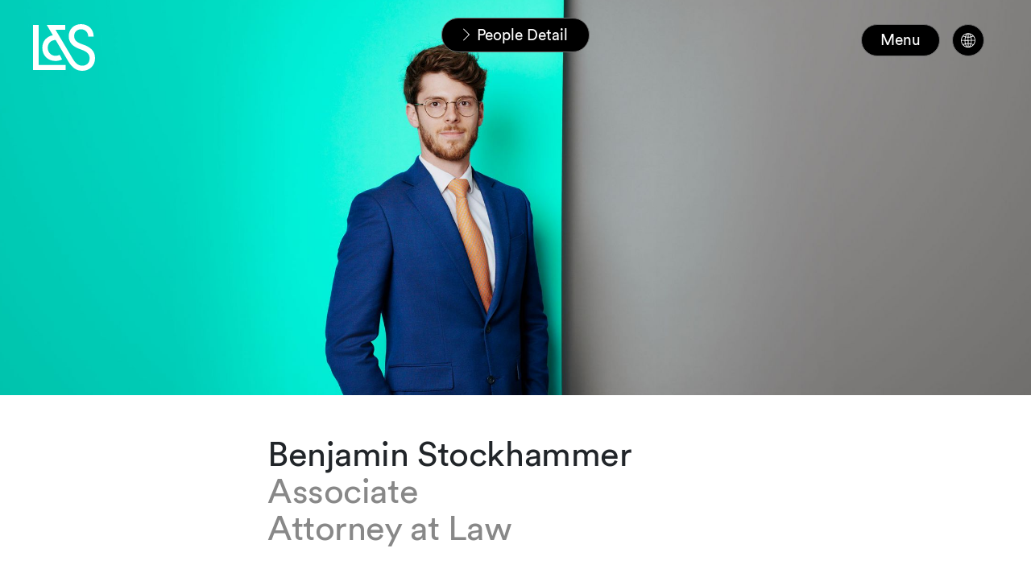

--- FILE ---
content_type: text/html; charset=utf-8
request_url: https://www.lenzstaehelin.com/people-across-the-firm/people-detail/benjamin-stockhammer/
body_size: 9332
content:
<!DOCTYPE html>
<html lang="en-GB">
<head>

<meta charset="utf-8">
<!-- 
	This website is powered by TYPO3 - inspiring people to share!
	TYPO3 is a free open source Content Management Framework initially created by Kasper Skaarhoj and licensed under GNU/GPL.
	TYPO3 is copyright 1998-2026 of Kasper Skaarhoj. Extensions are copyright of their respective owners.
	Information and contribution at https://typo3.org/
-->



<title>Benjamin Stockhammer</title>
<meta name="generator" content="TYPO3 CMS" />
<meta name="twitter:card" content="summary" />









<!--
                          _____     __
     ___ ___  ___ _    __/ _/ /__  / /_ ___
    (_-</ _ \/ _ \ |/|/ / _/ / _ `/  ´_/ -_)
   /___/_//_/\___/__,__/_//_/\_,_/_/\_\\__/

  Realisation: Snowflake Productions GmbH
  Contact: www.snowflake.ch / zuerich at snowflake.ch

  -->

<meta name="viewport" content="width=device-width, initial-scale=1"/><meta name="author" content=""/><meta name="keywords" content=""/><link rel="preload" href="/Resources/app.0acf18855a7e3ba8cf8d.css" as="style" /><link rel="preload" href="/Resources/app.b0c868ee610b47af79a1.js" as="script" /><link rel="icon" href="/typo3conf/ext/template/Resources/Public/Partials/Head/Images/Icon.png" sizes="32x32" /><link rel="icon" href="/typo3temp/assets/_processed_/7/e/csm_Icon_b35704cad9.png" sizes="57x57" /><link rel="icon" href="/typo3temp/assets/_processed_/7/e/csm_Icon_c672ed0eb4.png" sizes="76x76" /><link rel="icon" href="/typo3temp/assets/_processed_/7/e/csm_Icon_b00b0d5291.png" sizes="96x96" /><link rel="icon" href="/typo3temp/assets/_processed_/7/e/csm_Icon_1cfaf771a9.png" sizes="128x128" /><link rel="icon" href="/typo3temp/assets/_processed_/7/e/csm_Icon_9642b0557f.png" sizes="192x192" /><link rel="icon" href="/typo3temp/assets/_processed_/7/e/csm_Icon_aa95da06e9.png" sizes="228x228" /><link rel="shortcut icon" href="/typo3temp/assets/_processed_/7/e/csm_Icon_9463804a84.png" sizes="196x196" /><link rel="apple-touch-icon" href="/typo3temp/assets/_processed_/7/e/csm_Icon_855a83f47d.png" sizes="120x120" /><link rel="apple-touch-icon" href="/typo3temp/assets/_processed_/7/e/csm_Icon_a790fe234d.png" sizes="152x152" /><link rel="apple-touch-icon" href="/typo3temp/assets/_processed_/7/e/csm_Icon_80ab85d3fe.png" sizes="180x180" /><meta name="theme-color" content="#ffffff"/><link rel="stylesheet" type="text/css"
						href="/Resources/app.0acf18855a7e3ba8cf8d.css"
						media="all"><!-- Matomo --><script>
	var _paq = window._paq = window._paq || [];
	/* tracker methods like "setCustomDimension" should be called before "trackPageView" */
	_paq.push(['trackPageView']);
	_paq.push(['enableLinkTracking']);
	(function() {
		var u="https://lenzstaehelin.opsone-analytics.ch/";
		_paq.push(['setTrackerUrl', u+'matomo.php']);
		_paq.push(['setSiteId', '1']);
		var d=document, g=d.createElement('script'), s=d.getElementsByTagName('script')[0];
		g.async=true; g.src=u+'matomo.js'; s.parentNode.insertBefore(g,s);
	})();
</script><!-- End Matomo Code --><meta name="referrer" content="no-referrer-when-downgrade"><script>!function(r){var i=document.createElement("img");i.setAttribute("src","//lenzstaehelin.vuture.net/security/tracker.gif?referer="+encodeURIComponent(r))}(document.referrer);</script>


<link rel="canonical" href="https://www.lenzstaehelin.com/people-across-the-firm/people-detail/benjamin-stockhammer/"/>
</head>
<body>
<header role="banner" class="header header__main d-print-none">
	<a href="/">
		
		
	

<div id="Logo" class="offcanvas_logo ">
	<svg version="1.1" id="L_x26_S_Logo_Final_Artwork" xmlns="http://www.w3.org/2000/svg"
		xmlns:xlink="http://www.w3.org/1999/xlink" x="0px" y="0px" viewBox="0 0 170.08 128.27"
		style="enable-background:new 0 0 170.08 128.27;" xml:space="preserve">
		<path d="M0,126.14h89.65v-14.17H15.24V2.13H0V126.14z M61.12,101.16c6.91,0,13.29-1.42,18.6-4.43l-6.73-12.4
	c-3.19,1.77-6.91,2.66-11.16,2.66c-12.22,0-21.44-9.04-21.44-21.97c0-12.76,8.86-21.08,21.61-21.61l34.9,59.17
	c10.28,17.36,22.5,25.69,38.27,25.69c20.02,0,34.9-14.53,34.9-34.55c0-18.78-10.63-30.3-34.02-38.09
	c-16.83-5.49-23.21-12.22-23.21-22.85c0-11.16,7.8-18.6,18.96-18.6c12.05,0,19.67,9.04,19.67,20.37h14.88
	c0-20.73-14.53-34.55-34.9-34.55C112.5,0,97.97,13.82,97.97,32.78c0,17.54,10.1,28.88,32.42,36.5c17.89,6.02,24.8,13.11,24.8,24.45
	c0,12.58-7.97,20.37-19.84,20.37c-10.63,0-18.25-5.31-27.11-20.2L61.83,15.59h26.4V2.13H37.56l16.83,28.35
	C37.2,33.66,25.51,46.95,25.51,65.02C25.51,86.46,40.93,101.16,61.12,101.16z" />
	</svg>

</div>

	</a>

	
		<nav id="RootlineNavigation" class="breadcrumb_wrapper d-print-none hidden" aria-label="breadcrumb"
			style="opacity: 0;">
			<ul class="breadcrumb">
	<li class="breadcrumb_item">
		<svg xmlns="http://www.w3.org/2000/svg" width="27.16" height="51.081" viewBox="0 0 27.16 51.081">
			<path id="Arrow_C2" data-name="Arrow – C2"
				d="M478.538,37.681,455.166,13.789l2.187-2.139,24.973,25.541L457.353,62.732l-2.187-2.139L478.5,36.737Z"
				transform="translate(-455.166 -11.65)" />
		</svg>
		<a href="/">Home</a>
	</li>
	
		<li class="breadcrumb_item " aria-current="page">
			<svg xmlns="http://www.w3.org/2000/svg" width="27.16" height="51.081" viewBox="0 0 27.16 51.081">
				<path id="Arrow_C2" data-name="Arrow – C2"
					d="M478.538,37.681,455.166,13.789l2.187-2.139,24.973,25.541L457.353,62.732l-2.187-2.139L478.5,36.737Z"
					transform="translate(-455.166 -11.65)" />
			</svg>
			
					
							<a href="/people-across-the-firm/">
								People
							</a>
						
				
		</li>
	
		<li class="breadcrumb_item active" aria-current="page">
			<svg xmlns="http://www.w3.org/2000/svg" width="27.16" height="51.081" viewBox="0 0 27.16 51.081">
				<path id="Arrow_C2" data-name="Arrow – C2"
					d="M478.538,37.681,455.166,13.789l2.187-2.139,24.973,25.541L457.353,62.732l-2.187-2.139L478.5,36.737Z"
					transform="translate(-455.166 -11.65)" />
			</svg>
			
					<span>
						People Detail
					</span>
				
		</li>
	
</ul>

		</nav>
	

	<button class="btn header_menu-button hidden d-print-none" aria-controls="offcanvas" data-text="Menu">
		Menu
	</button>

	
	
		
				
			
	
		
				
			
	
		
				
			
	
	
		<div class="header-language-nav hidden d-print-none">
			<div class="header-language-nav__toggle" aria-label="Language selection">
				<svg class="header-language-nav__icon-world" xmlns="http://www.w3.org/2000/svg" viewBox="0 0 40 40" width="36" height="36">
					<path fill="currentColor" d="M20,9.7c-5.8,0-10.5,4.7-10.5,10.5s4.7,10.5,10.5,10.5,10.5-4.7,10.5-10.5-4.7-10.5-10.5-10.5ZM17.4,11.1c-.7.8-1.3,2-1.8,3.4-.9-.2-1.7-.5-2.5-.9,1.1-1.2,2.6-2.1,4.2-2.5ZM12.5,14.4c.9.4,1.9.8,2.9,1.1-.3,1.3-.5,2.7-.5,4.3h-4.3c.1-2,.8-3.8,2-5.3ZM12.5,26c-1.1-1.5-1.9-3.3-2-5.3h4.3c0,1.5.2,3,.5,4.2-1,.3-2,.6-2.9,1ZM13.2,26.8c.8-.4,1.6-.6,2.4-.9.4,1.4,1,2.6,1.8,3.4-1.6-.5-3.1-1.3-4.2-2.5ZM19.5,29.6c-1.2-.3-2.2-1.8-2.8-3.9.9-.2,1.9-.3,2.8-.3v4.2ZM19.5,24.4c-1.1,0-2.1.1-3.1.4-.3-1.2-.5-2.6-.5-4h3.6v3.7ZM19.5,19.7h-3.6c0-1.4.2-2.8.5-4,1,.2,2.1.3,3.1.4v3.7ZM19.5,15c-1,0-1.9-.1-2.8-.3.7-2.1,1.7-3.6,2.8-3.9v4.2ZM27.5,14.4c1.1,1.5,1.9,3.3,2,5.3h-4.3c0-1.5-.2-3-.5-4.2,1-.3,2-.6,2.9-1.1ZM26.8,13.6c-.8.4-1.6.6-2.5.9-.4-1.4-1-2.6-1.8-3.4,1.6.5,3.1,1.3,4.2,2.5ZM20.5,10.8c1.2.3,2.2,1.8,2.9,3.9h0c-.3,0-.5,0-.7.1-.7.1-1.5.2-2.2.2v-4.2ZM20.5,16.1c.8,0,1.6,0,2.3-.2.2,0,.5,0,.8-.1.3,1.2.5,2.6.5,4h-3.7v-3.7ZM20.5,20.7h3.7c0,1.4-.2,2.8-.5,4-1-.2-2.1-.3-3.1-.4v-3.7ZM20.5,29.6v-4.2c1,0,1.9.1,2.9.3-.7,2.1-1.7,3.6-2.9,3.9ZM22.6,29.3c.7-.8,1.3-2,1.8-3.4.9.2,1.7.5,2.4.9-1.1,1.2-2.6,2-4.2,2.5ZM27.5,26c-.9-.4-1.9-.8-2.9-1,.3-1.3.5-2.7.5-4.3h4.3c-.1,2-.8,3.8-2,5.3Z"/>
				</svg>
			</div>
			<div class="header-language-nav__dropdown">
				
					
						<a class="header-language-nav__item header-language-nav__item--active" href="/people-across-the-firm/people-detail/benjamin-stockhammer/">
							EN
						</a>
					
				
					
				
					
				
				
					
				
					
						<a class="header-language-nav__item" href="/de/team/people-detail/benjamin-stockhammer/">
							DE
						</a>
					
				
					
						<a class="header-language-nav__item" href="/fr/nos-equipes/people-detail/benjamin-stockhammer/">
							FR
						</a>
					
				
			</div>
		</div>
	
	<div class="offcanvas" id="offcanvas">
		<a href="/" class="offcanvas__logo-wrapper">
			<svg id="offcanvas__logo" version="1.1" id="L_x26_S_Logo_Final_Artwork" xmlns="http://www.w3.org/2000/svg"
				xmlns:xlink="http://www.w3.org/1999/xlink" x="0px" y="0px" viewBox="0 0 170.08 128.27"
				style="enable-background:new 0 0 170.08 128.27;" xml:space="preserve">
				<path fill="#000" d="M0,126.14h89.65v-14.17H15.24V2.13H0V126.14z M61.12,101.16c6.91,0,13.29-1.42,18.6-4.43l-6.73-12.4
	c-3.19,1.77-6.91,2.66-11.16,2.66c-12.22,0-21.44-9.04-21.44-21.97c0-12.76,8.86-21.08,21.61-21.61l34.9,59.17
	c10.28,17.36,22.5,25.69,38.27,25.69c20.02,0,34.9-14.53,34.9-34.55c0-18.78-10.63-30.3-34.02-38.09
	c-16.83-5.49-23.21-12.22-23.21-22.85c0-11.16,7.8-18.6,18.96-18.6c12.05,0,19.67,9.04,19.67,20.37h14.88
	c0-20.73-14.53-34.55-34.9-34.55C112.5,0,97.97,13.82,97.97,32.78c0,17.54,10.1,28.88,32.42,36.5c17.89,6.02,24.8,13.11,24.8,24.45
	c0,12.58-7.97,20.37-19.84,20.37c-10.63,0-18.25-5.31-27.11-20.2L61.83,15.59h26.4V2.13H37.56l16.83,28.35
	C37.2,33.66,25.51,46.95,25.51,65.02C25.51,86.46,40.93,101.16,61.12,101.16z" />
			</svg>
		</a>
		<nav id="MainNavigation" class="main-nav navbar navbar-expand d-lg-flex navbar-dark d-print-none">
	<ul class="main-nav_navbar">
		
			<li
				class="main-nav_item  has-children no-sub-on-mobile  children-open"
				data-pid="60">
				
						<a href="/expertise-across-practices-and-sectors/" role="button" id="drop0" class="main-nav_link">Expertise</a>

						


					
				<div class="main-nav_children-wrapper open">
					<div class="main-nav_subtitle">
						<p>
							Learn about the personalised advice and legal representation our teams of leading lawyers and tax experts offer – both in Switzerland and globally.
						</p>
						<a href="/expertise-across-practices-and-sectors/" class="btn btn_ghost text-uppercase c1_button_cap">
							Explore
						</a>
					</div>
					
							<ul
								class="main-nav_children list-unstyled has-item-groups"
								role="menu" aria-labelledby="drop0">
								
									
											<li class="menu-item-group">
												<p>Practices</p>
												<ul>
													
														<li class="main-nav_children-item">
															<a href="/practices/advice-on-asset-management/" class="b2_small_body">Asset Management</a>
														</li>
													
														<li class="main-nav_children-item">
															<a href="/practices/advice-on-banking-and-finance/" class="b2_small_body">Banking and Finance</a>
														</li>
													
														<li class="main-nav_children-item">
															<a href="/practices/advice-on-capital-markets/" class="b2_small_body">Capital Markets</a>
														</li>
													
														<li class="main-nav_children-item">
															<a href="/practices/advice-on-commercial-and-contract-matters/" class="b2_small_body">Commercial and Contracts</a>
														</li>
													
														<li class="main-nav_children-item">
															<a href="/practices/advice-on-competition-matters/" class="b2_small_body">Competition and Regulated Markets</a>
														</li>
													
														<li class="main-nav_children-item">
															<a href="/practices/advice-on-corporate-and-m-a/" class="b2_small_body">Corporate and M&amp;A</a>
														</li>
													
														<li class="main-nav_children-item">
															<a href="/expertise-across-practices-and-sectors/practices/crisis-management/" class="b2_small_body">Crisis Management</a>
														</li>
													
														<li class="main-nav_children-item">
															<a href="/practices/advice-on-data-protection-and-privacy/" class="b2_small_body">Data Protection and Privacy</a>
														</li>
													
														<li class="main-nav_children-item">
															<a href="/practices/advice-on-employment-pensions-and-immigration/" class="b2_small_body">Employment, Pensions and Immigration</a>
														</li>
													
														<li class="main-nav_children-item">
															<a href="/practices/advice-on-esg-environmental-social-governance/" class="b2_small_body">ESG</a>
														</li>
													
														<li class="main-nav_children-item">
															<a href="/practices/advice-on-intellectual-property/" class="b2_small_body">Intellectual Property</a>
														</li>
													
														<li class="main-nav_children-item">
															<a href="/practices/advice-on-investigations/" class="b2_small_body">Investigations</a>
														</li>
													
														<li class="main-nav_children-item">
															<a href="/practices/advice-on-litigation-and-arbitration/" class="b2_small_body">Litigation and Arbitration</a>
														</li>
													
														<li class="main-nav_children-item">
															<a href="/practices/advice-for-private-clients/" class="b2_small_body">Private Clients</a>
														</li>
													
														<li class="main-nav_children-item">
															<a href="/practices/advice-on-public-procurement/" class="b2_small_body">Public Procurement</a>
														</li>
													
														<li class="main-nav_children-item">
															<a href="/practices/advice-on-real-estate/" class="b2_small_body">Real Estate</a>
														</li>
													
														<li class="main-nav_children-item">
															<a href="/expertise-across-practices-and-sectors/practices/restructuring-and-insolvency/" class="b2_small_body">Restructuring and Insolvency</a>
														</li>
													
														<li class="main-nav_children-item">
															<a href="/practices/tax-advice-for-corporate-and-private-clients/" class="b2_small_body">Tax</a>
														</li>
													
														<li class="main-nav_children-item">
															<a href="/practices/advice-on-technology-and-outsourcing/" class="b2_small_body">Technology and Outsourcing</a>
														</li>
													
												</ul>
											</li>
										
								
									
											<li class="menu-item-group">
												<p>Sectors</p>
												<ul>
													
														<li class="main-nav_children-item">
															<a href="/expertise-across-practices-and-sectors/sectors/advice-on-construction-and-infrastructure-projects/" class="b2_small_body">Construction and Infrastructure</a>
														</li>
													
														<li class="main-nav_children-item">
															<a href="/sectors/advice-on-consumer-goods-and-retail/" class="b2_small_body">Consumer Goods and Retail</a>
														</li>
													
														<li class="main-nav_children-item">
															<a href="/sectors/advice-on-energy-and-resources/" class="b2_small_body">Energy</a>
														</li>
													
														<li class="main-nav_children-item">
															<a href="/sectors/advice-on-financial-services-and-fintech/" class="b2_small_body">Financial Services and Fintech</a>
														</li>
													
														<li class="main-nav_children-item">
															<a href="/sectors/advice-for-tax-exempt-and-non-profit-organisations/" class="b2_small_body">Foundations and Philanthropy</a>
														</li>
													
														<li class="main-nav_children-item">
															<a href="/sectors/advice-for-industrial-and-chemicals-manufacturers/" class="b2_small_body">Industrials and Chemicals</a>
														</li>
													
														<li class="main-nav_children-item">
															<a href="/sectors/advice-on-insurance/" class="b2_small_body">Insurance</a>
														</li>
													
														<li class="main-nav_children-item">
															<a href="/sectors/advice-on-life-sciences-and-healthcare/" class="b2_small_body">Life Sciences and Healthcare</a>
														</li>
													
														<li class="main-nav_children-item">
															<a href="/sectors/advice-for-private-equity-investors/" class="b2_small_body">Private Equity</a>
														</li>
													
														<li class="main-nav_children-item">
															<a href="/sectors/advice-on-public-sector/" class="b2_small_body">Public Sector</a>
														</li>
													
														<li class="main-nav_children-item">
															<a href="/sectors/advice-on-real-estate-and-hospitality/" class="b2_small_body">Real Estate and Hospitality</a>
														</li>
													
														<li class="main-nav_children-item">
															<a href="/sectors/advice-for-sports-organisations-and-professionals/" class="b2_small_body">Sports</a>
														</li>
													
														<li class="main-nav_children-item">
															<a href="/sectors/advice-on-tmt/" class="b2_small_body">TMT</a>
														</li>
													
														<li class="main-nav_children-item">
															<a href="/sectors/advice-for-vc-and-startups/" class="b2_small_body">VC and Startups</a>
														</li>
													
												</ul>
											</li>
										
								
							</ul>
						

				</div>
			</li>
		
			<li
				class="main-nav_item  has-children   "
				data-pid="64">
				
						<a href="/news-and-insights/" role="button" id="drop1" class="main-nav_link">News &amp; Insights</a>

						


					
				<div class="main-nav_children-wrapper ">
					<div class="main-nav_subtitle">
						<p>
							Read latest news about major deals and cases plus thought leadership articles and other publications written by in-house specialists.
						</p>
						<a href="/news-and-insights/" class="btn btn_ghost text-uppercase c1_button_cap">
							Explore
						</a>
					</div>
					
							<ul
								class="main-nav_children list-unstyled "
								role="menu" aria-labelledby="drop1">
								
									
											<li class=" main-nav_children-item">
												<a href="/news-and-insights/deals-cases/" class="b2_small_body">Deals &amp; Cases</a>
											</li>
										
								
									
											<li class=" main-nav_children-item">
												<a href="/news-and-insights/browse-inspiring-events/" class="b2_small_body">Events</a>
											</li>
										
								
									
											<li class=" main-nav_children-item">
												<a href="/news-and-insights/browse-thought-leadership-insights/" class="b2_small_body">Insights</a>
											</li>
										
								
									
											<li class=" main-nav_children-item">
												<a href="/news-and-insights/browse-latest-news/" class="b2_small_body">News</a>
											</li>
										
								
									
											<li class=" main-nav_children-item">
												<a href="/news-and-insights/browse-publications/" class="b2_small_body">Publications</a>
											</li>
										
								
							</ul>
						

				</div>
			</li>
		
			<li
				class="main-nav_item  has-children   "
				data-pid="87">
				
						<a href="/careers/careers-at-lenz-staehelin/" role="button" id="drop2" class="main-nav_link">Careers</a>

						


					
				<div class="main-nav_children-wrapper ">
					<div class="main-nav_subtitle">
						<p>
							Take next steps in your legal career with us – whether you’re an ambitious student, outstanding associate or innovative business support specialist.
						</p>
						<a href="/careers/careers-at-lenz-staehelin/" class="btn btn_ghost text-uppercase c1_button_cap">
							Explore
						</a>
					</div>
					
							<ul
								class="main-nav_children list-unstyled "
								role="menu" aria-labelledby="drop2">
								
									
											<li class=" main-nav_children-item">
												<a href="/careers/become-an-associate/" class="b2_small_body">Associates</a>
											</li>
										
								
									
											<li class=" main-nav_children-item">
												<a href="/careers/join-our-business-support-team/" class="b2_small_body">Business Support</a>
											</li>
										
								
									
											<li class=" main-nav_children-item">
												<a href="/careers/job-openings/" class="b2_small_body">Job Openings</a>
											</li>
										
								
									
											<li class=" main-nav_children-item">
												<a href="/careers/lenz-staehelin-stories/" class="b2_small_body">L&amp;S Stories</a>
											</li>
										
								
									
											<li class=" main-nav_children-item">
												<a href="/careers/student-internships/" class="b2_small_body">Students</a>
											</li>
										
								
									
											<li class=" main-nav_children-item">
												<a href="/careers/become-a-trainee/" class="b2_small_body">Trainees</a>
											</li>
										
								
							</ul>
						

				</div>
			</li>
		
			<li
				class="main-nav_item     "
				data-pid="660">
				
						<a href="/ai/" class="main-nav_link">AI</a>
					
				<div class="main-nav_children-wrapper ">
					<div class="main-nav_subtitle">
						<p>
							As we harness the power of AI to enhance our services, we will live by our core values and high standards.
						</p>
						<a href="/ai/" class="btn btn_ghost text-uppercase c1_button_cap">
							Explore
						</a>
					</div>
					

				</div>
			</li>
		
			<li
				class="main-nav_item  has-children   "
				data-pid="173">
				
						<a href="/our-approach-to-esg-environmental-social-governance/" role="button" id="drop4" class="main-nav_link">ESG</a>

						


					
				<div class="main-nav_children-wrapper ">
					<div class="main-nav_subtitle">
						<p>
							Learn how we&#039;re dedicated to operating what is one of Switzerland&#039;s most respected law firms ethically, sustainably and responsibly.
						</p>
						<a href="/our-approach-to-esg-environmental-social-governance/" class="btn btn_ghost text-uppercase c1_button_cap">
							Explore
						</a>
					</div>
					
							<ul
								class="main-nav_children list-unstyled "
								role="menu" aria-labelledby="drop4">
								
									
											<li class=" main-nav_children-item">
												<a href="/our-approach-to-diversity-and-inclusion/" class="b2_small_body">Diversity and Inclusion</a>
											</li>
										
								
									
											<li class=" main-nav_children-item">
												<a href="/our-approach-to-environmental-sustainability/" class="b2_small_body">Environmental Sustainability</a>
											</li>
										
								
									
											<li class=" main-nav_children-item">
												<a href="/practices/advice-on-esg-environmental-social-governance/" class="b2_small_body">Our ESG Practice</a>
											</li>
										
								
									
											<li class=" main-nav_children-item">
												<a href="/our-approach-to-social-responsibility/" class="b2_small_body">Social Responsibility</a>
											</li>
										
								
							</ul>
						

				</div>
			</li>
		
			<li
				class="main-nav_item active has-children  direct-link "
				data-pid="61">
				
						<a href="/people-across-the-firm/" role="button" id="drop5" class="main-nav_link">People</a>

						


					
				<div class="main-nav_children-wrapper ">
					<div class="main-nav_subtitle">
						<p>
							Search for Lenz&nbsp;&amp;&nbsp;Staehelin people who can help you no matter how complex or challenging your case – then get in touch to find out how.
						</p>
						<a href="/people-across-the-firm/" class="btn btn_ghost text-uppercase c1_button_cap">
							Explore
						</a>
					</div>
					
							<ul
								class="main-nav_children list-unstyled "
								role="menu" aria-labelledby="drop5">
								
									
											<li class=" main-nav_children-item">
												<a href="/people-across-the-firm/people-detail/" class="b2_small_body">People Detail</a>
											</li>
										
								
							</ul>
						

				</div>
			</li>
		
			<li
				class="main-nav_item    direct-link "
				data-pid="67">
				
						<a href="/about-us/" class="main-nav_link">About</a>
					
				<div class="main-nav_children-wrapper ">
					<div class="main-nav_subtitle">
						<p>
							Learn how our renowned, partner-led services combine innovation and pragmatism to solve problems and maximise opportunities both inside and outside Switzerland.
						</p>
						<a href="/about-us/" class="btn btn_ghost text-uppercase c1_button_cap">
							Explore
						</a>
					</div>
					

				</div>
			</li>
		
			<li
				class="main-nav_item     "
				data-pid="189">
				
						<a href="/contact/" class="main-nav_link">Contact</a>
					
				<div class="main-nav_children-wrapper ">
					<div class="main-nav_subtitle">
						<p>
							
						</p>
						<a href="/contact/" class="btn btn_ghost text-uppercase c1_button_cap">
							Explore
						</a>
					</div>
					

				</div>
			</li>
		
	</ul>
</nav>



		

<div class="search-box__wrapper">
	<form action="/suche/" method="get" id="SearchBox tx-solr-search-form-pi-results"
	      data-suggest="/suche?type=7384" data-suggest-header="Top Results" accept-charset="utf-8" autocomplete="off"
		class="search-box col-auto d-print-none">
		<div class="input-group d-inline-flex mb1">
			<button name="tx_solr[q]" class="btn btn-outline-secondary search-box_submit" type="submit">
				<span class="sr-only">
					Search
				</span>
				<svg version="1.1" xmlns="http://www.w3.org/2000/svg" xmlns:xlink="http://www.w3.org/1999/xlink" x="0px" y="0px"
					viewBox="0 0 487.95 487.95" xml:space="preserve">
					<g>
						<g>
							<path
								d="M481.8,453l-140-140.1c27.6-33.1,44.2-75.4,44.2-121.6C386,85.9,299.5,0.2,193.1,0.2S0,86,0,191.4s86.5,191.1,192.9,191.1
                                c45.2,0,86.8-15.5,119.8-41.4l140.5,140.5c8.2,8.2,20.4,8.2,28.6,0C490,473.4,490,461.2,481.8,453z M41,191.4
                                c0-82.8,68.2-150.1,151.9-150.1s151.9,67.3,151.9,150.1s-68.2,150.1-151.9,150.1S41,274.1,41,191.4z" />
						</g>
					</g>
				</svg>
			</button>

			<input type="text" class="tx-solr-q js-solr-q tx-solr-suggest tx-solr-suggest-focus form-control" name="tx_solr[q]" id="search-word" placeholder="Search" />
		</div>
	</form>
</div>


	</div>

</header>


<main id="pid-68">
	
		<!--TYPO3SEARCH_begin-->
		
    

            <div id="c243" class="frame pt-6 frame-default frame-type-list frame-layout-0">
                
                
                    



                
                
                    

    



                
                

    
        
<div class="header-container people-detail__header-container" data-detail="/people-across-the-firm/">
	
	
	
	
			
<div class="header-image__wrap header-image__wrap--1">
	
			<picture>
				<img class="header-image__image header-image__image--no-animation "
					src="/fileadmin/_processed_/9/5/csm_Stockhammer_Benjamin_profile_colour_72_ec8045e2e5.jpg" title="" alt="">
			</picture>
			<img class="d-none d-print-block header-image__image--print" src="/fileadmin/_processed_/9/5/csm_Stockhammer_Benjamin_profile_colour_72_28bdc97565.jpg" />
		
	
		<div
			class="header-image__header-wrap header-image__header-wrap--no-animation">
			<h1 class="header-image__title text-center h1">Benjamin Stockhammer
		<span class="d-block d-print-none b2_small_body gray-text">
			Associate<br>
			Attorney at Law
		</span>
	
			</h1>
		</div>
	
</div>
<div class="container-fluid bg-white header-image__text">
	<div class="row">
		
			<div class="header-image__spacing"></div>
		
		
	</div>
</div>



			<htmlpageheader name="peoplepageheader" style="display: none;">
				<div class="pdf-header-people">
					<img src="/typo3temp/assets/images/756f1b6a330a3e2dcb315aad4eb76bb716f66f21.jpg" />
					<p class="pdf-cv__name">Benjamin Stockhammer</p>
				</div>
			</htmlpageheader>
		
</div>
<div class="body-container people-detail-page" style="background-color: white">
	<div class="detail-people-content">
		<div class="ce-bodytext header-image__bodytext">

		</div>

		
		
		

		
		
		

		<div class="list_two_col_left list pb6">
			<div class="container-fluid">
				<div class="d-none d-print-block detail-people-print">
					<table style="margin-bottom: 4mm; width: 90mm;">
						<tr>
							<td class="detail-people-print__contact detail-people-print__contact--left">
								<span>Associate</span><br>
								<span>Attorney at Law</span><br>
								<span>+41 58 450 70 00</span><br>
								<span>benjamin.stockhammer@lenzstaehelin.com</span>
							</td>
							<td class="detail-people-print__contact detail-people-print__contact--right">
								<span class="text-uppercase">Genève</span><br>
								<span>Route de Chêne 30</span><br>
								<span>CH-1211 Genève</span><br>
								<span><a href="www.lenzstaehelin.com">www.lenzstaehelin.com</a></span>
							</td>
						</tr>
					</table>
				</div>
				<ul class="detail-people__detail-list pb6">
					
						<li class="list_item list_item--title d-flex">
							<div class="col-12 list_item--title col-lg-3">
								<p class="list_title c2_title_cap mb-null">
									Expertise
								</p>
							</div>
							<div class="list_content col-12 col-lg-6 mb-null">
								<span class="d-block mb-null pt0 pt-lg-null">
									<p>Benjamin Stockhammer works as an associate in our Geneva office, where he is a member of the Banking and Finance, Private Clients and Investigations groups. His main areas of practice include banking and finance, commercial and contractual matters. Before joining Lenz&nbsp;&amp;&nbsp;Staehelin, Benjamin worked as a compliance officer and later as a legal officer at a Swiss private bank.</p>
								</span>
							</div>
						</li>
						
							<li class="list_item d-flex d-print-none">
								<div class="col-12 list_item--title col-lg-3">
									<p class="list_title c2_title_cap mb-null">
										Practices
									</p>
								</div>
								<div class="list_content col-12 col-lg-9">
									<span class="d-block mb-null pt0 pt-lg-null">
										
											<a href="/practices/advice-on-banking-and-finance/" class="mr1 d-flex">
												Banking and Finance</a>
										
									</span>
								</div>
							</li>
						

						


						
							
							<li class="list_item d-none d-print-block">
								<div class="col-12 list_item--title col-lg-3">
									<p class="list_title c2_title_cap">
										Professional Experience <span class="d-print-none">and Education</span>
									</p>
									<p class="d-none d-print-block c2_title_cap list_title">and Education</p>
								</div>
								<div class="list_content col-12 col-lg-9">
									
										<table class="education-block not-responsive-table"><tbody><tr><td class="left-item">2023</td><td class="right-item">Associate at Lenz&nbsp;&amp;&nbsp;Staehelin</td></tr>
<tr><td class="left-item">2022</td><td class="right-item">Legal Counsel at a Swiss Private Bank</td></tr>
<tr><td class="left-item">2020</td><td class="right-item">Trainee Lawyer at a Geneva law firm</td></tr>
<tr><td class="left-item">2020</td><td class="right-item">Jurist in the Legal and Compliance Departments of a Swiss private bank</td></tr>
<tr><td class="left-item"></td></tr>
<tr><td class="left-item">2022</td><td class="right-item">Admission to Geneva Bar</td></tr>
<tr><td class="left-item">2020</td><td class="right-item">Geneva Bar School (CAS in Legal Professions)</td></tr>
<tr><td class="left-item">2019</td><td class="right-item">University of Geneva (MLaw)</td></tr>
<tr><td class="left-item">2018</td><td class="right-item">University of Vienna (Exchange semester)</td></tr>
<tr><td class="left-item">2017</td><td class="right-item">University of Geneva (BLaw)</td></tr></tbody></table>									
								</div>
							</li>
						
						
							<li class="list_item d-flex d-print-block">
								<div class="col-12 list_item--title col-lg-3">
									<p class="list_title c2_title_cap mb-null">
										Specialist Areas
									</p>
								</div>
								<div class="list_content col-12 col-lg-6">
									<span class="d-block mb-null pt0 pt-lg-null">
										Banking and Finance, Commercial and Contracts, Investigations, Private Clients
									</span>
								</div>
							</li>
						
						<li class="list_item d-flex">
							<div class="col-12 list_item--title col-lg-3">
								<p class="list_title c2_title_cap mb-null">
									Languages
								</p>
							</div>
							<div class="list_content col-12 col-lg-9 mt0 mt-lg-null">
								
									<span>French,</span>
								
									<span>English,</span>
								
									<span>German</span>
								
							</div>
						</li>
						
							<li class="list_item list_item--title d-none d-print-block">
								<div class="col-12 list_item--title col-lg-3">
									<p class="list_title c2_title_cap mb-null">
										Memberships
									</p>
								</div>
								<div class="list_content col-12 col-lg-6 mb-null0">
									Geneva Bar Association (OdA), Swiss Bar Association (SBA)
								</div>
							</li>
						
						

						

						

						

						






						<li class="list_item d-flex d-print-none">
							<div class="col-12 list_item--title col-lg-3">
								<p class="list_title c2_title_cap mb-null">
									Contact Details
								</p>
							</div>
							<div class="list_content col-12 col-lg-7 pt0 pt-lg-null">
								<span class="detail-people__contactdetails">
									
										<a href="/contact/" class="hover-with-link d-block">Genève
										</a>
									
									<a href="mailto:benjamin.stockhammer@lenzstaehelin.com">benjamin.stockhammer@lenzstaehelin.com</a>
								</span>
								<div class="detail-people__contact-list mb-null">
									<a class="mr1 no-hover detail-people__iconlink detail-people__iconlink--download"
										href="/get-vcard?slug=benjamin-stockhammer" download>V-Card</a>
									<a class="mr1 no-hover detail-people__iconlink detail-people__iconlink--download" target="_blank" href="/people-across-the-firm/people-detail/benjamin-stockhammer/?no_cache=1&amp;tx_web2pdf_pi1%5Baction%5D=generatePdfLink&amp;tx_web2pdf_pi1%5Bargument%5D=printPage&amp;tx_web2pdf_pi1%5Bcontroller%5D=Pdf&amp;cHash=c7dae9e2f28be07176160b92b8b4918b">
										Full CV
									</a>
									
									
										<a href="#" class="mr1 no-hover detail-people__iconlink detail-people__iconlink--email" data-mailto-token="nbjmup+cfokbnjo/tupdlibnnfsAmfoatubfifmjo/dpn" data-mailto-vector="1">
											E-Mail
										</a>
									
									
								</div>
							</div>
						</li>
						
						
						
					
				</ul>
			</div>
		</div>
		
		
		
		
		
	</div>
</div>

    


                
                    



                
                
                    



                
            </div>

        


		<!--TYPO3SEARCH_end-->
	
</main>

<footer id="Footer" class="Footer text-white bg-black px-3 py0 d-print-none">
	<div class="row">
		<div class="col-5 col-md-6">
			<img class="img-fluid footer__logo" alt="Snowflake Productions GmbH" src="/typo3conf/ext/template/Resources/Public/Partials/Images/Logo/Logo_white.svg" width="113" height="86" />
		</div>
		<div class="col-7 col-md-6">
			<div class="footer-title">
				<p>
					Lenz&nbsp;&amp;&nbsp;Staehelin
					<br>
					The world’s Swiss law firm
				</p>
			</div>
		</div>
		<div class="col-6 offset-6">
			<div class="row">
				<div class="footer-navigation">
					<nav id="FooterNavigation" class="FooterNavigation d-print-none">
	<ul class="list-inline">
		<div class="row">
			<div class="col-md-5">
				
					<li>
						<a class="text-white" href="/contact/" target="">Contact</a>
					</li>
				
					<li>
						<a class="text-white" href="/sitemap/" target="">Sitemap</a>
					</li>
				
					<li>
						<a class="text-white" href="https://www.linkedin.com/groups/7432895/" target="_blank">Alumni</a>
					</li>
				
					<li>
						<a class="text-white" href="/legal-notice/" target="">Legal Notice</a>
					</li>
				
					<li>
						<a class="text-white" href="/privacy-policy/" target="">Privacy Policy</a>
					</li>
				
					<li>
						<a class="text-white" href="https://www.linkedin.com/company/lenz-&amp;-staehelin/" target="_blank">LinkedIn</a>
					</li>
				
					<li>
						<a class="text-white" href="https://www.instagram.com/lenzandstaehelin" target="">Instagram</a>
					</li>
				
				
				
					
							
						
				
					
							
						
				
					
							
						
				
				
					
						
							<li class="mt2">
								<a class="text-white text-underline" href="/people-across-the-firm/people-detail/benjamin-stockhammer/">
									English
								</a>
							</li>
						
					
						
							<li class="">
								<a class="text-gray" href="/de/team/people-detail/benjamin-stockhammer/">
									German
								</a>
							</li>
						
					
						
							<li class="">
								<a class="text-gray" href="/fr/nos-equipes/people-detail/benjamin-stockhammer/">
									French
								</a>
							</li>
						
					
				
			</div>
		</div>

	</ul>
</nav>

				</div>
			</div>
		</div>
		<div class="col-12 col-md-6 offset-md-6">
			<div class="footer-copyright">
				<p class="text-caption copyright m-0">
					© 2026 Lenz&nbsp;&amp;&nbsp;Staehelin
				</p>
			</div>
		</div>
	</div>
</footer>






	<htmlpagefooter name="firstpagefooter" style="display:none">
		<table width="100%" class="pdf-footer"
			style="vertical-align: bottom; font-family: serif; font-size: 8pt; color: #000000;">
			<tr>
				<td width="50%">
					<span style="font-size: 16pt;">
						Lenz & Staehelin
					</span>
				</td>
				<td width="50%" align="right" style="font-size: 6.8pt; font-weight: 400;">
					
						{PAGENO}/{nbpg}
					
				</td>
			</tr>
		</table>
	</htmlpagefooter>
	<htmlpagefooter name="otherpagefooter" style="display:none">
		<table width="100%" class="pdf-footer"
			style="vertical-align: bottom; font-family: serif; font-size: 8pt; color: #000000; position: absolute; bottom: 0;">
			<tr>
				<td width="50%" align="right" style="font-size: 6.8pt; font-weight: 400;">
					
						{PAGENO}/{nbpg}
					
				</td>
			</tr>
		</table>
	</htmlpagefooter>
	<htmlpageheader name="firstpageheader" style="display:none; position: fixed; top: 0;" id="firstpageheader">
		<table class="pdf-header" width="100%" style="opacity: 0.3">
			<tr>
				<td width="170mm" style="width:192pt;">
					<svg width="20.5mm" height="15.5mm" version="1.1" id="L_x26_S_Logo_Final_Artwork"
						xmlns="http://www.w3.org/2000/svg" xmlns:xlink="http://www.w3.org/1999/xlink" x="0px" y="0px"
						viewBox="0 0 170.08 128.27" style="enable-background:new 0 0 170.08 128.27; width: 20.5mm; height: 15.5mm;"
						xml:space="preserve">
						<path d="M0,126.14h89.65v-14.17H15.24V2.13H0V126.14z M61.12,101.16c6.91,0,13.29-1.42,18.6-4.43l-6.73-12.4
						c-3.19,1.77-6.91,2.66-11.16,2.66c-12.22,0-21.44-9.04-21.44-21.97c0-12.76,8.86-21.08,21.61-21.61l34.9,59.17
						c10.28,17.36,22.5,25.69,38.27,25.69c20.02,0,34.9-14.53,34.9-34.55c0-18.78-10.63-30.3-34.02-38.09
						c-16.83-5.49-23.21-12.22-23.21-22.85c0-11.16,7.8-18.6,18.96-18.6c12.05,0,19.67,9.04,19.67,20.37h14.88
						c0-20.73-14.53-34.55-34.9-34.55C112.5,0,97.97,13.82,97.97,32.78c0,17.54,10.1,28.88,32.42,36.5c17.89,6.02,24.8,13.11,24.8,24.45
						c0,12.58-7.97,20.37-19.84,20.37c-10.63,0-18.25-5.31-27.11-20.2L61.83,15.59h26.4V2.13H37.56l16.83,28.35
						C37.2,33.66,25.51,46.95,25.51,65.02C25.51,86.46,40.93,101.16,61.12,101.16z" />
					</svg>
				</td>
			</tr>
		</table>
	</htmlpageheader>
	<style>
		@page {
			header: html_firstpageheader;
			footer: html_otherpagefooter;
			margin-top: 43mm;
			padding-bottom: 28mm;
			padding-right: 20mm;
			padding-left: 13mm;
		}

		@page :first {
			header: html_peoplepageheader;
			footer: html_firstpagefooter;
			margin-top: 100mm;
			padding-bottom: 28mm;
			padding-right: 13mm;
			padding-left: 13mm;
		}
	</style>

<script src="/typo3temp/assets/compressed/merged-d8afc737de0546df7a184107f1caf2ac.js?1695217217"></script>
<script async="async" src="/typo3temp/assets/js/cfd16b174d7f7b046e20adbc2e0a1094.js?1712133225"></script>

<script src="/Resources/app.b0c868ee610b47af79a1.js"></script>

<script>
	Snowflake.Template.language = "en";
</script>


<link rel="stylesheet" href="/typo3conf/ext/template/Resources/Public/Css/Print.css">
</body>
</html>

--- FILE ---
content_type: text/css
request_url: https://www.lenzstaehelin.com/Resources/app.0acf18855a7e3ba8cf8d.css
body_size: 64386
content:
/**
 * Swiper 8.4.5
 * Most modern mobile touch slider and framework with hardware accelerated transitions
 * https://swiperjs.com
 *
 * Copyright 2014-2022 Vladimir Kharlampidi
 *
 * Released under the MIT License
 *
 * Released on: November 21, 2022
 */

@font-face {
  font-family: 'swiper-icons';
  src: url('data:application/font-woff;charset=utf-8;base64, [base64]//wADZ2x5ZgAAAywAAADMAAAD2MHtryVoZWFkAAABbAAAADAAAAA2E2+eoWhoZWEAAAGcAAAAHwAAACQC9gDzaG10eAAAAigAAAAZAAAArgJkABFsb2NhAAAC0AAAAFoAAABaFQAUGG1heHAAAAG8AAAAHwAAACAAcABAbmFtZQAAA/gAAAE5AAACXvFdBwlwb3N0AAAFNAAAAGIAAACE5s74hXjaY2BkYGAAYpf5Hu/j+W2+MnAzMYDAzaX6QjD6/4//Bxj5GA8AuRwMYGkAPywL13jaY2BkYGA88P8Agx4j+/8fQDYfA1AEBWgDAIB2BOoAeNpjYGRgYNBh4GdgYgABEMnIABJzYNADCQAACWgAsQB42mNgYfzCOIGBlYGB0YcxjYGBwR1Kf2WQZGhhYGBiYGVmgAFGBiQQkOaawtDAoMBQxXjg/wEGPcYDDA4wNUA2CCgwsAAAO4EL6gAAeNpj2M0gyAACqxgGNWBkZ2D4/wMA+xkDdgAAAHjaY2BgYGaAYBkGRgYQiAHyGMF8FgYHIM3DwMHABGQrMOgyWDLEM1T9/w8UBfEMgLzE////P/5//f/V/xv+r4eaAAeMbAxwIUYmIMHEgKYAYjUcsDAwsLKxc3BycfPw8jEQA/[base64]/uznmfPFBNODM2K7MTQ45YEAZqGP81AmGGcF3iPqOop0r1SPTaTbVkfUe4HXj97wYE+yNwWYxwWu4v1ugWHgo3S1XdZEVqWM7ET0cfnLGxWfkgR42o2PvWrDMBSFj/IHLaF0zKjRgdiVMwScNRAoWUoH78Y2icB/yIY09An6AH2Bdu/UB+yxopYshQiEvnvu0dURgDt8QeC8PDw7Fpji3fEA4z/PEJ6YOB5hKh4dj3EvXhxPqH/SKUY3rJ7srZ4FZnh1PMAtPhwP6fl2PMJMPDgeQ4rY8YT6Gzao0eAEA409DuggmTnFnOcSCiEiLMgxCiTI6Cq5DZUd3Qmp10vO0LaLTd2cjN4fOumlc7lUYbSQcZFkutRG7g6JKZKy0RmdLY680CDnEJ+UMkpFFe1RN7nxdVpXrC4aTtnaurOnYercZg2YVmLN/d/gczfEimrE/fs/bOuq29Zmn8tloORaXgZgGa78yO9/cnXm2BpaGvq25Dv9S4E9+5SIc9PqupJKhYFSSl47+Qcr1mYNAAAAeNptw0cKwkAAAMDZJA8Q7OUJvkLsPfZ6zFVERPy8qHh2YER+3i/BP83vIBLLySsoKimrqKqpa2hp6+jq6RsYGhmbmJqZSy0sraxtbO3sHRydnEMU4uR6yx7JJXveP7WrDycAAAAAAAH//wACeNpjYGRgYOABYhkgZgJCZgZNBkYGLQZtIJsFLMYAAAw3ALgAeNolizEKgDAQBCchRbC2sFER0YD6qVQiBCv/H9ezGI6Z5XBAw8CBK/m5iQQVauVbXLnOrMZv2oLdKFa8Pjuru2hJzGabmOSLzNMzvutpB3N42mNgZGBg4GKQYzBhYMxJLMlj4GBgAYow/P/PAJJhLM6sSoWKfWCAAwDAjgbRAAB42mNgYGBkAIIbCZo5IPrmUn0hGA0AO8EFTQAA');
  font-weight: 400;
  font-style: normal;
}
:root {
  --swiper-theme-color: #007aff;
}
.swiper {
  margin-left: auto;
  margin-right: auto;
  position: relative;
  overflow: hidden;
  list-style: none;
  padding: 0;
  /* Fix of Webkit flickering */
  z-index: 1;
}
.swiper-vertical > .swiper-wrapper {
  flex-direction: column;
}
.swiper-wrapper {
  position: relative;
  width: 100%;
  height: 100%;
  z-index: 1;
  display: flex;
  transition-property: transform;
  box-sizing: content-box;
}
.swiper-android .swiper-slide,
.swiper-wrapper {
  transform: translate3d(0px, 0, 0);
}
.swiper-pointer-events {
  touch-action: pan-y;
}
.swiper-pointer-events.swiper-vertical {
  touch-action: pan-x;
}
.swiper-slide {
  flex-shrink: 0;
  width: 100%;
  height: 100%;
  position: relative;
  transition-property: transform;
}
.swiper-slide-invisible-blank {
  visibility: hidden;
}
/* Auto Height */
.swiper-autoheight,
.swiper-autoheight .swiper-slide {
  height: auto;
}
.swiper-autoheight .swiper-wrapper {
  align-items: flex-start;
  transition-property: transform, height;
}
.swiper-backface-hidden .swiper-slide {
  transform: translateZ(0);
  -webkit-backface-visibility: hidden;
          backface-visibility: hidden;
}
/* 3D Effects */
.swiper-3d,
.swiper-3d.swiper-css-mode .swiper-wrapper {
  perspective: 1200px;
}
.swiper-3d .swiper-wrapper,
.swiper-3d .swiper-slide,
.swiper-3d .swiper-slide-shadow,
.swiper-3d .swiper-slide-shadow-left,
.swiper-3d .swiper-slide-shadow-right,
.swiper-3d .swiper-slide-shadow-top,
.swiper-3d .swiper-slide-shadow-bottom,
.swiper-3d .swiper-cube-shadow {
  transform-style: preserve-3d;
}
.swiper-3d .swiper-slide-shadow,
.swiper-3d .swiper-slide-shadow-left,
.swiper-3d .swiper-slide-shadow-right,
.swiper-3d .swiper-slide-shadow-top,
.swiper-3d .swiper-slide-shadow-bottom {
  position: absolute;
  left: 0;
  top: 0;
  width: 100%;
  height: 100%;
  pointer-events: none;
  z-index: 10;
}
.swiper-3d .swiper-slide-shadow {
  background: rgba(0, 0, 0, 0.15);
}
.swiper-3d .swiper-slide-shadow-left {
  background-image: linear-gradient(to left, rgba(0, 0, 0, 0.5), rgba(0, 0, 0, 0));
}
.swiper-3d .swiper-slide-shadow-right {
  background-image: linear-gradient(to right, rgba(0, 0, 0, 0.5), rgba(0, 0, 0, 0));
}
.swiper-3d .swiper-slide-shadow-top {
  background-image: linear-gradient(to top, rgba(0, 0, 0, 0.5), rgba(0, 0, 0, 0));
}
.swiper-3d .swiper-slide-shadow-bottom {
  background-image: linear-gradient(to bottom, rgba(0, 0, 0, 0.5), rgba(0, 0, 0, 0));
}
/* CSS Mode */
.swiper-css-mode > .swiper-wrapper {
  overflow: auto;
  scrollbar-width: none;
  /* For Firefox */
  -ms-overflow-style: none;
  /* For Internet Explorer and Edge */
}
.swiper-css-mode > .swiper-wrapper::-webkit-scrollbar {
  display: none;
}
.swiper-css-mode > .swiper-wrapper > .swiper-slide {
  scroll-snap-align: start start;
}
.swiper-horizontal.swiper-css-mode > .swiper-wrapper {
  scroll-snap-type: x mandatory;
}
.swiper-vertical.swiper-css-mode > .swiper-wrapper {
  scroll-snap-type: y mandatory;
}
.swiper-centered > .swiper-wrapper::before {
  content: '';
  flex-shrink: 0;
  order: 9999;
}
.swiper-centered.swiper-horizontal > .swiper-wrapper > .swiper-slide:first-child {
  margin-inline-start: var(--swiper-centered-offset-before);
}
.swiper-centered.swiper-horizontal > .swiper-wrapper::before {
  height: 100%;
  min-height: 1px;
  width: var(--swiper-centered-offset-after);
}
.swiper-centered.swiper-vertical > .swiper-wrapper > .swiper-slide:first-child {
  margin-block-start: var(--swiper-centered-offset-before);
}
.swiper-centered.swiper-vertical > .swiper-wrapper::before {
  width: 100%;
  min-width: 1px;
  height: var(--swiper-centered-offset-after);
}
.swiper-centered > .swiper-wrapper > .swiper-slide {
  scroll-snap-align: center center;
}
.swiper-virtual .swiper-slide {
  -webkit-backface-visibility: hidden;
  transform: translateZ(0);
}
.swiper-virtual.swiper-css-mode .swiper-wrapper::after {
  content: '';
  position: absolute;
  left: 0;
  top: 0;
  pointer-events: none;
}
.swiper-virtual.swiper-css-mode.swiper-horizontal .swiper-wrapper::after {
  height: 1px;
  width: var(--swiper-virtual-size);
}
.swiper-virtual.swiper-css-mode.swiper-vertical .swiper-wrapper::after {
  width: 1px;
  height: var(--swiper-virtual-size);
}
:root {
  --swiper-navigation-size: 44px;
  /*
  --swiper-navigation-color: var(--swiper-theme-color);
  */
}
.swiper-button-prev,
.swiper-button-next {
  position: absolute;
  top: 50%;
  width: calc(var(--swiper-navigation-size) / 44 * 27);
  height: var(--swiper-navigation-size);
  margin-top: calc(0px - (var(--swiper-navigation-size) / 2));
  z-index: 10;
  cursor: pointer;
  display: flex;
  align-items: center;
  justify-content: center;
  color: var(--swiper-navigation-color, var(--swiper-theme-color));
}
.swiper-button-prev.swiper-button-disabled,
.swiper-button-next.swiper-button-disabled {
  opacity: 0.35;
  cursor: auto;
  pointer-events: none;
}
.swiper-button-prev.swiper-button-hidden,
.swiper-button-next.swiper-button-hidden {
  opacity: 0;
  cursor: auto;
  pointer-events: none;
}
.swiper-navigation-disabled .swiper-button-prev,
.swiper-navigation-disabled .swiper-button-next {
  display: none !important;
}
.swiper-button-prev:after,
.swiper-button-next:after {
  font-family: swiper-icons;
  font-size: var(--swiper-navigation-size);
  text-transform: none !important;
  letter-spacing: 0;
  font-variant: initial;
  line-height: 1;
}
.swiper-button-prev,
.swiper-rtl .swiper-button-next {
  left: 10px;
  right: auto;
}
.swiper-button-prev:after,
.swiper-rtl .swiper-button-next:after {
  content: 'prev';
}
.swiper-button-next,
.swiper-rtl .swiper-button-prev {
  right: 10px;
  left: auto;
}
.swiper-button-next:after,
.swiper-rtl .swiper-button-prev:after {
  content: 'next';
}
.swiper-button-lock {
  display: none;
}
:root {
  /*
  --swiper-pagination-color: var(--swiper-theme-color);
  --swiper-pagination-bullet-size: 8px;
  --swiper-pagination-bullet-width: 8px;
  --swiper-pagination-bullet-height: 8px;
  --swiper-pagination-bullet-inactive-color: #000;
  --swiper-pagination-bullet-inactive-opacity: 0.2;
  --swiper-pagination-bullet-opacity: 1;
  --swiper-pagination-bullet-horizontal-gap: 4px;
  --swiper-pagination-bullet-vertical-gap: 6px;
  */
}
.swiper-pagination {
  position: absolute;
  text-align: center;
  transition: 300ms opacity;
  transform: translate3d(0, 0, 0);
  z-index: 10;
}
.swiper-pagination.swiper-pagination-hidden {
  opacity: 0;
}
.swiper-pagination-disabled > .swiper-pagination,
.swiper-pagination.swiper-pagination-disabled {
  display: none !important;
}
/* Common Styles */
.swiper-pagination-fraction,
.swiper-pagination-custom,
.swiper-horizontal > .swiper-pagination-bullets,
.swiper-pagination-bullets.swiper-pagination-horizontal {
  bottom: 10px;
  left: 0;
  width: 100%;
}
/* Bullets */
.swiper-pagination-bullets-dynamic {
  overflow: hidden;
  font-size: 0;
}
.swiper-pagination-bullets-dynamic .swiper-pagination-bullet {
  transform: scale(0.33);
  position: relative;
}
.swiper-pagination-bullets-dynamic .swiper-pagination-bullet-active {
  transform: scale(1);
}
.swiper-pagination-bullets-dynamic .swiper-pagination-bullet-active-main {
  transform: scale(1);
}
.swiper-pagination-bullets-dynamic .swiper-pagination-bullet-active-prev {
  transform: scale(0.66);
}
.swiper-pagination-bullets-dynamic .swiper-pagination-bullet-active-prev-prev {
  transform: scale(0.33);
}
.swiper-pagination-bullets-dynamic .swiper-pagination-bullet-active-next {
  transform: scale(0.66);
}
.swiper-pagination-bullets-dynamic .swiper-pagination-bullet-active-next-next {
  transform: scale(0.33);
}
.swiper-pagination-bullet {
  width: var(--swiper-pagination-bullet-width, var(--swiper-pagination-bullet-size, 8px));
  height: var(--swiper-pagination-bullet-height, var(--swiper-pagination-bullet-size, 8px));
  display: inline-block;
  border-radius: 50%;
  background: var(--swiper-pagination-bullet-inactive-color, #000);
  opacity: var(--swiper-pagination-bullet-inactive-opacity, 0.2);
}
button.swiper-pagination-bullet {
  border: none;
  margin: 0;
  padding: 0;
  box-shadow: none;
  -webkit-appearance: none;
          appearance: none;
}
.swiper-pagination-clickable .swiper-pagination-bullet {
  cursor: pointer;
}
.swiper-pagination-bullet:only-child {
  display: none !important;
}
.swiper-pagination-bullet-active {
  opacity: var(--swiper-pagination-bullet-opacity, 1);
  background: var(--swiper-pagination-color, var(--swiper-theme-color));
}
.swiper-vertical > .swiper-pagination-bullets,
.swiper-pagination-vertical.swiper-pagination-bullets {
  right: 10px;
  top: 50%;
  transform: translate3d(0px, -50%, 0);
}
.swiper-vertical > .swiper-pagination-bullets .swiper-pagination-bullet,
.swiper-pagination-vertical.swiper-pagination-bullets .swiper-pagination-bullet {
  margin: var(--swiper-pagination-bullet-vertical-gap, 6px) 0;
  display: block;
}
.swiper-vertical > .swiper-pagination-bullets.swiper-pagination-bullets-dynamic,
.swiper-pagination-vertical.swiper-pagination-bullets.swiper-pagination-bullets-dynamic {
  top: 50%;
  transform: translateY(-50%);
  width: 8px;
}
.swiper-vertical > .swiper-pagination-bullets.swiper-pagination-bullets-dynamic .swiper-pagination-bullet,
.swiper-pagination-vertical.swiper-pagination-bullets.swiper-pagination-bullets-dynamic .swiper-pagination-bullet {
  display: inline-block;
  transition: 200ms transform, 200ms top;
}
.swiper-horizontal > .swiper-pagination-bullets .swiper-pagination-bullet,
.swiper-pagination-horizontal.swiper-pagination-bullets .swiper-pagination-bullet {
  margin: 0 var(--swiper-pagination-bullet-horizontal-gap, 4px);
}
.swiper-horizontal > .swiper-pagination-bullets.swiper-pagination-bullets-dynamic,
.swiper-pagination-horizontal.swiper-pagination-bullets.swiper-pagination-bullets-dynamic {
  left: 50%;
  transform: translateX(-50%);
  white-space: nowrap;
}
.swiper-horizontal > .swiper-pagination-bullets.swiper-pagination-bullets-dynamic .swiper-pagination-bullet,
.swiper-pagination-horizontal.swiper-pagination-bullets.swiper-pagination-bullets-dynamic .swiper-pagination-bullet {
  transition: 200ms transform, 200ms left;
}
.swiper-horizontal.swiper-rtl > .swiper-pagination-bullets-dynamic .swiper-pagination-bullet {
  transition: 200ms transform, 200ms right;
}
/* Progress */
.swiper-pagination-progressbar {
  background: rgba(0, 0, 0, 0.25);
  position: absolute;
}
.swiper-pagination-progressbar .swiper-pagination-progressbar-fill {
  background: var(--swiper-pagination-color, var(--swiper-theme-color));
  position: absolute;
  left: 0;
  top: 0;
  width: 100%;
  height: 100%;
  transform: scale(0);
  transform-origin: left top;
}
.swiper-rtl .swiper-pagination-progressbar .swiper-pagination-progressbar-fill {
  transform-origin: right top;
}
.swiper-horizontal > .swiper-pagination-progressbar,
.swiper-pagination-progressbar.swiper-pagination-horizontal,
.swiper-vertical > .swiper-pagination-progressbar.swiper-pagination-progressbar-opposite,
.swiper-pagination-progressbar.swiper-pagination-vertical.swiper-pagination-progressbar-opposite {
  width: 100%;
  height: 4px;
  left: 0;
  top: 0;
}
.swiper-vertical > .swiper-pagination-progressbar,
.swiper-pagination-progressbar.swiper-pagination-vertical,
.swiper-horizontal > .swiper-pagination-progressbar.swiper-pagination-progressbar-opposite,
.swiper-pagination-progressbar.swiper-pagination-horizontal.swiper-pagination-progressbar-opposite {
  width: 4px;
  height: 100%;
  left: 0;
  top: 0;
}
.swiper-pagination-lock {
  display: none;
}
/* Scrollbar */
.swiper-scrollbar {
  border-radius: 10px;
  position: relative;
  -ms-touch-action: none;
  background: rgba(0, 0, 0, 0.1);
}
.swiper-scrollbar-disabled > .swiper-scrollbar,
.swiper-scrollbar.swiper-scrollbar-disabled {
  display: none !important;
}
.swiper-horizontal > .swiper-scrollbar,
.swiper-scrollbar.swiper-scrollbar-horizontal {
  position: absolute;
  left: 1%;
  bottom: 3px;
  z-index: 50;
  height: 5px;
  width: 98%;
}
.swiper-vertical > .swiper-scrollbar,
.swiper-scrollbar.swiper-scrollbar-vertical {
  position: absolute;
  right: 3px;
  top: 1%;
  z-index: 50;
  width: 5px;
  height: 98%;
}
.swiper-scrollbar-drag {
  height: 100%;
  width: 100%;
  position: relative;
  background: rgba(0, 0, 0, 0.5);
  border-radius: 10px;
  left: 0;
  top: 0;
}
.swiper-scrollbar-cursor-drag {
  cursor: move;
}
.swiper-scrollbar-lock {
  display: none;
}
.swiper-zoom-container {
  width: 100%;
  height: 100%;
  display: flex;
  justify-content: center;
  align-items: center;
  text-align: center;
}
.swiper-zoom-container > img,
.swiper-zoom-container > svg,
.swiper-zoom-container > canvas {
  max-width: 100%;
  max-height: 100%;
  object-fit: contain;
}
.swiper-slide-zoomed {
  cursor: move;
}
/* Preloader */
:root {
  /*
  --swiper-preloader-color: var(--swiper-theme-color);
  */
}
.swiper-lazy-preloader {
  width: 42px;
  height: 42px;
  position: absolute;
  left: 50%;
  top: 50%;
  margin-left: -21px;
  margin-top: -21px;
  z-index: 10;
  transform-origin: 50%;
  box-sizing: border-box;
  border: 4px solid var(--swiper-preloader-color, var(--swiper-theme-color));
  border-radius: 50%;
  border-top-color: transparent;
}
.swiper:not(.swiper-watch-progress) .swiper-lazy-preloader,
.swiper-watch-progress .swiper-slide-visible .swiper-lazy-preloader {
  animation: swiper-preloader-spin 1s infinite linear;
}
.swiper-lazy-preloader-white {
  --swiper-preloader-color: #fff;
}
.swiper-lazy-preloader-black {
  --swiper-preloader-color: #000;
}
@keyframes swiper-preloader-spin {
  0% {
    transform: rotate(0deg);
  }
  100% {
    transform: rotate(360deg);
  }
}
/* a11y */
.swiper .swiper-notification {
  position: absolute;
  left: 0;
  top: 0;
  pointer-events: none;
  opacity: 0;
  z-index: -1000;
}
.swiper-free-mode > .swiper-wrapper {
  transition-timing-function: ease-out;
  margin: 0 auto;
}
.swiper-grid > .swiper-wrapper {
  flex-wrap: wrap;
}
.swiper-grid-column > .swiper-wrapper {
  flex-wrap: wrap;
  flex-direction: column;
}
.swiper-fade.swiper-free-mode .swiper-slide {
  transition-timing-function: ease-out;
}
.swiper-fade .swiper-slide {
  pointer-events: none;
  transition-property: opacity;
}
.swiper-fade .swiper-slide .swiper-slide {
  pointer-events: none;
}
.swiper-fade .swiper-slide-active,
.swiper-fade .swiper-slide-active .swiper-slide-active {
  pointer-events: auto;
}
.swiper-cube {
  overflow: visible;
}
.swiper-cube .swiper-slide {
  pointer-events: none;
  -webkit-backface-visibility: hidden;
          backface-visibility: hidden;
  z-index: 1;
  visibility: hidden;
  transform-origin: 0 0;
  width: 100%;
  height: 100%;
}
.swiper-cube .swiper-slide .swiper-slide {
  pointer-events: none;
}
.swiper-cube.swiper-rtl .swiper-slide {
  transform-origin: 100% 0;
}
.swiper-cube .swiper-slide-active,
.swiper-cube .swiper-slide-active .swiper-slide-active {
  pointer-events: auto;
}
.swiper-cube .swiper-slide-active,
.swiper-cube .swiper-slide-next,
.swiper-cube .swiper-slide-prev,
.swiper-cube .swiper-slide-next + .swiper-slide {
  pointer-events: auto;
  visibility: visible;
}
.swiper-cube .swiper-slide-shadow-top,
.swiper-cube .swiper-slide-shadow-bottom,
.swiper-cube .swiper-slide-shadow-left,
.swiper-cube .swiper-slide-shadow-right {
  z-index: 0;
  -webkit-backface-visibility: hidden;
          backface-visibility: hidden;
}
.swiper-cube .swiper-cube-shadow {
  position: absolute;
  left: 0;
  bottom: 0px;
  width: 100%;
  height: 100%;
  opacity: 0.6;
  z-index: 0;
}
.swiper-cube .swiper-cube-shadow:before {
  content: '';
  background: #000;
  position: absolute;
  left: 0;
  top: 0;
  bottom: 0;
  right: 0;
  filter: blur(50px);
}
.swiper-flip {
  overflow: visible;
}
.swiper-flip .swiper-slide {
  pointer-events: none;
  -webkit-backface-visibility: hidden;
          backface-visibility: hidden;
  z-index: 1;
}
.swiper-flip .swiper-slide .swiper-slide {
  pointer-events: none;
}
.swiper-flip .swiper-slide-active,
.swiper-flip .swiper-slide-active .swiper-slide-active {
  pointer-events: auto;
}
.swiper-flip .swiper-slide-shadow-top,
.swiper-flip .swiper-slide-shadow-bottom,
.swiper-flip .swiper-slide-shadow-left,
.swiper-flip .swiper-slide-shadow-right {
  z-index: 0;
  -webkit-backface-visibility: hidden;
          backface-visibility: hidden;
}
.swiper-creative .swiper-slide {
  -webkit-backface-visibility: hidden;
          backface-visibility: hidden;
  overflow: hidden;
  transition-property: transform, opacity, height;
}
.swiper-cards {
  overflow: visible;
}
.swiper-cards .swiper-slide {
  transform-origin: center bottom;
  -webkit-backface-visibility: hidden;
          backface-visibility: hidden;
  overflow: hidden;
}

.tx-solr-autosuggest { border: 1px solid #CCC; background: #FFF; overflow: auto; }
.tx-solr-autosuggest strong { font-weight: bolder; color: #f18f0b; }
.tx-solr-autosuggest .autocomplete-suggestion { padding: 2px 5px; white-space: nowrap; overflow: hidden; }
.tx-solr-autosuggest .autocomplete-selected { background: #F1E0B6; }
.tx-solr-autosuggest .autocomplete-group { padding: 10px 5px; }
.tx-solr-autosuggest .autocomplete-group strong { display: block; border-bottom: 1px solid #999; }
/*!
 * Bootstrap Grid v5.2.3 (https://getbootstrap.com/)
 * Copyright 2011-2022 The Bootstrap Authors
 * Copyright 2011-2022 Twitter, Inc.
 * Licensed under MIT (https://github.com/twbs/bootstrap/blob/main/LICENSE)
 */@media(min-width:480px){.d-sm-inline{display:inline!important}.d-sm-inline-block{display:inline-block!important}.d-sm-block{display:block!important}.d-sm-grid{display:grid!important}.d-sm-table{display:table!important}.d-sm-table-row{display:table-row!important}.d-sm-table-cell{display:table-cell!important}.d-sm-flex{display:-webkit-box!important;display:-ms-flexbox!important;display:flex!important}.d-sm-inline-flex{display:-webkit-inline-box!important;display:-ms-inline-flexbox!important;display:inline-flex!important}.d-sm-none{display:none!important}.flex-sm-fill{-webkit-box-flex:1!important;-ms-flex:1 1 auto!important;flex:1 1 auto!important}.flex-sm-row{-webkit-box-orient:horizontal!important;-ms-flex-direction:row!important;flex-direction:row!important}.flex-sm-column,.flex-sm-row{-webkit-box-direction:normal!important}.flex-sm-column{-webkit-box-orient:vertical!important;-ms-flex-direction:column!important;flex-direction:column!important}.flex-sm-row-reverse{-webkit-box-orient:horizontal!important;-webkit-box-direction:reverse!important;-ms-flex-direction:row-reverse!important;flex-direction:row-reverse!important}.flex-sm-column-reverse{-webkit-box-orient:vertical!important;-webkit-box-direction:reverse!important;-ms-flex-direction:column-reverse!important;flex-direction:column-reverse!important}.flex-sm-grow-0{-webkit-box-flex:0!important;-ms-flex-positive:0!important;flex-grow:0!important}.flex-sm-grow-1{-webkit-box-flex:1!important;-ms-flex-positive:1!important;flex-grow:1!important}.flex-sm-shrink-0{-ms-flex-negative:0!important;flex-shrink:0!important}.flex-sm-shrink-1{-ms-flex-negative:1!important;flex-shrink:1!important}.flex-sm-wrap{-ms-flex-wrap:wrap!important;flex-wrap:wrap!important}.flex-sm-nowrap{-ms-flex-wrap:nowrap!important;flex-wrap:nowrap!important}.flex-sm-wrap-reverse{-ms-flex-wrap:wrap-reverse!important;flex-wrap:wrap-reverse!important}.justify-content-sm-start{-webkit-box-pack:start!important;-ms-flex-pack:start!important;justify-content:flex-start!important}.justify-content-sm-end{-webkit-box-pack:end!important;-ms-flex-pack:end!important;justify-content:flex-end!important}.justify-content-sm-center{-webkit-box-pack:center!important;-ms-flex-pack:center!important;justify-content:center!important}.justify-content-sm-between{-webkit-box-pack:justify!important;-ms-flex-pack:justify!important;justify-content:space-between!important}.justify-content-sm-around{-ms-flex-pack:distribute!important;justify-content:space-around!important}.justify-content-sm-evenly{-webkit-box-pack:space-evenly!important;-ms-flex-pack:space-evenly!important;justify-content:space-evenly!important}.align-items-sm-start{-webkit-box-align:start!important;-ms-flex-align:start!important;align-items:flex-start!important}.align-items-sm-end{-webkit-box-align:end!important;-ms-flex-align:end!important;align-items:flex-end!important}.align-items-sm-center{-webkit-box-align:center!important;-ms-flex-align:center!important;align-items:center!important}.align-items-sm-baseline{-webkit-box-align:baseline!important;-ms-flex-align:baseline!important;align-items:baseline!important}.align-items-sm-stretch{-webkit-box-align:stretch!important;-ms-flex-align:stretch!important;align-items:stretch!important}.align-content-sm-start{-ms-flex-line-pack:start!important;align-content:flex-start!important}.align-content-sm-end{-ms-flex-line-pack:end!important;align-content:flex-end!important}.align-content-sm-center{-ms-flex-line-pack:center!important;align-content:center!important}.align-content-sm-between{-ms-flex-line-pack:justify!important;align-content:space-between!important}.align-content-sm-around{-ms-flex-line-pack:distribute!important;align-content:space-around!important}.align-content-sm-stretch{-ms-flex-line-pack:stretch!important;align-content:stretch!important}.align-self-sm-auto{-ms-flex-item-align:auto!important;align-self:auto!important}.align-self-sm-start{-ms-flex-item-align:start!important;align-self:flex-start!important}.align-self-sm-end{-ms-flex-item-align:end!important;align-self:flex-end!important}.align-self-sm-center{-ms-flex-item-align:center!important;align-self:center!important}.align-self-sm-baseline{-ms-flex-item-align:baseline!important;align-self:baseline!important}.align-self-sm-stretch{-ms-flex-item-align:stretch!important;align-self:stretch!important}.order-sm-first{-webkit-box-ordinal-group:0!important;-ms-flex-order:-1!important;order:-1!important}.order-sm-0{-webkit-box-ordinal-group:1!important;-ms-flex-order:0!important;order:0!important}.order-sm-1{-webkit-box-ordinal-group:2!important;-ms-flex-order:1!important;order:1!important}.order-sm-2{-webkit-box-ordinal-group:3!important;-ms-flex-order:2!important;order:2!important}.order-sm-3{-webkit-box-ordinal-group:4!important;-ms-flex-order:3!important;order:3!important}.order-sm-4{-webkit-box-ordinal-group:5!important;-ms-flex-order:4!important;order:4!important}.order-sm-5{-webkit-box-ordinal-group:6!important;-ms-flex-order:5!important;order:5!important}.order-sm-last{-webkit-box-ordinal-group:7!important;-ms-flex-order:6!important;order:6!important}.m-sm-0{margin:0!important}.m-sm-1{margin:.25rem!important}.m-sm-2{margin:.5rem!important}.m-sm-3{margin:1rem!important}.m-sm-4{margin:1.5rem!important}.m-sm-5{margin:3rem!important}.m-sm-auto{margin:auto!important}.mx-sm-0{margin-right:0!important;margin-left:0!important}.mx-sm-1{margin-right:.25rem!important;margin-left:.25rem!important}.mx-sm-2{margin-right:.5rem!important;margin-left:.5rem!important}.mx-sm-3{margin-right:1rem!important;margin-left:1rem!important}.mx-sm-4{margin-right:1.5rem!important;margin-left:1.5rem!important}.mx-sm-5{margin-right:3rem!important;margin-left:3rem!important}.mx-sm-auto{margin-right:auto!important;margin-left:auto!important}.my-sm-0{margin-top:0!important;margin-bottom:0!important}.my-sm-1{margin-top:.25rem!important;margin-bottom:.25rem!important}.my-sm-2{margin-top:.5rem!important;margin-bottom:.5rem!important}.my-sm-3{margin-top:1rem!important;margin-bottom:1rem!important}.my-sm-4{margin-top:1.5rem!important;margin-bottom:1.5rem!important}.my-sm-5{margin-top:3rem!important;margin-bottom:3rem!important}.my-sm-auto{margin-top:auto!important;margin-bottom:auto!important}.mt-sm-0{margin-top:0!important}.mt-sm-1{margin-top:.25rem!important}.mt-sm-2{margin-top:.5rem!important}.mt-sm-3{margin-top:1rem!important}.mt-sm-4{margin-top:1.5rem!important}.mt-sm-5{margin-top:3rem!important}.mt-sm-auto{margin-top:auto!important}.me-sm-0{margin-right:0!important}.me-sm-1{margin-right:.25rem!important}.me-sm-2{margin-right:.5rem!important}.me-sm-3{margin-right:1rem!important}.me-sm-4{margin-right:1.5rem!important}.me-sm-5{margin-right:3rem!important}.me-sm-auto{margin-right:auto!important}.mb-sm-0{margin-bottom:0!important}.mb-sm-1{margin-bottom:.25rem!important}.mb-sm-2{margin-bottom:.5rem!important}.mb-sm-3{margin-bottom:1rem!important}.mb-sm-4{margin-bottom:1.5rem!important}.mb-sm-5{margin-bottom:3rem!important}.mb-sm-auto{margin-bottom:auto!important}.ms-sm-0{margin-left:0!important}.ms-sm-1{margin-left:.25rem!important}.ms-sm-2{margin-left:.5rem!important}.ms-sm-3{margin-left:1rem!important}.ms-sm-4{margin-left:1.5rem!important}.ms-sm-5{margin-left:3rem!important}.ms-sm-auto{margin-left:auto!important}.p-sm-0{padding:0!important}.p-sm-1{padding:.25rem!important}.p-sm-2{padding:.5rem!important}.p-sm-3{padding:1rem!important}.p-sm-4{padding:1.5rem!important}.p-sm-5{padding:3rem!important}.px-sm-0{padding-right:0!important;padding-left:0!important}.px-sm-1{padding-right:.25rem!important;padding-left:.25rem!important}.px-sm-2{padding-right:.5rem!important;padding-left:.5rem!important}.px-sm-3{padding-right:1rem!important;padding-left:1rem!important}.px-sm-4{padding-right:1.5rem!important;padding-left:1.5rem!important}.px-sm-5{padding-right:3rem!important;padding-left:3rem!important}.py-sm-0{padding-top:0!important;padding-bottom:0!important}.py-sm-1{padding-top:.25rem!important;padding-bottom:.25rem!important}.py-sm-2{padding-top:.5rem!important;padding-bottom:.5rem!important}.py-sm-3{padding-top:1rem!important;padding-bottom:1rem!important}.py-sm-4{padding-top:1.5rem!important;padding-bottom:1.5rem!important}.py-sm-5{padding-top:3rem!important;padding-bottom:3rem!important}.pt-sm-0{padding-top:0!important}.pt-sm-1{padding-top:.25rem!important}.pt-sm-2{padding-top:.5rem!important}.pt-sm-3{padding-top:1rem!important}.pt-sm-4{padding-top:1.5rem!important}.pt-sm-5{padding-top:3rem!important}.pe-sm-0{padding-right:0!important}.pe-sm-1{padding-right:.25rem!important}.pe-sm-2{padding-right:.5rem!important}.pe-sm-3{padding-right:1rem!important}.pe-sm-4{padding-right:1.5rem!important}.pe-sm-5{padding-right:3rem!important}.pb-sm-0{padding-bottom:0!important}.pb-sm-1{padding-bottom:.25rem!important}.pb-sm-2{padding-bottom:.5rem!important}.pb-sm-3{padding-bottom:1rem!important}.pb-sm-4{padding-bottom:1.5rem!important}.pb-sm-5{padding-bottom:3rem!important}.ps-sm-0{padding-left:0!important}.ps-sm-1{padding-left:.25rem!important}.ps-sm-2{padding-left:.5rem!important}.ps-sm-3{padding-left:1rem!important}.ps-sm-4{padding-left:1.5rem!important}.ps-sm-5{padding-left:3rem!important}}@media(min-width:768px){.d-md-inline{display:inline!important}.d-md-inline-block{display:inline-block!important}.d-md-block{display:block!important}.d-md-grid{display:grid!important}.d-md-table{display:table!important}.d-md-table-row{display:table-row!important}.d-md-table-cell{display:table-cell!important}.d-md-flex{display:-webkit-box!important;display:-ms-flexbox!important;display:flex!important}.d-md-inline-flex{display:-webkit-inline-box!important;display:-ms-inline-flexbox!important;display:inline-flex!important}.d-md-none{display:none!important}.flex-md-fill{-webkit-box-flex:1!important;-ms-flex:1 1 auto!important;flex:1 1 auto!important}.flex-md-row{-webkit-box-orient:horizontal!important;-ms-flex-direction:row!important;flex-direction:row!important}.flex-md-column,.flex-md-row{-webkit-box-direction:normal!important}.flex-md-column{-webkit-box-orient:vertical!important;-ms-flex-direction:column!important;flex-direction:column!important}.flex-md-row-reverse{-webkit-box-orient:horizontal!important;-webkit-box-direction:reverse!important;-ms-flex-direction:row-reverse!important;flex-direction:row-reverse!important}.flex-md-column-reverse{-webkit-box-orient:vertical!important;-webkit-box-direction:reverse!important;-ms-flex-direction:column-reverse!important;flex-direction:column-reverse!important}.flex-md-grow-0{-webkit-box-flex:0!important;-ms-flex-positive:0!important;flex-grow:0!important}.flex-md-grow-1{-webkit-box-flex:1!important;-ms-flex-positive:1!important;flex-grow:1!important}.flex-md-shrink-0{-ms-flex-negative:0!important;flex-shrink:0!important}.flex-md-shrink-1{-ms-flex-negative:1!important;flex-shrink:1!important}.flex-md-wrap{-ms-flex-wrap:wrap!important;flex-wrap:wrap!important}.flex-md-nowrap{-ms-flex-wrap:nowrap!important;flex-wrap:nowrap!important}.flex-md-wrap-reverse{-ms-flex-wrap:wrap-reverse!important;flex-wrap:wrap-reverse!important}.justify-content-md-start{-webkit-box-pack:start!important;-ms-flex-pack:start!important;justify-content:flex-start!important}.justify-content-md-end{-webkit-box-pack:end!important;-ms-flex-pack:end!important;justify-content:flex-end!important}.justify-content-md-center{-webkit-box-pack:center!important;-ms-flex-pack:center!important;justify-content:center!important}.justify-content-md-between{-webkit-box-pack:justify!important;-ms-flex-pack:justify!important;justify-content:space-between!important}.justify-content-md-around{-ms-flex-pack:distribute!important;justify-content:space-around!important}.justify-content-md-evenly{-webkit-box-pack:space-evenly!important;-ms-flex-pack:space-evenly!important;justify-content:space-evenly!important}.align-items-md-start{-webkit-box-align:start!important;-ms-flex-align:start!important;align-items:flex-start!important}.align-items-md-end{-webkit-box-align:end!important;-ms-flex-align:end!important;align-items:flex-end!important}.align-items-md-center{-webkit-box-align:center!important;-ms-flex-align:center!important;align-items:center!important}.align-items-md-baseline{-webkit-box-align:baseline!important;-ms-flex-align:baseline!important;align-items:baseline!important}.align-items-md-stretch{-webkit-box-align:stretch!important;-ms-flex-align:stretch!important;align-items:stretch!important}.align-content-md-start{-ms-flex-line-pack:start!important;align-content:flex-start!important}.align-content-md-end{-ms-flex-line-pack:end!important;align-content:flex-end!important}.align-content-md-center{-ms-flex-line-pack:center!important;align-content:center!important}.align-content-md-between{-ms-flex-line-pack:justify!important;align-content:space-between!important}.align-content-md-around{-ms-flex-line-pack:distribute!important;align-content:space-around!important}.align-content-md-stretch{-ms-flex-line-pack:stretch!important;align-content:stretch!important}.align-self-md-auto{-ms-flex-item-align:auto!important;align-self:auto!important}.align-self-md-start{-ms-flex-item-align:start!important;align-self:flex-start!important}.align-self-md-end{-ms-flex-item-align:end!important;align-self:flex-end!important}.align-self-md-center{-ms-flex-item-align:center!important;align-self:center!important}.align-self-md-baseline{-ms-flex-item-align:baseline!important;align-self:baseline!important}.align-self-md-stretch{-ms-flex-item-align:stretch!important;align-self:stretch!important}.order-md-first{-webkit-box-ordinal-group:0!important;-ms-flex-order:-1!important;order:-1!important}.order-md-0{-webkit-box-ordinal-group:1!important;-ms-flex-order:0!important;order:0!important}.order-md-1{-webkit-box-ordinal-group:2!important;-ms-flex-order:1!important;order:1!important}.order-md-2{-webkit-box-ordinal-group:3!important;-ms-flex-order:2!important;order:2!important}.order-md-3{-webkit-box-ordinal-group:4!important;-ms-flex-order:3!important;order:3!important}.order-md-4{-webkit-box-ordinal-group:5!important;-ms-flex-order:4!important;order:4!important}.order-md-5{-webkit-box-ordinal-group:6!important;-ms-flex-order:5!important;order:5!important}.order-md-last{-webkit-box-ordinal-group:7!important;-ms-flex-order:6!important;order:6!important}.m-md-0{margin:0!important}.m-md-1{margin:.25rem!important}.m-md-2{margin:.5rem!important}.m-md-3{margin:1rem!important}.m-md-4{margin:1.5rem!important}.m-md-5{margin:3rem!important}.m-md-auto{margin:auto!important}.mx-md-0{margin-right:0!important;margin-left:0!important}.mx-md-1{margin-right:.25rem!important;margin-left:.25rem!important}.mx-md-2{margin-right:.5rem!important;margin-left:.5rem!important}.mx-md-3{margin-right:1rem!important;margin-left:1rem!important}.mx-md-4{margin-right:1.5rem!important;margin-left:1.5rem!important}.mx-md-5{margin-right:3rem!important;margin-left:3rem!important}.mx-md-auto{margin-right:auto!important;margin-left:auto!important}.my-md-0{margin-top:0!important;margin-bottom:0!important}.my-md-1{margin-top:.25rem!important;margin-bottom:.25rem!important}.my-md-2{margin-top:.5rem!important;margin-bottom:.5rem!important}.my-md-3{margin-top:1rem!important;margin-bottom:1rem!important}.my-md-4{margin-top:1.5rem!important;margin-bottom:1.5rem!important}.my-md-5{margin-top:3rem!important;margin-bottom:3rem!important}.my-md-auto{margin-top:auto!important;margin-bottom:auto!important}.mt-md-0{margin-top:0!important}.mt-md-1{margin-top:.25rem!important}.mt-md-2{margin-top:.5rem!important}.mt-md-3{margin-top:1rem!important}.mt-md-4{margin-top:1.5rem!important}.mt-md-5{margin-top:3rem!important}.mt-md-auto{margin-top:auto!important}.me-md-0{margin-right:0!important}.me-md-1{margin-right:.25rem!important}.me-md-2{margin-right:.5rem!important}.me-md-3{margin-right:1rem!important}.me-md-4{margin-right:1.5rem!important}.me-md-5{margin-right:3rem!important}.me-md-auto{margin-right:auto!important}.mb-md-0{margin-bottom:0!important}.mb-md-1{margin-bottom:.25rem!important}.mb-md-2{margin-bottom:.5rem!important}.mb-md-3{margin-bottom:1rem!important}.mb-md-4{margin-bottom:1.5rem!important}.mb-md-5{margin-bottom:3rem!important}.mb-md-auto{margin-bottom:auto!important}.ms-md-0{margin-left:0!important}.ms-md-1{margin-left:.25rem!important}.ms-md-2{margin-left:.5rem!important}.ms-md-3{margin-left:1rem!important}.ms-md-4{margin-left:1.5rem!important}.ms-md-5{margin-left:3rem!important}.ms-md-auto{margin-left:auto!important}.p-md-0{padding:0!important}.p-md-1{padding:.25rem!important}.p-md-2{padding:.5rem!important}.p-md-3{padding:1rem!important}.p-md-4{padding:1.5rem!important}.p-md-5{padding:3rem!important}.px-md-0{padding-right:0!important;padding-left:0!important}.px-md-1{padding-right:.25rem!important;padding-left:.25rem!important}.px-md-2{padding-right:.5rem!important;padding-left:.5rem!important}.px-md-3{padding-right:1rem!important;padding-left:1rem!important}.px-md-4{padding-right:1.5rem!important;padding-left:1.5rem!important}.px-md-5{padding-right:3rem!important;padding-left:3rem!important}.py-md-0{padding-top:0!important;padding-bottom:0!important}.py-md-1{padding-top:.25rem!important;padding-bottom:.25rem!important}.py-md-2{padding-top:.5rem!important;padding-bottom:.5rem!important}.py-md-3{padding-top:1rem!important;padding-bottom:1rem!important}.py-md-4{padding-top:1.5rem!important;padding-bottom:1.5rem!important}.py-md-5{padding-top:3rem!important;padding-bottom:3rem!important}.pt-md-0{padding-top:0!important}.pt-md-1{padding-top:.25rem!important}.pt-md-2{padding-top:.5rem!important}.pt-md-3{padding-top:1rem!important}.pt-md-4{padding-top:1.5rem!important}.pt-md-5{padding-top:3rem!important}.pe-md-0{padding-right:0!important}.pe-md-1{padding-right:.25rem!important}.pe-md-2{padding-right:.5rem!important}.pe-md-3{padding-right:1rem!important}.pe-md-4{padding-right:1.5rem!important}.pe-md-5{padding-right:3rem!important}.pb-md-0{padding-bottom:0!important}.pb-md-1{padding-bottom:.25rem!important}.pb-md-2{padding-bottom:.5rem!important}.pb-md-3{padding-bottom:1rem!important}.pb-md-4{padding-bottom:1.5rem!important}.pb-md-5{padding-bottom:3rem!important}.ps-md-0{padding-left:0!important}.ps-md-1{padding-left:.25rem!important}.ps-md-2{padding-left:.5rem!important}.ps-md-3{padding-left:1rem!important}.ps-md-4{padding-left:1.5rem!important}.ps-md-5{padding-left:3rem!important}}@media(min-width:1200px){.d-lg-inline{display:inline!important}.d-lg-inline-block{display:inline-block!important}.d-lg-block{display:block!important}.d-lg-grid{display:grid!important}.d-lg-table{display:table!important}.d-lg-table-row{display:table-row!important}.d-lg-table-cell{display:table-cell!important}.d-lg-flex{display:-webkit-box!important;display:-ms-flexbox!important;display:flex!important}.d-lg-inline-flex{display:-webkit-inline-box!important;display:-ms-inline-flexbox!important;display:inline-flex!important}.d-lg-none{display:none!important}.flex-lg-fill{-webkit-box-flex:1!important;-ms-flex:1 1 auto!important;flex:1 1 auto!important}.flex-lg-row{-webkit-box-orient:horizontal!important;-ms-flex-direction:row!important;flex-direction:row!important}.flex-lg-column,.flex-lg-row{-webkit-box-direction:normal!important}.flex-lg-column{-webkit-box-orient:vertical!important;-ms-flex-direction:column!important;flex-direction:column!important}.flex-lg-row-reverse{-webkit-box-orient:horizontal!important;-webkit-box-direction:reverse!important;-ms-flex-direction:row-reverse!important;flex-direction:row-reverse!important}.flex-lg-column-reverse{-webkit-box-orient:vertical!important;-webkit-box-direction:reverse!important;-ms-flex-direction:column-reverse!important;flex-direction:column-reverse!important}.flex-lg-grow-0{-webkit-box-flex:0!important;-ms-flex-positive:0!important;flex-grow:0!important}.flex-lg-grow-1{-webkit-box-flex:1!important;-ms-flex-positive:1!important;flex-grow:1!important}.flex-lg-shrink-0{-ms-flex-negative:0!important;flex-shrink:0!important}.flex-lg-shrink-1{-ms-flex-negative:1!important;flex-shrink:1!important}.flex-lg-wrap{-ms-flex-wrap:wrap!important;flex-wrap:wrap!important}.flex-lg-nowrap{-ms-flex-wrap:nowrap!important;flex-wrap:nowrap!important}.flex-lg-wrap-reverse{-ms-flex-wrap:wrap-reverse!important;flex-wrap:wrap-reverse!important}.justify-content-lg-start{-webkit-box-pack:start!important;-ms-flex-pack:start!important;justify-content:flex-start!important}.justify-content-lg-end{-webkit-box-pack:end!important;-ms-flex-pack:end!important;justify-content:flex-end!important}.justify-content-lg-center{-webkit-box-pack:center!important;-ms-flex-pack:center!important;justify-content:center!important}.justify-content-lg-between{-webkit-box-pack:justify!important;-ms-flex-pack:justify!important;justify-content:space-between!important}.justify-content-lg-around{-ms-flex-pack:distribute!important;justify-content:space-around!important}.justify-content-lg-evenly{-webkit-box-pack:space-evenly!important;-ms-flex-pack:space-evenly!important;justify-content:space-evenly!important}.align-items-lg-start{-webkit-box-align:start!important;-ms-flex-align:start!important;align-items:flex-start!important}.align-items-lg-end{-webkit-box-align:end!important;-ms-flex-align:end!important;align-items:flex-end!important}.align-items-lg-center{-webkit-box-align:center!important;-ms-flex-align:center!important;align-items:center!important}.align-items-lg-baseline{-webkit-box-align:baseline!important;-ms-flex-align:baseline!important;align-items:baseline!important}.align-items-lg-stretch{-webkit-box-align:stretch!important;-ms-flex-align:stretch!important;align-items:stretch!important}.align-content-lg-start{-ms-flex-line-pack:start!important;align-content:flex-start!important}.align-content-lg-end{-ms-flex-line-pack:end!important;align-content:flex-end!important}.align-content-lg-center{-ms-flex-line-pack:center!important;align-content:center!important}.align-content-lg-between{-ms-flex-line-pack:justify!important;align-content:space-between!important}.align-content-lg-around{-ms-flex-line-pack:distribute!important;align-content:space-around!important}.align-content-lg-stretch{-ms-flex-line-pack:stretch!important;align-content:stretch!important}.align-self-lg-auto{-ms-flex-item-align:auto!important;align-self:auto!important}.align-self-lg-start{-ms-flex-item-align:start!important;align-self:flex-start!important}.align-self-lg-end{-ms-flex-item-align:end!important;align-self:flex-end!important}.align-self-lg-center{-ms-flex-item-align:center!important;align-self:center!important}.align-self-lg-baseline{-ms-flex-item-align:baseline!important;align-self:baseline!important}.align-self-lg-stretch{-ms-flex-item-align:stretch!important;align-self:stretch!important}.order-lg-first{-webkit-box-ordinal-group:0!important;-ms-flex-order:-1!important;order:-1!important}.order-lg-0{-webkit-box-ordinal-group:1!important;-ms-flex-order:0!important;order:0!important}.order-lg-1{-webkit-box-ordinal-group:2!important;-ms-flex-order:1!important;order:1!important}.order-lg-2{-webkit-box-ordinal-group:3!important;-ms-flex-order:2!important;order:2!important}.order-lg-3{-webkit-box-ordinal-group:4!important;-ms-flex-order:3!important;order:3!important}.order-lg-4{-webkit-box-ordinal-group:5!important;-ms-flex-order:4!important;order:4!important}.order-lg-5{-webkit-box-ordinal-group:6!important;-ms-flex-order:5!important;order:5!important}.order-lg-last{-webkit-box-ordinal-group:7!important;-ms-flex-order:6!important;order:6!important}.m-lg-0{margin:0!important}.m-lg-1{margin:.25rem!important}.m-lg-2{margin:.5rem!important}.m-lg-3{margin:1rem!important}.m-lg-4{margin:1.5rem!important}.m-lg-5{margin:3rem!important}.m-lg-auto{margin:auto!important}.mx-lg-0{margin-right:0!important;margin-left:0!important}.mx-lg-1{margin-right:.25rem!important;margin-left:.25rem!important}.mx-lg-2{margin-right:.5rem!important;margin-left:.5rem!important}.mx-lg-3{margin-right:1rem!important;margin-left:1rem!important}.mx-lg-4{margin-right:1.5rem!important;margin-left:1.5rem!important}.mx-lg-5{margin-right:3rem!important;margin-left:3rem!important}.mx-lg-auto{margin-right:auto!important;margin-left:auto!important}.my-lg-0{margin-top:0!important;margin-bottom:0!important}.my-lg-1{margin-top:.25rem!important;margin-bottom:.25rem!important}.my-lg-2{margin-top:.5rem!important;margin-bottom:.5rem!important}.my-lg-3{margin-top:1rem!important;margin-bottom:1rem!important}.my-lg-4{margin-top:1.5rem!important;margin-bottom:1.5rem!important}.my-lg-5{margin-top:3rem!important;margin-bottom:3rem!important}.my-lg-auto{margin-top:auto!important;margin-bottom:auto!important}.mt-lg-0{margin-top:0!important}.mt-lg-1{margin-top:.25rem!important}.mt-lg-2{margin-top:.5rem!important}.mt-lg-3{margin-top:1rem!important}.mt-lg-4{margin-top:1.5rem!important}.mt-lg-5{margin-top:3rem!important}.mt-lg-auto{margin-top:auto!important}.me-lg-0{margin-right:0!important}.me-lg-1{margin-right:.25rem!important}.me-lg-2{margin-right:.5rem!important}.me-lg-3{margin-right:1rem!important}.me-lg-4{margin-right:1.5rem!important}.me-lg-5{margin-right:3rem!important}.me-lg-auto{margin-right:auto!important}.mb-lg-0{margin-bottom:0!important}.mb-lg-1{margin-bottom:.25rem!important}.mb-lg-2{margin-bottom:.5rem!important}.mb-lg-3{margin-bottom:1rem!important}.mb-lg-4{margin-bottom:1.5rem!important}.mb-lg-5{margin-bottom:3rem!important}.mb-lg-auto{margin-bottom:auto!important}.ms-lg-0{margin-left:0!important}.ms-lg-1{margin-left:.25rem!important}.ms-lg-2{margin-left:.5rem!important}.ms-lg-3{margin-left:1rem!important}.ms-lg-4{margin-left:1.5rem!important}.ms-lg-5{margin-left:3rem!important}.ms-lg-auto{margin-left:auto!important}.p-lg-0{padding:0!important}.p-lg-1{padding:.25rem!important}.p-lg-2{padding:.5rem!important}.p-lg-3{padding:1rem!important}.p-lg-4{padding:1.5rem!important}.p-lg-5{padding:3rem!important}.px-lg-0{padding-right:0!important;padding-left:0!important}.px-lg-1{padding-right:.25rem!important;padding-left:.25rem!important}.px-lg-2{padding-right:.5rem!important;padding-left:.5rem!important}.px-lg-3{padding-right:1rem!important;padding-left:1rem!important}.px-lg-4{padding-right:1.5rem!important;padding-left:1.5rem!important}.px-lg-5{padding-right:3rem!important;padding-left:3rem!important}.py-lg-0{padding-top:0!important;padding-bottom:0!important}.py-lg-1{padding-top:.25rem!important;padding-bottom:.25rem!important}.py-lg-2{padding-top:.5rem!important;padding-bottom:.5rem!important}.py-lg-3{padding-top:1rem!important;padding-bottom:1rem!important}.py-lg-4{padding-top:1.5rem!important;padding-bottom:1.5rem!important}.py-lg-5{padding-top:3rem!important;padding-bottom:3rem!important}.pt-lg-0{padding-top:0!important}.pt-lg-1{padding-top:.25rem!important}.pt-lg-2{padding-top:.5rem!important}.pt-lg-3{padding-top:1rem!important}.pt-lg-4{padding-top:1.5rem!important}.pt-lg-5{padding-top:3rem!important}.pe-lg-0{padding-right:0!important}.pe-lg-1{padding-right:.25rem!important}.pe-lg-2{padding-right:.5rem!important}.pe-lg-3{padding-right:1rem!important}.pe-lg-4{padding-right:1.5rem!important}.pe-lg-5{padding-right:3rem!important}.pb-lg-0{padding-bottom:0!important}.pb-lg-1{padding-bottom:.25rem!important}.pb-lg-2{padding-bottom:.5rem!important}.pb-lg-3{padding-bottom:1rem!important}.pb-lg-4{padding-bottom:1.5rem!important}.pb-lg-5{padding-bottom:3rem!important}.ps-lg-0{padding-left:0!important}.ps-lg-1{padding-left:.25rem!important}.ps-lg-2{padding-left:.5rem!important}.ps-lg-3{padding-left:1rem!important}.ps-lg-4{padding-left:1.5rem!important}.ps-lg-5{padding-left:3rem!important}}@media(min-width:1600px){.d-xl-inline{display:inline!important}.d-xl-inline-block{display:inline-block!important}.d-xl-block{display:block!important}.d-xl-grid{display:grid!important}.d-xl-table{display:table!important}.d-xl-table-row{display:table-row!important}.d-xl-table-cell{display:table-cell!important}.d-xl-flex{display:-webkit-box!important;display:-ms-flexbox!important;display:flex!important}.d-xl-inline-flex{display:-webkit-inline-box!important;display:-ms-inline-flexbox!important;display:inline-flex!important}.d-xl-none{display:none!important}.flex-xl-fill{-webkit-box-flex:1!important;-ms-flex:1 1 auto!important;flex:1 1 auto!important}.flex-xl-row{-webkit-box-orient:horizontal!important;-ms-flex-direction:row!important;flex-direction:row!important}.flex-xl-column,.flex-xl-row{-webkit-box-direction:normal!important}.flex-xl-column{-webkit-box-orient:vertical!important;-ms-flex-direction:column!important;flex-direction:column!important}.flex-xl-row-reverse{-webkit-box-orient:horizontal!important;-webkit-box-direction:reverse!important;-ms-flex-direction:row-reverse!important;flex-direction:row-reverse!important}.flex-xl-column-reverse{-webkit-box-orient:vertical!important;-webkit-box-direction:reverse!important;-ms-flex-direction:column-reverse!important;flex-direction:column-reverse!important}.flex-xl-grow-0{-webkit-box-flex:0!important;-ms-flex-positive:0!important;flex-grow:0!important}.flex-xl-grow-1{-webkit-box-flex:1!important;-ms-flex-positive:1!important;flex-grow:1!important}.flex-xl-shrink-0{-ms-flex-negative:0!important;flex-shrink:0!important}.flex-xl-shrink-1{-ms-flex-negative:1!important;flex-shrink:1!important}.flex-xl-wrap{-ms-flex-wrap:wrap!important;flex-wrap:wrap!important}.flex-xl-nowrap{-ms-flex-wrap:nowrap!important;flex-wrap:nowrap!important}.flex-xl-wrap-reverse{-ms-flex-wrap:wrap-reverse!important;flex-wrap:wrap-reverse!important}.justify-content-xl-start{-webkit-box-pack:start!important;-ms-flex-pack:start!important;justify-content:flex-start!important}.justify-content-xl-end{-webkit-box-pack:end!important;-ms-flex-pack:end!important;justify-content:flex-end!important}.justify-content-xl-center{-webkit-box-pack:center!important;-ms-flex-pack:center!important;justify-content:center!important}.justify-content-xl-between{-webkit-box-pack:justify!important;-ms-flex-pack:justify!important;justify-content:space-between!important}.justify-content-xl-around{-ms-flex-pack:distribute!important;justify-content:space-around!important}.justify-content-xl-evenly{-webkit-box-pack:space-evenly!important;-ms-flex-pack:space-evenly!important;justify-content:space-evenly!important}.align-items-xl-start{-webkit-box-align:start!important;-ms-flex-align:start!important;align-items:flex-start!important}.align-items-xl-end{-webkit-box-align:end!important;-ms-flex-align:end!important;align-items:flex-end!important}.align-items-xl-center{-webkit-box-align:center!important;-ms-flex-align:center!important;align-items:center!important}.align-items-xl-baseline{-webkit-box-align:baseline!important;-ms-flex-align:baseline!important;align-items:baseline!important}.align-items-xl-stretch{-webkit-box-align:stretch!important;-ms-flex-align:stretch!important;align-items:stretch!important}.align-content-xl-start{-ms-flex-line-pack:start!important;align-content:flex-start!important}.align-content-xl-end{-ms-flex-line-pack:end!important;align-content:flex-end!important}.align-content-xl-center{-ms-flex-line-pack:center!important;align-content:center!important}.align-content-xl-between{-ms-flex-line-pack:justify!important;align-content:space-between!important}.align-content-xl-around{-ms-flex-line-pack:distribute!important;align-content:space-around!important}.align-content-xl-stretch{-ms-flex-line-pack:stretch!important;align-content:stretch!important}.align-self-xl-auto{-ms-flex-item-align:auto!important;align-self:auto!important}.align-self-xl-start{-ms-flex-item-align:start!important;align-self:flex-start!important}.align-self-xl-end{-ms-flex-item-align:end!important;align-self:flex-end!important}.align-self-xl-center{-ms-flex-item-align:center!important;align-self:center!important}.align-self-xl-baseline{-ms-flex-item-align:baseline!important;align-self:baseline!important}.align-self-xl-stretch{-ms-flex-item-align:stretch!important;align-self:stretch!important}.order-xl-first{-webkit-box-ordinal-group:0!important;-ms-flex-order:-1!important;order:-1!important}.order-xl-0{-webkit-box-ordinal-group:1!important;-ms-flex-order:0!important;order:0!important}.order-xl-1{-webkit-box-ordinal-group:2!important;-ms-flex-order:1!important;order:1!important}.order-xl-2{-webkit-box-ordinal-group:3!important;-ms-flex-order:2!important;order:2!important}.order-xl-3{-webkit-box-ordinal-group:4!important;-ms-flex-order:3!important;order:3!important}.order-xl-4{-webkit-box-ordinal-group:5!important;-ms-flex-order:4!important;order:4!important}.order-xl-5{-webkit-box-ordinal-group:6!important;-ms-flex-order:5!important;order:5!important}.order-xl-last{-webkit-box-ordinal-group:7!important;-ms-flex-order:6!important;order:6!important}.m-xl-0{margin:0!important}.m-xl-1{margin:.25rem!important}.m-xl-2{margin:.5rem!important}.m-xl-3{margin:1rem!important}.m-xl-4{margin:1.5rem!important}.m-xl-5{margin:3rem!important}.m-xl-auto{margin:auto!important}.mx-xl-0{margin-right:0!important;margin-left:0!important}.mx-xl-1{margin-right:.25rem!important;margin-left:.25rem!important}.mx-xl-2{margin-right:.5rem!important;margin-left:.5rem!important}.mx-xl-3{margin-right:1rem!important;margin-left:1rem!important}.mx-xl-4{margin-right:1.5rem!important;margin-left:1.5rem!important}.mx-xl-5{margin-right:3rem!important;margin-left:3rem!important}.mx-xl-auto{margin-right:auto!important;margin-left:auto!important}.my-xl-0{margin-top:0!important;margin-bottom:0!important}.my-xl-1{margin-top:.25rem!important;margin-bottom:.25rem!important}.my-xl-2{margin-top:.5rem!important;margin-bottom:.5rem!important}.my-xl-3{margin-top:1rem!important;margin-bottom:1rem!important}.my-xl-4{margin-top:1.5rem!important;margin-bottom:1.5rem!important}.my-xl-5{margin-top:3rem!important;margin-bottom:3rem!important}.my-xl-auto{margin-top:auto!important;margin-bottom:auto!important}.mt-xl-0{margin-top:0!important}.mt-xl-1{margin-top:.25rem!important}.mt-xl-2{margin-top:.5rem!important}.mt-xl-3{margin-top:1rem!important}.mt-xl-4{margin-top:1.5rem!important}.mt-xl-5{margin-top:3rem!important}.mt-xl-auto{margin-top:auto!important}.me-xl-0{margin-right:0!important}.me-xl-1{margin-right:.25rem!important}.me-xl-2{margin-right:.5rem!important}.me-xl-3{margin-right:1rem!important}.me-xl-4{margin-right:1.5rem!important}.me-xl-5{margin-right:3rem!important}.me-xl-auto{margin-right:auto!important}.mb-xl-0{margin-bottom:0!important}.mb-xl-1{margin-bottom:.25rem!important}.mb-xl-2{margin-bottom:.5rem!important}.mb-xl-3{margin-bottom:1rem!important}.mb-xl-4{margin-bottom:1.5rem!important}.mb-xl-5{margin-bottom:3rem!important}.mb-xl-auto{margin-bottom:auto!important}.ms-xl-0{margin-left:0!important}.ms-xl-1{margin-left:.25rem!important}.ms-xl-2{margin-left:.5rem!important}.ms-xl-3{margin-left:1rem!important}.ms-xl-4{margin-left:1.5rem!important}.ms-xl-5{margin-left:3rem!important}.ms-xl-auto{margin-left:auto!important}.p-xl-0{padding:0!important}.p-xl-1{padding:.25rem!important}.p-xl-2{padding:.5rem!important}.p-xl-3{padding:1rem!important}.p-xl-4{padding:1.5rem!important}.p-xl-5{padding:3rem!important}.px-xl-0{padding-right:0!important;padding-left:0!important}.px-xl-1{padding-right:.25rem!important;padding-left:.25rem!important}.px-xl-2{padding-right:.5rem!important;padding-left:.5rem!important}.px-xl-3{padding-right:1rem!important;padding-left:1rem!important}.px-xl-4{padding-right:1.5rem!important;padding-left:1.5rem!important}.px-xl-5{padding-right:3rem!important;padding-left:3rem!important}.py-xl-0{padding-top:0!important;padding-bottom:0!important}.py-xl-1{padding-top:.25rem!important;padding-bottom:.25rem!important}.py-xl-2{padding-top:.5rem!important;padding-bottom:.5rem!important}.py-xl-3{padding-top:1rem!important;padding-bottom:1rem!important}.py-xl-4{padding-top:1.5rem!important;padding-bottom:1.5rem!important}.py-xl-5{padding-top:3rem!important;padding-bottom:3rem!important}.pt-xl-0{padding-top:0!important}.pt-xl-1{padding-top:.25rem!important}.pt-xl-2{padding-top:.5rem!important}.pt-xl-3{padding-top:1rem!important}.pt-xl-4{padding-top:1.5rem!important}.pt-xl-5{padding-top:3rem!important}.pe-xl-0{padding-right:0!important}.pe-xl-1{padding-right:.25rem!important}.pe-xl-2{padding-right:.5rem!important}.pe-xl-3{padding-right:1rem!important}.pe-xl-4{padding-right:1.5rem!important}.pe-xl-5{padding-right:3rem!important}.pb-xl-0{padding-bottom:0!important}.pb-xl-1{padding-bottom:.25rem!important}.pb-xl-2{padding-bottom:.5rem!important}.pb-xl-3{padding-bottom:1rem!important}.pb-xl-4{padding-bottom:1.5rem!important}.pb-xl-5{padding-bottom:3rem!important}.ps-xl-0{padding-left:0!important}.ps-xl-1{padding-left:.25rem!important}.ps-xl-2{padding-left:.5rem!important}.ps-xl-3{padding-left:1rem!important}.ps-xl-4{padding-left:1.5rem!important}.ps-xl-5{padding-left:3rem!important}}@media(min-width:1800px){.d-xxl-inline{display:inline!important}.d-xxl-inline-block{display:inline-block!important}.d-xxl-block{display:block!important}.d-xxl-grid{display:grid!important}.d-xxl-table{display:table!important}.d-xxl-table-row{display:table-row!important}.d-xxl-table-cell{display:table-cell!important}.d-xxl-flex{display:-webkit-box!important;display:-ms-flexbox!important;display:flex!important}.d-xxl-inline-flex{display:-webkit-inline-box!important;display:-ms-inline-flexbox!important;display:inline-flex!important}.d-xxl-none{display:none!important}.flex-xxl-fill{-webkit-box-flex:1!important;-ms-flex:1 1 auto!important;flex:1 1 auto!important}.flex-xxl-row{-webkit-box-orient:horizontal!important;-ms-flex-direction:row!important;flex-direction:row!important}.flex-xxl-column,.flex-xxl-row{-webkit-box-direction:normal!important}.flex-xxl-column{-webkit-box-orient:vertical!important;-ms-flex-direction:column!important;flex-direction:column!important}.flex-xxl-row-reverse{-webkit-box-orient:horizontal!important;-webkit-box-direction:reverse!important;-ms-flex-direction:row-reverse!important;flex-direction:row-reverse!important}.flex-xxl-column-reverse{-webkit-box-orient:vertical!important;-webkit-box-direction:reverse!important;-ms-flex-direction:column-reverse!important;flex-direction:column-reverse!important}.flex-xxl-grow-0{-webkit-box-flex:0!important;-ms-flex-positive:0!important;flex-grow:0!important}.flex-xxl-grow-1{-webkit-box-flex:1!important;-ms-flex-positive:1!important;flex-grow:1!important}.flex-xxl-shrink-0{-ms-flex-negative:0!important;flex-shrink:0!important}.flex-xxl-shrink-1{-ms-flex-negative:1!important;flex-shrink:1!important}.flex-xxl-wrap{-ms-flex-wrap:wrap!important;flex-wrap:wrap!important}.flex-xxl-nowrap{-ms-flex-wrap:nowrap!important;flex-wrap:nowrap!important}.flex-xxl-wrap-reverse{-ms-flex-wrap:wrap-reverse!important;flex-wrap:wrap-reverse!important}.justify-content-xxl-start{-webkit-box-pack:start!important;-ms-flex-pack:start!important;justify-content:flex-start!important}.justify-content-xxl-end{-webkit-box-pack:end!important;-ms-flex-pack:end!important;justify-content:flex-end!important}.justify-content-xxl-center{-webkit-box-pack:center!important;-ms-flex-pack:center!important;justify-content:center!important}.justify-content-xxl-between{-webkit-box-pack:justify!important;-ms-flex-pack:justify!important;justify-content:space-between!important}.justify-content-xxl-around{-ms-flex-pack:distribute!important;justify-content:space-around!important}.justify-content-xxl-evenly{-webkit-box-pack:space-evenly!important;-ms-flex-pack:space-evenly!important;justify-content:space-evenly!important}.align-items-xxl-start{-webkit-box-align:start!important;-ms-flex-align:start!important;align-items:flex-start!important}.align-items-xxl-end{-webkit-box-align:end!important;-ms-flex-align:end!important;align-items:flex-end!important}.align-items-xxl-center{-webkit-box-align:center!important;-ms-flex-align:center!important;align-items:center!important}.align-items-xxl-baseline{-webkit-box-align:baseline!important;-ms-flex-align:baseline!important;align-items:baseline!important}.align-items-xxl-stretch{-webkit-box-align:stretch!important;-ms-flex-align:stretch!important;align-items:stretch!important}.align-content-xxl-start{-ms-flex-line-pack:start!important;align-content:flex-start!important}.align-content-xxl-end{-ms-flex-line-pack:end!important;align-content:flex-end!important}.align-content-xxl-center{-ms-flex-line-pack:center!important;align-content:center!important}.align-content-xxl-between{-ms-flex-line-pack:justify!important;align-content:space-between!important}.align-content-xxl-around{-ms-flex-line-pack:distribute!important;align-content:space-around!important}.align-content-xxl-stretch{-ms-flex-line-pack:stretch!important;align-content:stretch!important}.align-self-xxl-auto{-ms-flex-item-align:auto!important;align-self:auto!important}.align-self-xxl-start{-ms-flex-item-align:start!important;align-self:flex-start!important}.align-self-xxl-end{-ms-flex-item-align:end!important;align-self:flex-end!important}.align-self-xxl-center{-ms-flex-item-align:center!important;align-self:center!important}.align-self-xxl-baseline{-ms-flex-item-align:baseline!important;align-self:baseline!important}.align-self-xxl-stretch{-ms-flex-item-align:stretch!important;align-self:stretch!important}.order-xxl-first{-webkit-box-ordinal-group:0!important;-ms-flex-order:-1!important;order:-1!important}.order-xxl-0{-webkit-box-ordinal-group:1!important;-ms-flex-order:0!important;order:0!important}.order-xxl-1{-webkit-box-ordinal-group:2!important;-ms-flex-order:1!important;order:1!important}.order-xxl-2{-webkit-box-ordinal-group:3!important;-ms-flex-order:2!important;order:2!important}.order-xxl-3{-webkit-box-ordinal-group:4!important;-ms-flex-order:3!important;order:3!important}.order-xxl-4{-webkit-box-ordinal-group:5!important;-ms-flex-order:4!important;order:4!important}.order-xxl-5{-webkit-box-ordinal-group:6!important;-ms-flex-order:5!important;order:5!important}.order-xxl-last{-webkit-box-ordinal-group:7!important;-ms-flex-order:6!important;order:6!important}.m-xxl-0{margin:0!important}.m-xxl-1{margin:.25rem!important}.m-xxl-2{margin:.5rem!important}.m-xxl-3{margin:1rem!important}.m-xxl-4{margin:1.5rem!important}.m-xxl-5{margin:3rem!important}.m-xxl-auto{margin:auto!important}.mx-xxl-0{margin-right:0!important;margin-left:0!important}.mx-xxl-1{margin-right:.25rem!important;margin-left:.25rem!important}.mx-xxl-2{margin-right:.5rem!important;margin-left:.5rem!important}.mx-xxl-3{margin-right:1rem!important;margin-left:1rem!important}.mx-xxl-4{margin-right:1.5rem!important;margin-left:1.5rem!important}.mx-xxl-5{margin-right:3rem!important;margin-left:3rem!important}.mx-xxl-auto{margin-right:auto!important;margin-left:auto!important}.my-xxl-0{margin-top:0!important;margin-bottom:0!important}.my-xxl-1{margin-top:.25rem!important;margin-bottom:.25rem!important}.my-xxl-2{margin-top:.5rem!important;margin-bottom:.5rem!important}.my-xxl-3{margin-top:1rem!important;margin-bottom:1rem!important}.my-xxl-4{margin-top:1.5rem!important;margin-bottom:1.5rem!important}.my-xxl-5{margin-top:3rem!important;margin-bottom:3rem!important}.my-xxl-auto{margin-top:auto!important;margin-bottom:auto!important}.mt-xxl-0{margin-top:0!important}.mt-xxl-1{margin-top:.25rem!important}.mt-xxl-2{margin-top:.5rem!important}.mt-xxl-3{margin-top:1rem!important}.mt-xxl-4{margin-top:1.5rem!important}.mt-xxl-5{margin-top:3rem!important}.mt-xxl-auto{margin-top:auto!important}.me-xxl-0{margin-right:0!important}.me-xxl-1{margin-right:.25rem!important}.me-xxl-2{margin-right:.5rem!important}.me-xxl-3{margin-right:1rem!important}.me-xxl-4{margin-right:1.5rem!important}.me-xxl-5{margin-right:3rem!important}.me-xxl-auto{margin-right:auto!important}.mb-xxl-0{margin-bottom:0!important}.mb-xxl-1{margin-bottom:.25rem!important}.mb-xxl-2{margin-bottom:.5rem!important}.mb-xxl-3{margin-bottom:1rem!important}.mb-xxl-4{margin-bottom:1.5rem!important}.mb-xxl-5{margin-bottom:3rem!important}.mb-xxl-auto{margin-bottom:auto!important}.ms-xxl-0{margin-left:0!important}.ms-xxl-1{margin-left:.25rem!important}.ms-xxl-2{margin-left:.5rem!important}.ms-xxl-3{margin-left:1rem!important}.ms-xxl-4{margin-left:1.5rem!important}.ms-xxl-5{margin-left:3rem!important}.ms-xxl-auto{margin-left:auto!important}.p-xxl-0{padding:0!important}.p-xxl-1{padding:.25rem!important}.p-xxl-2{padding:.5rem!important}.p-xxl-3{padding:1rem!important}.p-xxl-4{padding:1.5rem!important}.p-xxl-5{padding:3rem!important}.px-xxl-0{padding-right:0!important;padding-left:0!important}.px-xxl-1{padding-right:.25rem!important;padding-left:.25rem!important}.px-xxl-2{padding-right:.5rem!important;padding-left:.5rem!important}.px-xxl-3{padding-right:1rem!important;padding-left:1rem!important}.px-xxl-4{padding-right:1.5rem!important;padding-left:1.5rem!important}.px-xxl-5{padding-right:3rem!important;padding-left:3rem!important}.py-xxl-0{padding-top:0!important;padding-bottom:0!important}.py-xxl-1{padding-top:.25rem!important;padding-bottom:.25rem!important}.py-xxl-2{padding-top:.5rem!important;padding-bottom:.5rem!important}.py-xxl-3{padding-top:1rem!important;padding-bottom:1rem!important}.py-xxl-4{padding-top:1.5rem!important;padding-bottom:1.5rem!important}.py-xxl-5{padding-top:3rem!important;padding-bottom:3rem!important}.pt-xxl-0{padding-top:0!important}.pt-xxl-1{padding-top:.25rem!important}.pt-xxl-2{padding-top:.5rem!important}.pt-xxl-3{padding-top:1rem!important}.pt-xxl-4{padding-top:1.5rem!important}.pt-xxl-5{padding-top:3rem!important}.pe-xxl-0{padding-right:0!important}.pe-xxl-1{padding-right:.25rem!important}.pe-xxl-2{padding-right:.5rem!important}.pe-xxl-3{padding-right:1rem!important}.pe-xxl-4{padding-right:1.5rem!important}.pe-xxl-5{padding-right:3rem!important}.pb-xxl-0{padding-bottom:0!important}.pb-xxl-1{padding-bottom:.25rem!important}.pb-xxl-2{padding-bottom:.5rem!important}.pb-xxl-3{padding-bottom:1rem!important}.pb-xxl-4{padding-bottom:1.5rem!important}.pb-xxl-5{padding-bottom:3rem!important}.ps-xxl-0{padding-left:0!important}.ps-xxl-1{padding-left:.25rem!important}.ps-xxl-2{padding-left:.5rem!important}.ps-xxl-3{padding-left:1rem!important}.ps-xxl-4{padding-left:1.5rem!important}.ps-xxl-5{padding-left:3rem!important}}@media(prefers-reduced-motion:no-preference){:root{scroll-behavior:smooth}}body{font-family:var(--bs-body-font-family);font-size:var(--bs-body-font-size);font-weight:var(--bs-body-font-weight);line-height:var(--bs-body-line-height);color:var(--bs-body-color);text-align:var(--bs-body-text-align);background-color:var(--bs-body-bg);-webkit-text-size-adjust:100%;-webkit-tap-highlight-color:rgba(0,0,0,0)}hr{margin:1rem 0;color:inherit;border:0;border-top:1px solid;opacity:.25}.h1,.h2,.h3,.h4,.h5,.h6,h1,h2,h3,h4,h5,h6{margin-top:0;margin-bottom:.5rem;font-weight:500;line-height:1.2}.h1,h1{font-size:calc(1.375rem + 1.5vw)}@media(min-width:1200px){.h1,h1{font-size:2.5rem}}.h2,h2{font-size:calc(1.325rem + .9vw)}@media(min-width:1200px){.h2,h2{font-size:2rem}}.h3,h3{font-size:calc(1.3rem + .6vw)}@media(min-width:1200px){.h3,h3{font-size:1.75rem}}.h4,h4{font-size:calc(1.275rem + .3vw)}@media(min-width:1200px){.h4,h4{font-size:1.5rem}}.h5,h5{font-size:1.25rem}.h6,h6{font-size:1rem}p{margin-top:0;margin-bottom:1rem}abbr[title]{text-decoration:underline dotted;cursor:help;text-decoration-skip-ink:none}address{margin-bottom:1rem;font-style:normal;line-height:inherit}ol,ul{padding-left:2rem}dl,ol,ul{margin-top:0;margin-bottom:1rem}ol ol,ol ul,ul ol,ul ul{margin-bottom:0}dt{font-weight:700}dd{margin-bottom:.5rem;margin-left:0}blockquote{margin:0 0 1rem}b,strong{font-weight:bolder}.small,small{font-size:.875em}.mark,mark{padding:.1875em;background-color:var(--bs-highlight-bg)}sub,sup{position:relative;font-size:.75em;line-height:0;vertical-align:baseline}sub{bottom:-.25em}sup{top:-.5em}a{color:var(--bs-link-color);text-decoration:none}a:hover{color:var(--bs-link-hover-color)}a:not([href]):not([class]),a:not([href]):not([class]):hover{color:inherit;text-decoration:none}code,kbd,pre,samp{font-family:var(--bs-font-monospace);font-size:1em}pre{display:block;margin-top:0;margin-bottom:1rem;overflow:auto;font-size:.875em}pre code{font-size:inherit;color:inherit;word-break:normal}code{font-size:.875em;color:var(--bs-code-color);word-wrap:break-word}a>code{color:inherit}kbd{padding:.1875rem .375rem;font-size:.875em;color:var(--bs-body-bg);background-color:var(--bs-body-color);border-radius:.25rem}kbd kbd{padding:0;font-size:1em}figure{margin:0 0 1rem}img,svg{vertical-align:middle}table{caption-side:bottom;border-collapse:collapse}caption{padding-top:.5rem;padding-bottom:.5rem;color:#6c757d;text-align:left}th{text-align:inherit;text-align:-webkit-match-parent}tbody,td,tfoot,th,thead,tr{border:0 solid;border-color:inherit}label{display:inline-block}button{border-radius:0}button:focus:not(:focus-visible){outline:0}button,input,optgroup,select,textarea{margin:0;font-family:inherit;font-size:inherit;line-height:inherit}button,select{text-transform:none}[role=button]{cursor:pointer}select{word-wrap:normal}select:disabled{opacity:1}[list]:not([type=date]):not([type=datetime-local]):not([type=month]):not([type=week]):not([type=time])::-webkit-calendar-picker-indicator{display:none!important}[type=button],[type=reset],[type=submit],button{-webkit-appearance:button}[type=button]:not(:disabled),[type=reset]:not(:disabled),[type=submit]:not(:disabled),button:not(:disabled){cursor:pointer}::-moz-focus-inner{padding:0;border-style:none}textarea{resize:vertical}fieldset{min-width:0;padding:0;margin:0;border:0}legend{float:left;width:100%;padding:0;margin-bottom:.5rem;font-size:calc(1.275rem + .3vw);line-height:inherit}@media(min-width:1200px){legend{font-size:1.5rem}}legend+*{clear:left}::-webkit-datetime-edit-day-field,::-webkit-datetime-edit-fields-wrapper,::-webkit-datetime-edit-hour-field,::-webkit-datetime-edit-minute,::-webkit-datetime-edit-month-field,::-webkit-datetime-edit-text,::-webkit-datetime-edit-year-field{padding:0}::-webkit-inner-spin-button{height:auto}[type=search]{outline-offset:-2px;-webkit-appearance:textfield}::-webkit-search-decoration{-webkit-appearance:none}::-webkit-color-swatch-wrapper{padding:0}::file-selector-button{font:inherit;-webkit-appearance:button}output{display:inline-block}iframe{border:0}summary{display:list-item;cursor:pointer}progress{vertical-align:baseline}[hidden]{display:none!important}.container,.container-fluid,.container-lg,.container-md,.container-sm,.container-xl{--bs-gutter-x:1.5rem;--bs-gutter-y:0;width:100%;padding-right:calc(var(--bs-gutter-x)*0.5);padding-left:calc(var(--bs-gutter-x)*0.5);margin-right:auto;margin-left:auto}@media(min-width:480px){.container,.container-sm{max-width:540px}}@media(min-width:768px){.container,.container-md,.container-sm{max-width:720px}}@media(min-width:1200px){.container,.container-lg,.container-md,.container-sm{max-width:960px}}@media(min-width:1600px){.container,.container-lg,.container-md,.container-sm,.container-xl{max-width:1069px}}.dropdown,.dropdown-center,.dropend,.dropstart,.dropup,.dropup-center{position:relative}.dropdown-toggle{white-space:nowrap}.dropdown-toggle:after{display:inline-block;margin-left:.255em;vertical-align:.255em;content:"";border-top:.3em solid;border-right:.3em solid transparent;border-bottom:0;border-left:.3em solid transparent}.dropdown-toggle:empty:after{margin-left:0}.dropdown-menu{--bs-dropdown-zindex:1000;--bs-dropdown-min-width:10rem;--bs-dropdown-padding-x:0;--bs-dropdown-padding-y:0.5rem;--bs-dropdown-spacer:0.125rem;--bs-dropdown-font-size:1rem;--bs-dropdown-color:#212529;--bs-dropdown-bg:#fff;--bs-dropdown-border-color:var(--bs-border-color-translucent);--bs-dropdown-border-radius:0.375rem;--bs-dropdown-border-width:1px;--bs-dropdown-inner-border-radius:calc(0.375rem - 1px);--bs-dropdown-divider-bg:var(--bs-border-color-translucent);--bs-dropdown-divider-margin-y:0.5rem;--bs-dropdown-box-shadow:0 0.5rem 1rem rgba(0,0,0,0.15);--bs-dropdown-link-color:#212529;--bs-dropdown-link-hover-color:#1e2125;--bs-dropdown-link-hover-bg:#e9ecef;--bs-dropdown-link-active-color:#fff;--bs-dropdown-link-active-bg:#009bff;--bs-dropdown-link-disabled-color:#adb5bd;--bs-dropdown-item-padding-x:1rem;--bs-dropdown-item-padding-y:0.25rem;--bs-dropdown-header-color:#6c757d;--bs-dropdown-header-padding-x:1rem;--bs-dropdown-header-padding-y:0.5rem;position:absolute;z-index:var(--bs-dropdown-zindex);display:none;min-width:var(--bs-dropdown-min-width);padding:var(--bs-dropdown-padding-y) var(--bs-dropdown-padding-x);margin:0;font-size:var(--bs-dropdown-font-size);color:var(--bs-dropdown-color);text-align:left;list-style:none;background-color:var(--bs-dropdown-bg);background-clip:padding-box;border:var(--bs-dropdown-border-width) solid var(--bs-dropdown-border-color);border-radius:var(--bs-dropdown-border-radius)}.dropdown-menu[data-bs-popper]{top:100%;left:0;margin-top:var(--bs-dropdown-spacer)}.dropdown-menu-start{--bs-position:start}.dropdown-menu-start[data-bs-popper]{right:auto;left:0}.dropdown-menu-end{--bs-position:end}.dropdown-menu-end[data-bs-popper]{right:0;left:auto}@media(min-width:480px){.dropdown-menu-sm-start{--bs-position:start}.dropdown-menu-sm-start[data-bs-popper]{right:auto;left:0}.dropdown-menu-sm-end{--bs-position:end}.dropdown-menu-sm-end[data-bs-popper]{right:0;left:auto}}@media(min-width:768px){.dropdown-menu-md-start{--bs-position:start}.dropdown-menu-md-start[data-bs-popper]{right:auto;left:0}.dropdown-menu-md-end{--bs-position:end}.dropdown-menu-md-end[data-bs-popper]{right:0;left:auto}}@media(min-width:1200px){.dropdown-menu-lg-start{--bs-position:start}.dropdown-menu-lg-start[data-bs-popper]{right:auto;left:0}.dropdown-menu-lg-end{--bs-position:end}.dropdown-menu-lg-end[data-bs-popper]{right:0;left:auto}}@media(min-width:1600px){.dropdown-menu-xl-start{--bs-position:start}.dropdown-menu-xl-start[data-bs-popper]{right:auto;left:0}.dropdown-menu-xl-end{--bs-position:end}.dropdown-menu-xl-end[data-bs-popper]{right:0;left:auto}}@media(min-width:1800px){.dropdown-menu-xxl-start{--bs-position:start}.dropdown-menu-xxl-start[data-bs-popper]{right:auto;left:0}.dropdown-menu-xxl-end{--bs-position:end}.dropdown-menu-xxl-end[data-bs-popper]{right:0;left:auto}}.dropup .dropdown-menu[data-bs-popper]{top:auto;bottom:100%;margin-top:0;margin-bottom:var(--bs-dropdown-spacer)}.dropup .dropdown-toggle:after{display:inline-block;margin-left:.255em;vertical-align:.255em;content:"";border-top:0;border-right:.3em solid transparent;border-bottom:.3em solid;border-left:.3em solid transparent}.dropup .dropdown-toggle:empty:after{margin-left:0}.dropend .dropdown-menu[data-bs-popper]{top:0;right:auto;left:100%;margin-top:0;margin-left:var(--bs-dropdown-spacer)}.dropend .dropdown-toggle:after{display:inline-block;margin-left:.255em;vertical-align:.255em;content:"";border-top:.3em solid transparent;border-right:0;border-bottom:.3em solid transparent;border-left:.3em solid}.dropend .dropdown-toggle:empty:after{margin-left:0}.dropend .dropdown-toggle:after{vertical-align:0}.dropstart .dropdown-menu[data-bs-popper]{top:0;right:100%;left:auto;margin-top:0;margin-right:var(--bs-dropdown-spacer)}.dropstart .dropdown-toggle:after{display:inline-block;margin-left:.255em;vertical-align:.255em;content:""}.dropstart .dropdown-toggle:after{display:none}.dropstart .dropdown-toggle:before{display:inline-block;margin-right:.255em;vertical-align:.255em;content:"";border-top:.3em solid transparent;border-right:.3em solid;border-bottom:.3em solid transparent}.dropstart .dropdown-toggle:empty:after{margin-left:0}.dropstart .dropdown-toggle:before{vertical-align:0}.dropdown-divider{height:0;margin:var(--bs-dropdown-divider-margin-y) 0;overflow:hidden;border-top:1px solid var(--bs-dropdown-divider-bg);opacity:1}.dropdown-item{display:block;width:100%;padding:var(--bs-dropdown-item-padding-y) var(--bs-dropdown-item-padding-x);clear:both;font-weight:400;color:var(--bs-dropdown-link-color);text-align:inherit;white-space:nowrap;background-color:transparent;border:0}.dropdown-item:focus,.dropdown-item:hover{color:var(--bs-dropdown-link-hover-color);background-color:var(--bs-dropdown-link-hover-bg)}.dropdown-item.active,.dropdown-item:active{color:var(--bs-dropdown-link-active-color);text-decoration:none;background-color:var(--bs-dropdown-link-active-bg)}.dropdown-item.disabled,.dropdown-item:disabled{color:var(--bs-dropdown-link-disabled-color);pointer-events:none;background-color:transparent}.dropdown-menu.show{display:block}.dropdown-header{display:block;padding:var(--bs-dropdown-header-padding-y) var(--bs-dropdown-header-padding-x);margin-bottom:0;font-size:.875rem;color:var(--bs-dropdown-header-color);white-space:nowrap}.dropdown-item-text{display:block;padding:var(--bs-dropdown-item-padding-y) var(--bs-dropdown-item-padding-x);color:var(--bs-dropdown-link-color)}.dropdown-menu-dark{--bs-dropdown-color:#dee2e6;--bs-dropdown-bg:#343a40;--bs-dropdown-border-color:var(--bs-border-color-translucent);--bs-dropdown-link-color:#dee2e6;--bs-dropdown-link-hover-color:#fff;--bs-dropdown-divider-bg:var(--bs-border-color-translucent);--bs-dropdown-link-hover-bg:hsla(0,0%,100%,0.15);--bs-dropdown-link-active-color:#fff;--bs-dropdown-link-active-bg:#009bff;--bs-dropdown-link-disabled-color:#adb5bd;--bs-dropdown-header-color:#adb5bd}.row{--bs-gutter-x:1.5rem;--bs-gutter-y:0;display:-webkit-box;display:-ms-flexbox;display:flex;-ms-flex-wrap:wrap;flex-wrap:wrap;margin-top:calc(var(--bs-gutter-y)*-1);margin-right:calc(var(--bs-gutter-x)*-0.5);margin-left:calc(var(--bs-gutter-x)*-0.5)}.row>*{-webkit-box-sizing:border-box;box-sizing:border-box;-ms-flex-negative:0;flex-shrink:0;width:100%;max-width:100%;padding-right:calc(var(--bs-gutter-x)*0.5);padding-left:calc(var(--bs-gutter-x)*0.5);margin-top:var(--bs-gutter-y)}.col{-webkit-box-flex:1;-ms-flex:1 0 0%;flex:1 0 0%}.row-cols-auto>*{-webkit-box-flex:0;-ms-flex:0 0 auto;flex:0 0 auto;width:auto}.row-cols-1>*{-webkit-box-flex:0;-ms-flex:0 0 auto;flex:0 0 auto;width:100%}.row-cols-2>*{-webkit-box-flex:0;-ms-flex:0 0 auto;flex:0 0 auto;width:50%}.row-cols-3>*{-webkit-box-flex:0;-ms-flex:0 0 auto;flex:0 0 auto;width:33.3333333333%}.row-cols-4>*{-webkit-box-flex:0;-ms-flex:0 0 auto;flex:0 0 auto;width:25%}.row-cols-5>*{-webkit-box-flex:0;-ms-flex:0 0 auto;flex:0 0 auto;width:20%}.row-cols-6>*{-webkit-box-flex:0;-ms-flex:0 0 auto;flex:0 0 auto;width:16.6666666667%}.col-auto{width:auto}.col-1,.col-auto{-webkit-box-flex:0;-ms-flex:0 0 auto;flex:0 0 auto}.col-1{width:8.33333333%}.col-2{width:16.66666667%}.col-2,.col-3{-webkit-box-flex:0;-ms-flex:0 0 auto;flex:0 0 auto}.col-3{width:25%}.col-4{width:33.33333333%}.col-4,.col-5{-webkit-box-flex:0;-ms-flex:0 0 auto;flex:0 0 auto}.col-5{width:41.66666667%}.col-6{width:50%}.col-6,.col-7{-webkit-box-flex:0;-ms-flex:0 0 auto;flex:0 0 auto}.col-7{width:58.33333333%}.col-8{width:66.66666667%}.col-8,.col-9{-webkit-box-flex:0;-ms-flex:0 0 auto;flex:0 0 auto}.col-9{width:75%}.col-10{width:83.33333333%}.col-10,.col-11{-webkit-box-flex:0;-ms-flex:0 0 auto;flex:0 0 auto}.col-11{width:91.66666667%}.col-12{-webkit-box-flex:0;-ms-flex:0 0 auto;flex:0 0 auto;width:100%}.offset-1{margin-left:8.33333333%}.offset-2{margin-left:16.66666667%}.offset-3{margin-left:25%}.offset-4{margin-left:33.33333333%}.offset-5{margin-left:41.66666667%}.offset-6{margin-left:50%}.offset-7{margin-left:58.33333333%}.offset-8{margin-left:66.66666667%}.offset-9{margin-left:75%}.offset-10{margin-left:83.33333333%}.offset-11{margin-left:91.66666667%}.g-0,.gx-0{--bs-gutter-x:0}.g-0,.gy-0{--bs-gutter-y:0}.g-1,.gx-1{--bs-gutter-x:0.25rem}.g-1,.gy-1{--bs-gutter-y:0.25rem}.g-2,.gx-2{--bs-gutter-x:0.5rem}.g-2,.gy-2{--bs-gutter-y:0.5rem}.g-3,.gx-3{--bs-gutter-x:1rem}.g-3,.gy-3{--bs-gutter-y:1rem}.g-4,.gx-4{--bs-gutter-x:1.5rem}.g-4,.gy-4{--bs-gutter-y:1.5rem}.g-5,.gx-5{--bs-gutter-x:3rem}.g-5,.gy-5{--bs-gutter-y:3rem}@media(min-width:480px){.col-sm{-webkit-box-flex:1;-ms-flex:1 0 0%;flex:1 0 0%}.row-cols-sm-auto>*{-webkit-box-flex:0;-ms-flex:0 0 auto;flex:0 0 auto;width:auto}.row-cols-sm-1>*{-webkit-box-flex:0;-ms-flex:0 0 auto;flex:0 0 auto;width:100%}.row-cols-sm-2>*{-webkit-box-flex:0;-ms-flex:0 0 auto;flex:0 0 auto;width:50%}.row-cols-sm-3>*{-webkit-box-flex:0;-ms-flex:0 0 auto;flex:0 0 auto;width:33.3333333333%}.row-cols-sm-4>*{-webkit-box-flex:0;-ms-flex:0 0 auto;flex:0 0 auto;width:25%}.row-cols-sm-5>*{-webkit-box-flex:0;-ms-flex:0 0 auto;flex:0 0 auto;width:20%}.row-cols-sm-6>*{-webkit-box-flex:0;-ms-flex:0 0 auto;flex:0 0 auto;width:16.6666666667%}.col-sm-auto{width:auto}.col-sm-1,.col-sm-auto{-webkit-box-flex:0;-ms-flex:0 0 auto;flex:0 0 auto}.col-sm-1{width:8.33333333%}.col-sm-2{width:16.66666667%}.col-sm-2,.col-sm-3{-webkit-box-flex:0;-ms-flex:0 0 auto;flex:0 0 auto}.col-sm-3{width:25%}.col-sm-4{width:33.33333333%}.col-sm-4,.col-sm-5{-webkit-box-flex:0;-ms-flex:0 0 auto;flex:0 0 auto}.col-sm-5{width:41.66666667%}.col-sm-6{width:50%}.col-sm-6,.col-sm-7{-webkit-box-flex:0;-ms-flex:0 0 auto;flex:0 0 auto}.col-sm-7{width:58.33333333%}.col-sm-8{width:66.66666667%}.col-sm-8,.col-sm-9{-webkit-box-flex:0;-ms-flex:0 0 auto;flex:0 0 auto}.col-sm-9{width:75%}.col-sm-10{width:83.33333333%}.col-sm-10,.col-sm-11{-webkit-box-flex:0;-ms-flex:0 0 auto;flex:0 0 auto}.col-sm-11{width:91.66666667%}.col-sm-12{-webkit-box-flex:0;-ms-flex:0 0 auto;flex:0 0 auto;width:100%}.offset-sm-0{margin-left:0}.offset-sm-1{margin-left:8.33333333%}.offset-sm-2{margin-left:16.66666667%}.offset-sm-3{margin-left:25%}.offset-sm-4{margin-left:33.33333333%}.offset-sm-5{margin-left:41.66666667%}.offset-sm-6{margin-left:50%}.offset-sm-7{margin-left:58.33333333%}.offset-sm-8{margin-left:66.66666667%}.offset-sm-9{margin-left:75%}.offset-sm-10{margin-left:83.33333333%}.offset-sm-11{margin-left:91.66666667%}.g-sm-0,.gx-sm-0{--bs-gutter-x:0}.g-sm-0,.gy-sm-0{--bs-gutter-y:0}.g-sm-1,.gx-sm-1{--bs-gutter-x:0.25rem}.g-sm-1,.gy-sm-1{--bs-gutter-y:0.25rem}.g-sm-2,.gx-sm-2{--bs-gutter-x:0.5rem}.g-sm-2,.gy-sm-2{--bs-gutter-y:0.5rem}.g-sm-3,.gx-sm-3{--bs-gutter-x:1rem}.g-sm-3,.gy-sm-3{--bs-gutter-y:1rem}.g-sm-4,.gx-sm-4{--bs-gutter-x:1.5rem}.g-sm-4,.gy-sm-4{--bs-gutter-y:1.5rem}.g-sm-5,.gx-sm-5{--bs-gutter-x:3rem}.g-sm-5,.gy-sm-5{--bs-gutter-y:3rem}}@media(min-width:768px){.col-md{-webkit-box-flex:1;-ms-flex:1 0 0%;flex:1 0 0%}.row-cols-md-auto>*{-webkit-box-flex:0;-ms-flex:0 0 auto;flex:0 0 auto;width:auto}.row-cols-md-1>*{-webkit-box-flex:0;-ms-flex:0 0 auto;flex:0 0 auto;width:100%}.row-cols-md-2>*{-webkit-box-flex:0;-ms-flex:0 0 auto;flex:0 0 auto;width:50%}.row-cols-md-3>*{-webkit-box-flex:0;-ms-flex:0 0 auto;flex:0 0 auto;width:33.3333333333%}.row-cols-md-4>*{-webkit-box-flex:0;-ms-flex:0 0 auto;flex:0 0 auto;width:25%}.row-cols-md-5>*{-webkit-box-flex:0;-ms-flex:0 0 auto;flex:0 0 auto;width:20%}.row-cols-md-6>*{-webkit-box-flex:0;-ms-flex:0 0 auto;flex:0 0 auto;width:16.6666666667%}.col-md-auto{width:auto}.col-md-1,.col-md-auto{-webkit-box-flex:0;-ms-flex:0 0 auto;flex:0 0 auto}.col-md-1{width:8.33333333%}.col-md-2{width:16.66666667%}.col-md-2,.col-md-3{-webkit-box-flex:0;-ms-flex:0 0 auto;flex:0 0 auto}.col-md-3{width:25%}.col-md-4{width:33.33333333%}.col-md-4,.col-md-5{-webkit-box-flex:0;-ms-flex:0 0 auto;flex:0 0 auto}.col-md-5{width:41.66666667%}.col-md-6{width:50%}.col-md-6,.col-md-7{-webkit-box-flex:0;-ms-flex:0 0 auto;flex:0 0 auto}.col-md-7{width:58.33333333%}.col-md-8{width:66.66666667%}.col-md-8,.col-md-9{-webkit-box-flex:0;-ms-flex:0 0 auto;flex:0 0 auto}.col-md-9{width:75%}.col-md-10{width:83.33333333%}.col-md-10,.col-md-11{-webkit-box-flex:0;-ms-flex:0 0 auto;flex:0 0 auto}.col-md-11{width:91.66666667%}.col-md-12{-webkit-box-flex:0;-ms-flex:0 0 auto;flex:0 0 auto;width:100%}.offset-md-0{margin-left:0}.offset-md-1{margin-left:8.33333333%}.offset-md-2{margin-left:16.66666667%}.offset-md-3{margin-left:25%}.offset-md-4{margin-left:33.33333333%}.offset-md-5{margin-left:41.66666667%}.offset-md-6{margin-left:50%}.offset-md-7{margin-left:58.33333333%}.offset-md-8{margin-left:66.66666667%}.offset-md-9{margin-left:75%}.offset-md-10{margin-left:83.33333333%}.offset-md-11{margin-left:91.66666667%}.g-md-0,.gx-md-0{--bs-gutter-x:0}.g-md-0,.gy-md-0{--bs-gutter-y:0}.g-md-1,.gx-md-1{--bs-gutter-x:0.25rem}.g-md-1,.gy-md-1{--bs-gutter-y:0.25rem}.g-md-2,.gx-md-2{--bs-gutter-x:0.5rem}.g-md-2,.gy-md-2{--bs-gutter-y:0.5rem}.g-md-3,.gx-md-3{--bs-gutter-x:1rem}.g-md-3,.gy-md-3{--bs-gutter-y:1rem}.g-md-4,.gx-md-4{--bs-gutter-x:1.5rem}.g-md-4,.gy-md-4{--bs-gutter-y:1.5rem}.g-md-5,.gx-md-5{--bs-gutter-x:3rem}.g-md-5,.gy-md-5{--bs-gutter-y:3rem}}@media(min-width:1200px){.col-lg{-webkit-box-flex:1;-ms-flex:1 0 0%;flex:1 0 0%}.row-cols-lg-auto>*{-webkit-box-flex:0;-ms-flex:0 0 auto;flex:0 0 auto;width:auto}.row-cols-lg-1>*{-webkit-box-flex:0;-ms-flex:0 0 auto;flex:0 0 auto;width:100%}.row-cols-lg-2>*{-webkit-box-flex:0;-ms-flex:0 0 auto;flex:0 0 auto;width:50%}.row-cols-lg-3>*{-webkit-box-flex:0;-ms-flex:0 0 auto;flex:0 0 auto;width:33.3333333333%}.row-cols-lg-4>*{-webkit-box-flex:0;-ms-flex:0 0 auto;flex:0 0 auto;width:25%}.row-cols-lg-5>*{-webkit-box-flex:0;-ms-flex:0 0 auto;flex:0 0 auto;width:20%}.row-cols-lg-6>*{-webkit-box-flex:0;-ms-flex:0 0 auto;flex:0 0 auto;width:16.6666666667%}.col-lg-auto{width:auto}.col-lg-1,.col-lg-auto{-webkit-box-flex:0;-ms-flex:0 0 auto;flex:0 0 auto}.col-lg-1{width:8.33333333%}.col-lg-2{width:16.66666667%}.col-lg-2,.col-lg-3{-webkit-box-flex:0;-ms-flex:0 0 auto;flex:0 0 auto}.col-lg-3{width:25%}.col-lg-4{width:33.33333333%}.col-lg-4,.col-lg-5{-webkit-box-flex:0;-ms-flex:0 0 auto;flex:0 0 auto}.col-lg-5{width:41.66666667%}.col-lg-6{width:50%}.col-lg-6,.col-lg-7{-webkit-box-flex:0;-ms-flex:0 0 auto;flex:0 0 auto}.col-lg-7{width:58.33333333%}.col-lg-8{width:66.66666667%}.col-lg-8,.col-lg-9{-webkit-box-flex:0;-ms-flex:0 0 auto;flex:0 0 auto}.col-lg-9{width:75%}.col-lg-10{width:83.33333333%}.col-lg-10,.col-lg-11{-webkit-box-flex:0;-ms-flex:0 0 auto;flex:0 0 auto}.col-lg-11{width:91.66666667%}.col-lg-12{-webkit-box-flex:0;-ms-flex:0 0 auto;flex:0 0 auto;width:100%}.offset-lg-0{margin-left:0}.offset-lg-1{margin-left:8.33333333%}.offset-lg-2{margin-left:16.66666667%}.offset-lg-3{margin-left:25%}.offset-lg-4{margin-left:33.33333333%}.offset-lg-5{margin-left:41.66666667%}.offset-lg-6{margin-left:50%}.offset-lg-7{margin-left:58.33333333%}.offset-lg-8{margin-left:66.66666667%}.offset-lg-9{margin-left:75%}.offset-lg-10{margin-left:83.33333333%}.offset-lg-11{margin-left:91.66666667%}.g-lg-0,.gx-lg-0{--bs-gutter-x:0}.g-lg-0,.gy-lg-0{--bs-gutter-y:0}.g-lg-1,.gx-lg-1{--bs-gutter-x:0.25rem}.g-lg-1,.gy-lg-1{--bs-gutter-y:0.25rem}.g-lg-2,.gx-lg-2{--bs-gutter-x:0.5rem}.g-lg-2,.gy-lg-2{--bs-gutter-y:0.5rem}.g-lg-3,.gx-lg-3{--bs-gutter-x:1rem}.g-lg-3,.gy-lg-3{--bs-gutter-y:1rem}.g-lg-4,.gx-lg-4{--bs-gutter-x:1.5rem}.g-lg-4,.gy-lg-4{--bs-gutter-y:1.5rem}.g-lg-5,.gx-lg-5{--bs-gutter-x:3rem}.g-lg-5,.gy-lg-5{--bs-gutter-y:3rem}}@media(min-width:1600px){.col-xl{-webkit-box-flex:1;-ms-flex:1 0 0%;flex:1 0 0%}.row-cols-xl-auto>*{-webkit-box-flex:0;-ms-flex:0 0 auto;flex:0 0 auto;width:auto}.row-cols-xl-1>*{-webkit-box-flex:0;-ms-flex:0 0 auto;flex:0 0 auto;width:100%}.row-cols-xl-2>*{-webkit-box-flex:0;-ms-flex:0 0 auto;flex:0 0 auto;width:50%}.row-cols-xl-3>*{-webkit-box-flex:0;-ms-flex:0 0 auto;flex:0 0 auto;width:33.3333333333%}.row-cols-xl-4>*{-webkit-box-flex:0;-ms-flex:0 0 auto;flex:0 0 auto;width:25%}.row-cols-xl-5>*{-webkit-box-flex:0;-ms-flex:0 0 auto;flex:0 0 auto;width:20%}.row-cols-xl-6>*{-webkit-box-flex:0;-ms-flex:0 0 auto;flex:0 0 auto;width:16.6666666667%}.col-xl-auto{width:auto}.col-xl-1,.col-xl-auto{-webkit-box-flex:0;-ms-flex:0 0 auto;flex:0 0 auto}.col-xl-1{width:8.33333333%}.col-xl-2{width:16.66666667%}.col-xl-2,.col-xl-3{-webkit-box-flex:0;-ms-flex:0 0 auto;flex:0 0 auto}.col-xl-3{width:25%}.col-xl-4{width:33.33333333%}.col-xl-4,.col-xl-5{-webkit-box-flex:0;-ms-flex:0 0 auto;flex:0 0 auto}.col-xl-5{width:41.66666667%}.col-xl-6{width:50%}.col-xl-6,.col-xl-7{-webkit-box-flex:0;-ms-flex:0 0 auto;flex:0 0 auto}.col-xl-7{width:58.33333333%}.col-xl-8{width:66.66666667%}.col-xl-8,.col-xl-9{-webkit-box-flex:0;-ms-flex:0 0 auto;flex:0 0 auto}.col-xl-9{width:75%}.col-xl-10{width:83.33333333%}.col-xl-10,.col-xl-11{-webkit-box-flex:0;-ms-flex:0 0 auto;flex:0 0 auto}.col-xl-11{width:91.66666667%}.col-xl-12{-webkit-box-flex:0;-ms-flex:0 0 auto;flex:0 0 auto;width:100%}.offset-xl-0{margin-left:0}.offset-xl-1{margin-left:8.33333333%}.offset-xl-2{margin-left:16.66666667%}.offset-xl-3{margin-left:25%}.offset-xl-4{margin-left:33.33333333%}.offset-xl-5{margin-left:41.66666667%}.offset-xl-6{margin-left:50%}.offset-xl-7{margin-left:58.33333333%}.offset-xl-8{margin-left:66.66666667%}.offset-xl-9{margin-left:75%}.offset-xl-10{margin-left:83.33333333%}.offset-xl-11{margin-left:91.66666667%}.g-xl-0,.gx-xl-0{--bs-gutter-x:0}.g-xl-0,.gy-xl-0{--bs-gutter-y:0}.g-xl-1,.gx-xl-1{--bs-gutter-x:0.25rem}.g-xl-1,.gy-xl-1{--bs-gutter-y:0.25rem}.g-xl-2,.gx-xl-2{--bs-gutter-x:0.5rem}.g-xl-2,.gy-xl-2{--bs-gutter-y:0.5rem}.g-xl-3,.gx-xl-3{--bs-gutter-x:1rem}.g-xl-3,.gy-xl-3{--bs-gutter-y:1rem}.g-xl-4,.gx-xl-4{--bs-gutter-x:1.5rem}.g-xl-4,.gy-xl-4{--bs-gutter-y:1.5rem}.g-xl-5,.gx-xl-5{--bs-gutter-x:3rem}.g-xl-5,.gy-xl-5{--bs-gutter-y:3rem}}@media(min-width:1800px){.col-xxl{-webkit-box-flex:1;-ms-flex:1 0 0%;flex:1 0 0%}.row-cols-xxl-auto>*{-webkit-box-flex:0;-ms-flex:0 0 auto;flex:0 0 auto;width:auto}.row-cols-xxl-1>*{-webkit-box-flex:0;-ms-flex:0 0 auto;flex:0 0 auto;width:100%}.row-cols-xxl-2>*{-webkit-box-flex:0;-ms-flex:0 0 auto;flex:0 0 auto;width:50%}.row-cols-xxl-3>*{-webkit-box-flex:0;-ms-flex:0 0 auto;flex:0 0 auto;width:33.3333333333%}.row-cols-xxl-4>*{-webkit-box-flex:0;-ms-flex:0 0 auto;flex:0 0 auto;width:25%}.row-cols-xxl-5>*{-webkit-box-flex:0;-ms-flex:0 0 auto;flex:0 0 auto;width:20%}.row-cols-xxl-6>*{-webkit-box-flex:0;-ms-flex:0 0 auto;flex:0 0 auto;width:16.6666666667%}.col-xxl-auto{width:auto}.col-xxl-1,.col-xxl-auto{-webkit-box-flex:0;-ms-flex:0 0 auto;flex:0 0 auto}.col-xxl-1{width:8.33333333%}.col-xxl-2{width:16.66666667%}.col-xxl-2,.col-xxl-3{-webkit-box-flex:0;-ms-flex:0 0 auto;flex:0 0 auto}.col-xxl-3{width:25%}.col-xxl-4{width:33.33333333%}.col-xxl-4,.col-xxl-5{-webkit-box-flex:0;-ms-flex:0 0 auto;flex:0 0 auto}.col-xxl-5{width:41.66666667%}.col-xxl-6{width:50%}.col-xxl-6,.col-xxl-7{-webkit-box-flex:0;-ms-flex:0 0 auto;flex:0 0 auto}.col-xxl-7{width:58.33333333%}.col-xxl-8{width:66.66666667%}.col-xxl-8,.col-xxl-9{-webkit-box-flex:0;-ms-flex:0 0 auto;flex:0 0 auto}.col-xxl-9{width:75%}.col-xxl-10{width:83.33333333%}.col-xxl-10,.col-xxl-11{-webkit-box-flex:0;-ms-flex:0 0 auto;flex:0 0 auto}.col-xxl-11{width:91.66666667%}.col-xxl-12{-webkit-box-flex:0;-ms-flex:0 0 auto;flex:0 0 auto;width:100%}.offset-xxl-0{margin-left:0}.offset-xxl-1{margin-left:8.33333333%}.offset-xxl-2{margin-left:16.66666667%}.offset-xxl-3{margin-left:25%}.offset-xxl-4{margin-left:33.33333333%}.offset-xxl-5{margin-left:41.66666667%}.offset-xxl-6{margin-left:50%}.offset-xxl-7{margin-left:58.33333333%}.offset-xxl-8{margin-left:66.66666667%}.offset-xxl-9{margin-left:75%}.offset-xxl-10{margin-left:83.33333333%}.offset-xxl-11{margin-left:91.66666667%}.g-xxl-0,.gx-xxl-0{--bs-gutter-x:0}.g-xxl-0,.gy-xxl-0{--bs-gutter-y:0}.g-xxl-1,.gx-xxl-1{--bs-gutter-x:0.25rem}.g-xxl-1,.gy-xxl-1{--bs-gutter-y:0.25rem}.g-xxl-2,.gx-xxl-2{--bs-gutter-x:0.5rem}.g-xxl-2,.gy-xxl-2{--bs-gutter-y:0.5rem}.g-xxl-3,.gx-xxl-3{--bs-gutter-x:1rem}.g-xxl-3,.gy-xxl-3{--bs-gutter-y:1rem}.g-xxl-4,.gx-xxl-4{--bs-gutter-x:1.5rem}.g-xxl-4,.gy-xxl-4{--bs-gutter-y:1.5rem}.g-xxl-5,.gx-xxl-5{--bs-gutter-x:3rem}.g-xxl-5,.gy-xxl-5{--bs-gutter-y:3rem}}/*!
 * Bootstrap Utilities v5.2.3 (https://getbootstrap.com/)
 * Copyright 2011-2022 The Bootstrap Authors
 * Copyright 2011-2022 Twitter, Inc.
 * Licensed under MIT (https://github.com/twbs/bootstrap/blob/main/LICENSE)
 */:root{--bs-blue:#00f;--bs-indigo:#6610f2;--bs-purple:#6f42c1;--bs-pink:#d63384;--bs-red:#dc3545;--bs-orange:#f60;--bs-yellow:#ffc107;--bs-green:#198754;--bs-teal:#20c997;--bs-cyan:#0dcaf0;--bs-black:#000;--bs-white:#fff;--bs-gray:#6c757d;--bs-gray-dark:#343a40;--bs-gray-100:#f8f9fa;--bs-gray-200:#e9ecef;--bs-gray-300:#dee2e6;--bs-gray-400:#ced4da;--bs-gray-500:#adb5bd;--bs-gray-600:#6c757d;--bs-gray-700:#495057;--bs-gray-800:#343a40;--bs-gray-900:#212529;--bs-primary:#009bff;--bs-secondary:#6c757d;--bs-success:#198754;--bs-info:#0dcaf0;--bs-warning:#ffc107;--bs-danger:#dc3545;--bs-light:#f8f9fa;--bs-dark:#212529;--bs-primary-rgb:0,155,255;--bs-secondary-rgb:108,117,125;--bs-success-rgb:25,135,84;--bs-info-rgb:13,202,240;--bs-warning-rgb:255,193,7;--bs-danger-rgb:220,53,69;--bs-light-rgb:248,249,250;--bs-dark-rgb:33,37,41;--bs-white-rgb:255,255,255;--bs-black-rgb:0,0,0;--bs-body-color-rgb:33,37,41;--bs-body-bg-rgb:255,255,255;--bs-font-sans-serif:"Circular",-apple-system,BlinkMacSystemFont,"Segoe UI",Roboto,"Helvetica Neue",Arial,"Noto Sans",sans-serif,"Apple Color Emoji","Segoe UI Emoji","Segoe UI Symbol","Noto Color Emoji";--bs-font-monospace:SFMono-Regular,Menlo,Monaco,Consolas,"Liberation Mono","Courier New",monospace;--bs-gradient:linear-gradient(180deg,hsla(0,0%,100%,0.15),hsla(0,0%,100%,0));--bs-body-font-family:var(--bs-font-sans-serif);--bs-body-font-weight:400;--bs-body-line-height:1.5;--bs-body-color:#212529;--bs-body-bg:#fff;--bs-border-width:1px;--bs-border-style:solid;--bs-border-color:#dee2e6;--bs-border-color-translucent:rgba(0,0,0,0.175);--bs-border-radius:0.375rem;--bs-border-radius-sm:0.25rem;--bs-border-radius-lg:0.5rem;--bs-border-radius-xl:1rem;--bs-border-radius-2xl:2rem;--bs-border-radius-pill:50rem;--bs-link-color:#009bff;--bs-link-hover-color:#007ccc;--bs-code-color:#d63384;--bs-highlight-bg:#fff3cd}.clearfix:after{display:block;clear:both;content:""}.text-bg-primary{color:#000!important;background-color:RGBA(0,155,255,var(--bs-bg-opacity,1))!important}.text-bg-secondary{color:#fff!important;background-color:RGBA(108,117,125,var(--bs-bg-opacity,1))!important}.text-bg-success{color:#fff!important;background-color:RGBA(25,135,84,var(--bs-bg-opacity,1))!important}.text-bg-info{color:#000!important;background-color:RGBA(13,202,240,var(--bs-bg-opacity,1))!important}.text-bg-warning{color:#000!important;background-color:RGBA(255,193,7,var(--bs-bg-opacity,1))!important}.text-bg-danger{color:#fff!important;background-color:RGBA(220,53,69,var(--bs-bg-opacity,1))!important}.text-bg-light{color:#000!important;background-color:RGBA(248,249,250,var(--bs-bg-opacity,1))!important}.text-bg-dark{color:#fff!important;background-color:RGBA(33,37,41,var(--bs-bg-opacity,1))!important}.link-primary{color:#009bff!important}.link-primary:focus,.link-primary:hover{color:#33afff!important}.link-secondary{color:#6c757d!important}.link-secondary:focus,.link-secondary:hover{color:#565e64!important}.link-success{color:#198754!important}.link-success:focus,.link-success:hover{color:#146c43!important}.link-info{color:#0dcaf0!important}.link-info:focus,.link-info:hover{color:#3dd5f3!important}.link-warning{color:#ffc107!important}.link-warning:focus,.link-warning:hover{color:#ffcd39!important}.link-danger{color:#dc3545!important}.link-danger:focus,.link-danger:hover{color:#b02a37!important}.link-light{color:#f8f9fa!important}.link-light:focus,.link-light:hover{color:#f9fafb!important}.link-dark{color:#212529!important}.link-dark:focus,.link-dark:hover{color:#1a1e21!important}.ratio{position:relative;width:100%}.ratio:before{display:block;padding-top:var(--bs-aspect-ratio);content:""}.ratio>*{position:absolute;top:0;left:0;width:100%;height:100%}.ratio-1x1{--bs-aspect-ratio:100%}.ratio-4x3{--bs-aspect-ratio:75%}.ratio-16x9{--bs-aspect-ratio:56.25%}.ratio-21x9{--bs-aspect-ratio:42.8571428571%}.fixed-top{top:0}.fixed-bottom,.fixed-top{position:fixed;right:0;left:0;z-index:1030}.fixed-bottom{bottom:0}.sticky-top{top:0}.sticky-bottom,.sticky-top{position:sticky;z-index:1020}.sticky-bottom{bottom:0}@media(min-width:480px){.sticky-sm-top{position:sticky;top:0;z-index:1020}.sticky-sm-bottom{position:sticky;bottom:0;z-index:1020}}@media(min-width:768px){.sticky-md-top{position:sticky;top:0;z-index:1020}.sticky-md-bottom{position:sticky;bottom:0;z-index:1020}}@media(min-width:1200px){.sticky-lg-top{position:sticky;top:0;z-index:1020}.sticky-lg-bottom{position:sticky;bottom:0;z-index:1020}}@media(min-width:1600px){.sticky-xl-top{position:sticky;top:0;z-index:1020}.sticky-xl-bottom{position:sticky;bottom:0;z-index:1020}}@media(min-width:1800px){.sticky-xxl-top{position:sticky;top:0;z-index:1020}.sticky-xxl-bottom{position:sticky;bottom:0;z-index:1020}}.hstack{-webkit-box-orient:horizontal;-ms-flex-direction:row;flex-direction:row;-webkit-box-align:center;-ms-flex-align:center;align-items:center;-ms-flex-item-align:stretch}.hstack,.vstack{display:-webkit-box;display:-ms-flexbox;display:flex;-webkit-box-direction:normal;align-self:stretch}.vstack{-webkit-box-flex:1;-ms-flex:1 1 auto;flex:1 1 auto;-webkit-box-orient:vertical;-ms-flex-direction:column;flex-direction:column;-ms-flex-item-align:stretch}.visually-hidden,.visually-hidden-focusable:not(:focus):not(:focus-within){position:absolute!important;width:1px!important;height:1px!important;padding:0!important;margin:-1px!important;overflow:hidden!important;clip:rect(0,0,0,0)!important;white-space:nowrap!important;border:0!important}.stretched-link:after{position:absolute;top:0;right:0;bottom:0;left:0;z-index:1;content:""}.text-truncate{overflow:hidden;text-overflow:ellipsis;white-space:nowrap}.vr{display:inline-block;-ms-flex-item-align:stretch;align-self:stretch;width:1px;min-height:1em;background-color:currentcolor;opacity:.25}.align-baseline{vertical-align:baseline!important}.align-top{vertical-align:top!important}.align-middle{vertical-align:middle!important}.align-bottom{vertical-align:bottom!important}.align-text-bottom{vertical-align:text-bottom!important}.align-text-top{vertical-align:text-top!important}.float-start{float:left!important}.float-end{float:right!important}.float-none{float:none!important}.opacity-0{opacity:0!important}.opacity-25{opacity:.25!important}.opacity-50{opacity:.5!important}.opacity-75{opacity:.75!important}.opacity-100{opacity:1!important}.overflow-auto{overflow:auto!important}.overflow-hidden{overflow:hidden!important}.overflow-visible{overflow:visible!important}.overflow-scroll{overflow:scroll!important}.d-inline{display:inline!important}.d-inline-block{display:inline-block!important}.d-block{display:block!important}.d-grid{display:grid!important}.d-table{display:table!important}.d-table-row{display:table-row!important}.d-table-cell{display:table-cell!important}.d-flex{display:-webkit-box!important;display:-ms-flexbox!important;display:flex!important}.d-inline-flex{display:-webkit-inline-box!important;display:-ms-inline-flexbox!important;display:inline-flex!important}.d-none{display:none!important}.shadow{-webkit-box-shadow:0 .5rem 1rem rgba(0,0,0,.15)!important;box-shadow:0 .5rem 1rem rgba(0,0,0,.15)!important}.shadow-sm{-webkit-box-shadow:0 .125rem .25rem rgba(0,0,0,.075)!important;box-shadow:0 .125rem .25rem rgba(0,0,0,.075)!important}.shadow-lg{-webkit-box-shadow:0 1rem 3rem rgba(0,0,0,.175)!important;box-shadow:0 1rem 3rem rgba(0,0,0,.175)!important}.shadow-none{-webkit-box-shadow:none!important;box-shadow:none!important}.position-static{position:static!important}.position-relative{position:relative!important}.position-absolute{position:absolute!important}.position-fixed{position:fixed!important}.position-sticky{position:sticky!important}.top-0{top:0!important}.top-50{top:50%!important}.top-100{top:100%!important}.bottom-0{bottom:0!important}.bottom-50{bottom:50%!important}.bottom-100{bottom:100%!important}.start-0{left:0!important}.start-50{left:50%!important}.start-100{left:100%!important}.end-0{right:0!important}.end-50{right:50%!important}.end-100{right:100%!important}.translate-middle{-webkit-transform:translate(-50%,-50%)!important;transform:translate(-50%,-50%)!important}.translate-middle-x{-webkit-transform:translateX(-50%)!important;transform:translateX(-50%)!important}.translate-middle-y{-webkit-transform:translateY(-50%)!important;transform:translateY(-50%)!important}.border{border:var(--bs-border-width) var(--bs-border-style) var(--bs-border-color)!important}.border-0{border:0!important}.border-top{border-top:var(--bs-border-width) var(--bs-border-style) var(--bs-border-color)!important}.border-top-0{border-top:0!important}.border-end{border-right:var(--bs-border-width) var(--bs-border-style) var(--bs-border-color)!important}.border-end-0{border-right:0!important}.border-bottom{border-bottom:var(--bs-border-width) var(--bs-border-style) var(--bs-border-color)!important}.border-bottom-0{border-bottom:0!important}.border-start{border-left:var(--bs-border-width) var(--bs-border-style) var(--bs-border-color)!important}.border-start-0{border-left:0!important}.border-primary{--bs-border-opacity:1;border-color:rgba(var(--bs-primary-rgb),var(--bs-border-opacity))!important}.border-secondary{--bs-border-opacity:1;border-color:rgba(var(--bs-secondary-rgb),var(--bs-border-opacity))!important}.border-success{--bs-border-opacity:1;border-color:rgba(var(--bs-success-rgb),var(--bs-border-opacity))!important}.border-info{--bs-border-opacity:1;border-color:rgba(var(--bs-info-rgb),var(--bs-border-opacity))!important}.border-warning{--bs-border-opacity:1;border-color:rgba(var(--bs-warning-rgb),var(--bs-border-opacity))!important}.border-danger{--bs-border-opacity:1;border-color:rgba(var(--bs-danger-rgb),var(--bs-border-opacity))!important}.border-light{--bs-border-opacity:1;border-color:rgba(var(--bs-light-rgb),var(--bs-border-opacity))!important}.border-dark{--bs-border-opacity:1;border-color:rgba(var(--bs-dark-rgb),var(--bs-border-opacity))!important}.border-white{--bs-border-opacity:1;border-color:rgba(var(--bs-white-rgb),var(--bs-border-opacity))!important}.border-1{--bs-border-width:1px}.border-2{--bs-border-width:2px}.border-3{--bs-border-width:3px}.border-4{--bs-border-width:4px}.border-5{--bs-border-width:5px}.border-opacity-10{--bs-border-opacity:0.1}.border-opacity-25{--bs-border-opacity:0.25}.border-opacity-50{--bs-border-opacity:0.5}.border-opacity-75{--bs-border-opacity:0.75}.border-opacity-100{--bs-border-opacity:1}.w-25{width:25%!important}.w-50{width:50%!important}.w-75{width:75%!important}.w-100{width:100%!important}.w-auto{width:auto!important}.mw-100{max-width:100%!important}.vw-100{width:100vw!important}.min-vw-100{min-width:100vw!important}.h-25{height:25%!important}.h-50{height:50%!important}.h-75{height:75%!important}.h-100{height:100%!important}.h-auto{height:auto!important}.mh-100{max-height:100%!important}.vh-100{height:100vh!important}.min-vh-100{min-height:100vh!important}.flex-fill{-webkit-box-flex:1!important;-ms-flex:1 1 auto!important;flex:1 1 auto!important}.flex-row{-webkit-box-orient:horizontal!important;-ms-flex-direction:row!important;flex-direction:row!important}.flex-column,.flex-row{-webkit-box-direction:normal!important}.flex-column{-webkit-box-orient:vertical!important;-ms-flex-direction:column!important;flex-direction:column!important}.flex-row-reverse{-webkit-box-orient:horizontal!important;-ms-flex-direction:row-reverse!important;flex-direction:row-reverse!important}.flex-column-reverse,.flex-row-reverse{-webkit-box-direction:reverse!important}.flex-column-reverse{-webkit-box-orient:vertical!important;-ms-flex-direction:column-reverse!important;flex-direction:column-reverse!important}.flex-grow-0{-webkit-box-flex:0!important;-ms-flex-positive:0!important;flex-grow:0!important}.flex-grow-1{-webkit-box-flex:1!important;-ms-flex-positive:1!important;flex-grow:1!important}.flex-shrink-0{-ms-flex-negative:0!important;flex-shrink:0!important}.flex-shrink-1{-ms-flex-negative:1!important;flex-shrink:1!important}.flex-wrap{-ms-flex-wrap:wrap!important;flex-wrap:wrap!important}.flex-nowrap{-ms-flex-wrap:nowrap!important;flex-wrap:nowrap!important}.flex-wrap-reverse{-ms-flex-wrap:wrap-reverse!important;flex-wrap:wrap-reverse!important}.justify-content-start{-webkit-box-pack:start!important;-ms-flex-pack:start!important;justify-content:flex-start!important}.justify-content-end{-webkit-box-pack:end!important;-ms-flex-pack:end!important;justify-content:flex-end!important}.justify-content-center{-webkit-box-pack:center!important;-ms-flex-pack:center!important;justify-content:center!important}.justify-content-between{-webkit-box-pack:justify!important;-ms-flex-pack:justify!important;justify-content:space-between!important}.justify-content-around{-ms-flex-pack:distribute!important;justify-content:space-around!important}.justify-content-evenly{-webkit-box-pack:space-evenly!important;-ms-flex-pack:space-evenly!important;justify-content:space-evenly!important}.align-items-start{-webkit-box-align:start!important;-ms-flex-align:start!important;align-items:flex-start!important}.align-items-end{-webkit-box-align:end!important;-ms-flex-align:end!important;align-items:flex-end!important}.align-items-center{-webkit-box-align:center!important;-ms-flex-align:center!important;align-items:center!important}.align-items-baseline{-webkit-box-align:baseline!important;-ms-flex-align:baseline!important;align-items:baseline!important}.align-items-stretch{-webkit-box-align:stretch!important;-ms-flex-align:stretch!important;align-items:stretch!important}.align-content-start{-ms-flex-line-pack:start!important;align-content:flex-start!important}.align-content-end{-ms-flex-line-pack:end!important;align-content:flex-end!important}.align-content-center{-ms-flex-line-pack:center!important;align-content:center!important}.align-content-between{-ms-flex-line-pack:justify!important;align-content:space-between!important}.align-content-around{-ms-flex-line-pack:distribute!important;align-content:space-around!important}.align-content-stretch{-ms-flex-line-pack:stretch!important;align-content:stretch!important}.align-self-auto{-ms-flex-item-align:auto!important;align-self:auto!important}.align-self-start{-ms-flex-item-align:start!important;align-self:flex-start!important}.align-self-end{-ms-flex-item-align:end!important;align-self:flex-end!important}.align-self-center{-ms-flex-item-align:center!important;align-self:center!important}.align-self-baseline{-ms-flex-item-align:baseline!important;align-self:baseline!important}.align-self-stretch{-ms-flex-item-align:stretch!important;align-self:stretch!important}.order-first{-webkit-box-ordinal-group:0!important;-ms-flex-order:-1!important;order:-1!important}.order-0{-webkit-box-ordinal-group:1!important;-ms-flex-order:0!important;order:0!important}.order-1{-webkit-box-ordinal-group:2!important;-ms-flex-order:1!important;order:1!important}.order-2{-webkit-box-ordinal-group:3!important;-ms-flex-order:2!important;order:2!important}.order-3{-webkit-box-ordinal-group:4!important;-ms-flex-order:3!important;order:3!important}.order-4{-webkit-box-ordinal-group:5!important;-ms-flex-order:4!important;order:4!important}.order-5{-webkit-box-ordinal-group:6!important;-ms-flex-order:5!important;order:5!important}.order-last{-webkit-box-ordinal-group:7!important;-ms-flex-order:6!important;order:6!important}.m-0{margin:0!important}.m-1{margin:.25rem!important}.m-2{margin:.5rem!important}.m-3{margin:1rem!important}.m-4{margin:1.5rem!important}.m-5{margin:3rem!important}.m-auto{margin:auto!important}.mx-0{margin-right:0!important;margin-left:0!important}.mx-1{margin-right:.25rem!important;margin-left:.25rem!important}.mx-2{margin-right:.5rem!important;margin-left:.5rem!important}.mx-3{margin-right:1rem!important;margin-left:1rem!important}.mx-4{margin-right:1.5rem!important;margin-left:1.5rem!important}.mx-5{margin-right:3rem!important;margin-left:3rem!important}.mx-auto{margin-right:auto!important;margin-left:auto!important}.my-0{margin-top:0!important;margin-bottom:0!important}.my-1{margin-top:.25rem!important;margin-bottom:.25rem!important}.my-2{margin-top:.5rem!important;margin-bottom:.5rem!important}.my-3{margin-top:1rem!important;margin-bottom:1rem!important}.my-4{margin-top:1.5rem!important;margin-bottom:1.5rem!important}.my-5{margin-top:3rem!important;margin-bottom:3rem!important}.my-auto{margin-top:auto!important;margin-bottom:auto!important}.mt-0{margin-top:0!important}.mt-1{margin-top:.25rem!important}.mt-2{margin-top:.5rem!important}.mt-3{margin-top:1rem!important}.mt-4{margin-top:1.5rem!important}.mt-5{margin-top:3rem!important}.mt-auto{margin-top:auto!important}.me-0{margin-right:0!important}.me-1{margin-right:.25rem!important}.me-2{margin-right:.5rem!important}.me-3{margin-right:1rem!important}.me-4{margin-right:1.5rem!important}.me-5{margin-right:3rem!important}.me-auto{margin-right:auto!important}.mb-0{margin-bottom:0!important}.mb-1{margin-bottom:.25rem!important}.mb-2{margin-bottom:.5rem!important}.mb-3{margin-bottom:1rem!important}.mb-4{margin-bottom:1.5rem!important}.mb-5{margin-bottom:3rem!important}.mb-auto{margin-bottom:auto!important}.ms-0{margin-left:0!important}.ms-1{margin-left:.25rem!important}.ms-2{margin-left:.5rem!important}.ms-3{margin-left:1rem!important}.ms-4{margin-left:1.5rem!important}.ms-5{margin-left:3rem!important}.ms-auto{margin-left:auto!important}.p-0{padding:0!important}.p-1{padding:.25rem!important}.p-2{padding:.5rem!important}.p-3{padding:1rem!important}.p-4{padding:1.5rem!important}.p-5{padding:3rem!important}.px-0{padding-right:0!important;padding-left:0!important}.px-1{padding-right:.25rem!important;padding-left:.25rem!important}.px-2{padding-right:.5rem!important;padding-left:.5rem!important}.px-3{padding-right:1rem!important;padding-left:1rem!important}.px-4{padding-right:1.5rem!important;padding-left:1.5rem!important}.px-5{padding-right:3rem!important;padding-left:3rem!important}.py-0{padding-top:0!important;padding-bottom:0!important}.py-1{padding-top:.25rem!important;padding-bottom:.25rem!important}.py-2{padding-top:.5rem!important;padding-bottom:.5rem!important}.py-3{padding-top:1rem!important;padding-bottom:1rem!important}.py-4{padding-top:1.5rem!important;padding-bottom:1.5rem!important}.py-5{padding-top:3rem!important;padding-bottom:3rem!important}.pt-0{padding-top:0!important}.pt-1{padding-top:.25rem!important}.pt-2{padding-top:.5rem!important}.pt-3{padding-top:1rem!important}.pt-4{padding-top:1.5rem!important}.pt-5{padding-top:3rem!important}.pe-0{padding-right:0!important}.pe-1{padding-right:.25rem!important}.pe-2{padding-right:.5rem!important}.pe-3{padding-right:1rem!important}.pe-4{padding-right:1.5rem!important}.pe-5{padding-right:3rem!important}.pb-0{padding-bottom:0!important}.pb-1{padding-bottom:.25rem!important}.pb-2{padding-bottom:.5rem!important}.pb-3{padding-bottom:1rem!important}.pb-4{padding-bottom:1.5rem!important}.pb-5{padding-bottom:3rem!important}.ps-0{padding-left:0!important}.ps-1{padding-left:.25rem!important}.ps-2{padding-left:.5rem!important}.ps-3{padding-left:1rem!important}.ps-4{padding-left:1.5rem!important}.ps-5{padding-left:3rem!important}.gap-0{gap:0!important}.gap-1{gap:.25rem!important}.gap-2{gap:.5rem!important}.gap-3{gap:1rem!important}.gap-4{gap:1.5rem!important}.gap-5{gap:3rem!important}.font-monospace{font-family:var(--bs-font-monospace)!important}.fs-1{font-size:calc(1.375rem + 1.5vw)!important}.fs-2{font-size:calc(1.325rem + .9vw)!important}.fs-3{font-size:calc(1.3rem + .6vw)!important}.fs-4{font-size:calc(1.275rem + .3vw)!important}.fs-5{font-size:1.25rem!important}.fs-6{font-size:1rem!important}.fst-italic{font-style:italic!important}.fst-normal{font-style:normal!important}.fw-light{font-weight:300!important}.fw-lighter{font-weight:lighter!important}.fw-normal{font-weight:400!important}.fw-bold{font-weight:700!important}.fw-semibold{font-weight:600!important}.fw-bolder{font-weight:bolder!important}.lh-1{line-height:1!important}.lh-sm{line-height:1.25!important}.lh-base{line-height:1.5!important}.lh-lg{line-height:2!important}.text-start{text-align:left!important}.text-end{text-align:right!important}.text-center{text-align:center!important}.text-decoration-none{text-decoration:none!important}.text-decoration-underline{text-decoration:underline!important}.text-decoration-line-through{text-decoration:line-through!important}.text-lowercase{text-transform:lowercase!important}.text-uppercase{text-transform:uppercase!important}.text-capitalize{text-transform:capitalize!important}.text-wrap{white-space:normal!important}.text-nowrap{white-space:nowrap!important}.text-break{word-wrap:break-word!important;word-break:break-word!important}.text-primary{--bs-text-opacity:1;color:rgba(var(--bs-primary-rgb),var(--bs-text-opacity))!important}.text-secondary{--bs-text-opacity:1;color:rgba(var(--bs-secondary-rgb),var(--bs-text-opacity))!important}.text-success{--bs-text-opacity:1;color:rgba(var(--bs-success-rgb),var(--bs-text-opacity))!important}.text-info{--bs-text-opacity:1;color:rgba(var(--bs-info-rgb),var(--bs-text-opacity))!important}.text-warning{--bs-text-opacity:1;color:rgba(var(--bs-warning-rgb),var(--bs-text-opacity))!important}.text-danger{--bs-text-opacity:1;color:rgba(var(--bs-danger-rgb),var(--bs-text-opacity))!important}.text-light{--bs-text-opacity:1;color:rgba(var(--bs-light-rgb),var(--bs-text-opacity))!important}.text-dark{--bs-text-opacity:1;color:rgba(var(--bs-dark-rgb),var(--bs-text-opacity))!important}.text-black{--bs-text-opacity:1;color:rgba(var(--bs-black-rgb),var(--bs-text-opacity))!important}.text-white{--bs-text-opacity:1;color:rgba(var(--bs-white-rgb),var(--bs-text-opacity))!important}.text-body{--bs-text-opacity:1;color:rgba(var(--bs-body-color-rgb),var(--bs-text-opacity))!important}.text-muted{--bs-text-opacity:1;color:#6c757d!important}.text-black-50{--bs-text-opacity:1;color:rgba(0,0,0,.5)!important}.text-white-50{--bs-text-opacity:1;color:hsla(0,0%,100%,.5)!important}.text-reset{--bs-text-opacity:1;color:inherit!important}.text-opacity-25{--bs-text-opacity:0.25}.text-opacity-50{--bs-text-opacity:0.5}.text-opacity-75{--bs-text-opacity:0.75}.text-opacity-100{--bs-text-opacity:1}.bg-primary{--bs-bg-opacity:1;background-color:rgba(var(--bs-primary-rgb),var(--bs-bg-opacity))!important}.bg-secondary{--bs-bg-opacity:1;background-color:rgba(var(--bs-secondary-rgb),var(--bs-bg-opacity))!important}.bg-success{--bs-bg-opacity:1;background-color:rgba(var(--bs-success-rgb),var(--bs-bg-opacity))!important}.bg-info{--bs-bg-opacity:1;background-color:rgba(var(--bs-info-rgb),var(--bs-bg-opacity))!important}.bg-warning{--bs-bg-opacity:1;background-color:rgba(var(--bs-warning-rgb),var(--bs-bg-opacity))!important}.bg-danger{--bs-bg-opacity:1;background-color:rgba(var(--bs-danger-rgb),var(--bs-bg-opacity))!important}.bg-light{--bs-bg-opacity:1;background-color:rgba(var(--bs-light-rgb),var(--bs-bg-opacity))!important}.bg-dark{--bs-bg-opacity:1;background-color:rgba(var(--bs-dark-rgb),var(--bs-bg-opacity))!important}.bg-black{--bs-bg-opacity:1;background-color:rgba(var(--bs-black-rgb),var(--bs-bg-opacity))!important}.bg-white{--bs-bg-opacity:1;background-color:rgba(var(--bs-white-rgb),var(--bs-bg-opacity))!important}.bg-body{--bs-bg-opacity:1;background-color:rgba(var(--bs-body-bg-rgb),var(--bs-bg-opacity))!important}.bg-transparent{--bs-bg-opacity:1;background-color:transparent!important}.bg-opacity-10{--bs-bg-opacity:0.1}.bg-opacity-25{--bs-bg-opacity:0.25}.bg-opacity-50{--bs-bg-opacity:0.5}.bg-opacity-75{--bs-bg-opacity:0.75}.bg-opacity-100{--bs-bg-opacity:1}.bg-gradient{background-image:var(--bs-gradient)!important}.user-select-all{-webkit-user-select:all!important;-moz-user-select:all!important;-ms-user-select:all!important;user-select:all!important}.user-select-auto{-webkit-user-select:auto!important;-moz-user-select:auto!important;-ms-user-select:auto!important;user-select:auto!important}.user-select-none{-webkit-user-select:none!important;-moz-user-select:none!important;-ms-user-select:none!important;user-select:none!important}.pe-none{pointer-events:none!important}.pe-auto{pointer-events:auto!important}.rounded{border-radius:var(--bs-border-radius)!important}.rounded-0{border-radius:0!important}.rounded-1{border-radius:var(--bs-border-radius-sm)!important}.rounded-2{border-radius:var(--bs-border-radius)!important}.rounded-3{border-radius:var(--bs-border-radius-lg)!important}.rounded-4{border-radius:var(--bs-border-radius-xl)!important}.rounded-5{border-radius:var(--bs-border-radius-2xl)!important}.rounded-circle{border-radius:50%!important}.rounded-pill{border-radius:var(--bs-border-radius-pill)!important}.rounded-top{border-top-left-radius:var(--bs-border-radius)!important}.rounded-end,.rounded-top{border-top-right-radius:var(--bs-border-radius)!important}.rounded-bottom,.rounded-end{border-bottom-right-radius:var(--bs-border-radius)!important}.rounded-bottom,.rounded-start{border-bottom-left-radius:var(--bs-border-radius)!important}.rounded-start{border-top-left-radius:var(--bs-border-radius)!important}.visible{visibility:visible!important}.invisible{visibility:hidden!important}@media(min-width:480px){.float-sm-start{float:left!important}.float-sm-end{float:right!important}.float-sm-none{float:none!important}.d-sm-inline{display:inline!important}.d-sm-inline-block{display:inline-block!important}.d-sm-block{display:block!important}.d-sm-grid{display:grid!important}.d-sm-table{display:table!important}.d-sm-table-row{display:table-row!important}.d-sm-table-cell{display:table-cell!important}.d-sm-flex{display:-webkit-box!important;display:-ms-flexbox!important;display:flex!important}.d-sm-inline-flex{display:-webkit-inline-box!important;display:-ms-inline-flexbox!important;display:inline-flex!important}.d-sm-none{display:none!important}.flex-sm-fill{-webkit-box-flex:1!important;-ms-flex:1 1 auto!important;flex:1 1 auto!important}.flex-sm-row{-webkit-box-orient:horizontal!important;-ms-flex-direction:row!important;flex-direction:row!important}.flex-sm-column,.flex-sm-row{-webkit-box-direction:normal!important}.flex-sm-column{-webkit-box-orient:vertical!important;-ms-flex-direction:column!important;flex-direction:column!important}.flex-sm-row-reverse{-webkit-box-orient:horizontal!important;-webkit-box-direction:reverse!important;-ms-flex-direction:row-reverse!important;flex-direction:row-reverse!important}.flex-sm-column-reverse{-webkit-box-orient:vertical!important;-webkit-box-direction:reverse!important;-ms-flex-direction:column-reverse!important;flex-direction:column-reverse!important}.flex-sm-grow-0{-webkit-box-flex:0!important;-ms-flex-positive:0!important;flex-grow:0!important}.flex-sm-grow-1{-webkit-box-flex:1!important;-ms-flex-positive:1!important;flex-grow:1!important}.flex-sm-shrink-0{-ms-flex-negative:0!important;flex-shrink:0!important}.flex-sm-shrink-1{-ms-flex-negative:1!important;flex-shrink:1!important}.flex-sm-wrap{-ms-flex-wrap:wrap!important;flex-wrap:wrap!important}.flex-sm-nowrap{-ms-flex-wrap:nowrap!important;flex-wrap:nowrap!important}.flex-sm-wrap-reverse{-ms-flex-wrap:wrap-reverse!important;flex-wrap:wrap-reverse!important}.justify-content-sm-start{-webkit-box-pack:start!important;-ms-flex-pack:start!important;justify-content:flex-start!important}.justify-content-sm-end{-webkit-box-pack:end!important;-ms-flex-pack:end!important;justify-content:flex-end!important}.justify-content-sm-center{-webkit-box-pack:center!important;-ms-flex-pack:center!important;justify-content:center!important}.justify-content-sm-between{-webkit-box-pack:justify!important;-ms-flex-pack:justify!important;justify-content:space-between!important}.justify-content-sm-around{-ms-flex-pack:distribute!important;justify-content:space-around!important}.justify-content-sm-evenly{-webkit-box-pack:space-evenly!important;-ms-flex-pack:space-evenly!important;justify-content:space-evenly!important}.align-items-sm-start{-webkit-box-align:start!important;-ms-flex-align:start!important;align-items:flex-start!important}.align-items-sm-end{-webkit-box-align:end!important;-ms-flex-align:end!important;align-items:flex-end!important}.align-items-sm-center{-webkit-box-align:center!important;-ms-flex-align:center!important;align-items:center!important}.align-items-sm-baseline{-webkit-box-align:baseline!important;-ms-flex-align:baseline!important;align-items:baseline!important}.align-items-sm-stretch{-webkit-box-align:stretch!important;-ms-flex-align:stretch!important;align-items:stretch!important}.align-content-sm-start{-ms-flex-line-pack:start!important;align-content:flex-start!important}.align-content-sm-end{-ms-flex-line-pack:end!important;align-content:flex-end!important}.align-content-sm-center{-ms-flex-line-pack:center!important;align-content:center!important}.align-content-sm-between{-ms-flex-line-pack:justify!important;align-content:space-between!important}.align-content-sm-around{-ms-flex-line-pack:distribute!important;align-content:space-around!important}.align-content-sm-stretch{-ms-flex-line-pack:stretch!important;align-content:stretch!important}.align-self-sm-auto{-ms-flex-item-align:auto!important;align-self:auto!important}.align-self-sm-start{-ms-flex-item-align:start!important;align-self:flex-start!important}.align-self-sm-end{-ms-flex-item-align:end!important;align-self:flex-end!important}.align-self-sm-center{-ms-flex-item-align:center!important;align-self:center!important}.align-self-sm-baseline{-ms-flex-item-align:baseline!important;align-self:baseline!important}.align-self-sm-stretch{-ms-flex-item-align:stretch!important;align-self:stretch!important}.order-sm-first{-webkit-box-ordinal-group:0!important;-ms-flex-order:-1!important;order:-1!important}.order-sm-0{-webkit-box-ordinal-group:1!important;-ms-flex-order:0!important;order:0!important}.order-sm-1{-webkit-box-ordinal-group:2!important;-ms-flex-order:1!important;order:1!important}.order-sm-2{-webkit-box-ordinal-group:3!important;-ms-flex-order:2!important;order:2!important}.order-sm-3{-webkit-box-ordinal-group:4!important;-ms-flex-order:3!important;order:3!important}.order-sm-4{-webkit-box-ordinal-group:5!important;-ms-flex-order:4!important;order:4!important}.order-sm-5{-webkit-box-ordinal-group:6!important;-ms-flex-order:5!important;order:5!important}.order-sm-last{-webkit-box-ordinal-group:7!important;-ms-flex-order:6!important;order:6!important}.m-sm-0{margin:0!important}.m-sm-1{margin:.25rem!important}.m-sm-2{margin:.5rem!important}.m-sm-3{margin:1rem!important}.m-sm-4{margin:1.5rem!important}.m-sm-5{margin:3rem!important}.m-sm-auto{margin:auto!important}.mx-sm-0{margin-right:0!important;margin-left:0!important}.mx-sm-1{margin-right:.25rem!important;margin-left:.25rem!important}.mx-sm-2{margin-right:.5rem!important;margin-left:.5rem!important}.mx-sm-3{margin-right:1rem!important;margin-left:1rem!important}.mx-sm-4{margin-right:1.5rem!important;margin-left:1.5rem!important}.mx-sm-5{margin-right:3rem!important;margin-left:3rem!important}.mx-sm-auto{margin-right:auto!important;margin-left:auto!important}.my-sm-0{margin-top:0!important;margin-bottom:0!important}.my-sm-1{margin-top:.25rem!important;margin-bottom:.25rem!important}.my-sm-2{margin-top:.5rem!important;margin-bottom:.5rem!important}.my-sm-3{margin-top:1rem!important;margin-bottom:1rem!important}.my-sm-4{margin-top:1.5rem!important;margin-bottom:1.5rem!important}.my-sm-5{margin-top:3rem!important;margin-bottom:3rem!important}.my-sm-auto{margin-top:auto!important;margin-bottom:auto!important}.mt-sm-0{margin-top:0!important}.mt-sm-1{margin-top:.25rem!important}.mt-sm-2{margin-top:.5rem!important}.mt-sm-3{margin-top:1rem!important}.mt-sm-4{margin-top:1.5rem!important}.mt-sm-5{margin-top:3rem!important}.mt-sm-auto{margin-top:auto!important}.me-sm-0{margin-right:0!important}.me-sm-1{margin-right:.25rem!important}.me-sm-2{margin-right:.5rem!important}.me-sm-3{margin-right:1rem!important}.me-sm-4{margin-right:1.5rem!important}.me-sm-5{margin-right:3rem!important}.me-sm-auto{margin-right:auto!important}.mb-sm-0{margin-bottom:0!important}.mb-sm-1{margin-bottom:.25rem!important}.mb-sm-2{margin-bottom:.5rem!important}.mb-sm-3{margin-bottom:1rem!important}.mb-sm-4{margin-bottom:1.5rem!important}.mb-sm-5{margin-bottom:3rem!important}.mb-sm-auto{margin-bottom:auto!important}.ms-sm-0{margin-left:0!important}.ms-sm-1{margin-left:.25rem!important}.ms-sm-2{margin-left:.5rem!important}.ms-sm-3{margin-left:1rem!important}.ms-sm-4{margin-left:1.5rem!important}.ms-sm-5{margin-left:3rem!important}.ms-sm-auto{margin-left:auto!important}.p-sm-0{padding:0!important}.p-sm-1{padding:.25rem!important}.p-sm-2{padding:.5rem!important}.p-sm-3{padding:1rem!important}.p-sm-4{padding:1.5rem!important}.p-sm-5{padding:3rem!important}.px-sm-0{padding-right:0!important;padding-left:0!important}.px-sm-1{padding-right:.25rem!important;padding-left:.25rem!important}.px-sm-2{padding-right:.5rem!important;padding-left:.5rem!important}.px-sm-3{padding-right:1rem!important;padding-left:1rem!important}.px-sm-4{padding-right:1.5rem!important;padding-left:1.5rem!important}.px-sm-5{padding-right:3rem!important;padding-left:3rem!important}.py-sm-0{padding-top:0!important;padding-bottom:0!important}.py-sm-1{padding-top:.25rem!important;padding-bottom:.25rem!important}.py-sm-2{padding-top:.5rem!important;padding-bottom:.5rem!important}.py-sm-3{padding-top:1rem!important;padding-bottom:1rem!important}.py-sm-4{padding-top:1.5rem!important;padding-bottom:1.5rem!important}.py-sm-5{padding-top:3rem!important;padding-bottom:3rem!important}.pt-sm-0{padding-top:0!important}.pt-sm-1{padding-top:.25rem!important}.pt-sm-2{padding-top:.5rem!important}.pt-sm-3{padding-top:1rem!important}.pt-sm-4{padding-top:1.5rem!important}.pt-sm-5{padding-top:3rem!important}.pe-sm-0{padding-right:0!important}.pe-sm-1{padding-right:.25rem!important}.pe-sm-2{padding-right:.5rem!important}.pe-sm-3{padding-right:1rem!important}.pe-sm-4{padding-right:1.5rem!important}.pe-sm-5{padding-right:3rem!important}.pb-sm-0{padding-bottom:0!important}.pb-sm-1{padding-bottom:.25rem!important}.pb-sm-2{padding-bottom:.5rem!important}.pb-sm-3{padding-bottom:1rem!important}.pb-sm-4{padding-bottom:1.5rem!important}.pb-sm-5{padding-bottom:3rem!important}.ps-sm-0{padding-left:0!important}.ps-sm-1{padding-left:.25rem!important}.ps-sm-2{padding-left:.5rem!important}.ps-sm-3{padding-left:1rem!important}.ps-sm-4{padding-left:1.5rem!important}.ps-sm-5{padding-left:3rem!important}.gap-sm-0{gap:0!important}.gap-sm-1{gap:.25rem!important}.gap-sm-2{gap:.5rem!important}.gap-sm-3{gap:1rem!important}.gap-sm-4{gap:1.5rem!important}.gap-sm-5{gap:3rem!important}.text-sm-start{text-align:left!important}.text-sm-end{text-align:right!important}.text-sm-center{text-align:center!important}}@media(min-width:768px){.float-md-start{float:left!important}.float-md-end{float:right!important}.float-md-none{float:none!important}.d-md-inline{display:inline!important}.d-md-inline-block{display:inline-block!important}.d-md-block{display:block!important}.d-md-grid{display:grid!important}.d-md-table{display:table!important}.d-md-table-row{display:table-row!important}.d-md-table-cell{display:table-cell!important}.d-md-flex{display:-webkit-box!important;display:-ms-flexbox!important;display:flex!important}.d-md-inline-flex{display:-webkit-inline-box!important;display:-ms-inline-flexbox!important;display:inline-flex!important}.d-md-none{display:none!important}.flex-md-fill{-webkit-box-flex:1!important;-ms-flex:1 1 auto!important;flex:1 1 auto!important}.flex-md-row{-webkit-box-orient:horizontal!important;-ms-flex-direction:row!important;flex-direction:row!important}.flex-md-column,.flex-md-row{-webkit-box-direction:normal!important}.flex-md-column{-webkit-box-orient:vertical!important;-ms-flex-direction:column!important;flex-direction:column!important}.flex-md-row-reverse{-webkit-box-orient:horizontal!important;-webkit-box-direction:reverse!important;-ms-flex-direction:row-reverse!important;flex-direction:row-reverse!important}.flex-md-column-reverse{-webkit-box-orient:vertical!important;-webkit-box-direction:reverse!important;-ms-flex-direction:column-reverse!important;flex-direction:column-reverse!important}.flex-md-grow-0{-webkit-box-flex:0!important;-ms-flex-positive:0!important;flex-grow:0!important}.flex-md-grow-1{-webkit-box-flex:1!important;-ms-flex-positive:1!important;flex-grow:1!important}.flex-md-shrink-0{-ms-flex-negative:0!important;flex-shrink:0!important}.flex-md-shrink-1{-ms-flex-negative:1!important;flex-shrink:1!important}.flex-md-wrap{-ms-flex-wrap:wrap!important;flex-wrap:wrap!important}.flex-md-nowrap{-ms-flex-wrap:nowrap!important;flex-wrap:nowrap!important}.flex-md-wrap-reverse{-ms-flex-wrap:wrap-reverse!important;flex-wrap:wrap-reverse!important}.justify-content-md-start{-webkit-box-pack:start!important;-ms-flex-pack:start!important;justify-content:flex-start!important}.justify-content-md-end{-webkit-box-pack:end!important;-ms-flex-pack:end!important;justify-content:flex-end!important}.justify-content-md-center{-webkit-box-pack:center!important;-ms-flex-pack:center!important;justify-content:center!important}.justify-content-md-between{-webkit-box-pack:justify!important;-ms-flex-pack:justify!important;justify-content:space-between!important}.justify-content-md-around{-ms-flex-pack:distribute!important;justify-content:space-around!important}.justify-content-md-evenly{-webkit-box-pack:space-evenly!important;-ms-flex-pack:space-evenly!important;justify-content:space-evenly!important}.align-items-md-start{-webkit-box-align:start!important;-ms-flex-align:start!important;align-items:flex-start!important}.align-items-md-end{-webkit-box-align:end!important;-ms-flex-align:end!important;align-items:flex-end!important}.align-items-md-center{-webkit-box-align:center!important;-ms-flex-align:center!important;align-items:center!important}.align-items-md-baseline{-webkit-box-align:baseline!important;-ms-flex-align:baseline!important;align-items:baseline!important}.align-items-md-stretch{-webkit-box-align:stretch!important;-ms-flex-align:stretch!important;align-items:stretch!important}.align-content-md-start{-ms-flex-line-pack:start!important;align-content:flex-start!important}.align-content-md-end{-ms-flex-line-pack:end!important;align-content:flex-end!important}.align-content-md-center{-ms-flex-line-pack:center!important;align-content:center!important}.align-content-md-between{-ms-flex-line-pack:justify!important;align-content:space-between!important}.align-content-md-around{-ms-flex-line-pack:distribute!important;align-content:space-around!important}.align-content-md-stretch{-ms-flex-line-pack:stretch!important;align-content:stretch!important}.align-self-md-auto{-ms-flex-item-align:auto!important;align-self:auto!important}.align-self-md-start{-ms-flex-item-align:start!important;align-self:flex-start!important}.align-self-md-end{-ms-flex-item-align:end!important;align-self:flex-end!important}.align-self-md-center{-ms-flex-item-align:center!important;align-self:center!important}.align-self-md-baseline{-ms-flex-item-align:baseline!important;align-self:baseline!important}.align-self-md-stretch{-ms-flex-item-align:stretch!important;align-self:stretch!important}.order-md-first{-webkit-box-ordinal-group:0!important;-ms-flex-order:-1!important;order:-1!important}.order-md-0{-webkit-box-ordinal-group:1!important;-ms-flex-order:0!important;order:0!important}.order-md-1{-webkit-box-ordinal-group:2!important;-ms-flex-order:1!important;order:1!important}.order-md-2{-webkit-box-ordinal-group:3!important;-ms-flex-order:2!important;order:2!important}.order-md-3{-webkit-box-ordinal-group:4!important;-ms-flex-order:3!important;order:3!important}.order-md-4{-webkit-box-ordinal-group:5!important;-ms-flex-order:4!important;order:4!important}.order-md-5{-webkit-box-ordinal-group:6!important;-ms-flex-order:5!important;order:5!important}.order-md-last{-webkit-box-ordinal-group:7!important;-ms-flex-order:6!important;order:6!important}.m-md-0{margin:0!important}.m-md-1{margin:.25rem!important}.m-md-2{margin:.5rem!important}.m-md-3{margin:1rem!important}.m-md-4{margin:1.5rem!important}.m-md-5{margin:3rem!important}.m-md-auto{margin:auto!important}.mx-md-0{margin-right:0!important;margin-left:0!important}.mx-md-1{margin-right:.25rem!important;margin-left:.25rem!important}.mx-md-2{margin-right:.5rem!important;margin-left:.5rem!important}.mx-md-3{margin-right:1rem!important;margin-left:1rem!important}.mx-md-4{margin-right:1.5rem!important;margin-left:1.5rem!important}.mx-md-5{margin-right:3rem!important;margin-left:3rem!important}.mx-md-auto{margin-right:auto!important;margin-left:auto!important}.my-md-0{margin-top:0!important;margin-bottom:0!important}.my-md-1{margin-top:.25rem!important;margin-bottom:.25rem!important}.my-md-2{margin-top:.5rem!important;margin-bottom:.5rem!important}.my-md-3{margin-top:1rem!important;margin-bottom:1rem!important}.my-md-4{margin-top:1.5rem!important;margin-bottom:1.5rem!important}.my-md-5{margin-top:3rem!important;margin-bottom:3rem!important}.my-md-auto{margin-top:auto!important;margin-bottom:auto!important}.mt-md-0{margin-top:0!important}.mt-md-1{margin-top:.25rem!important}.mt-md-2{margin-top:.5rem!important}.mt-md-3{margin-top:1rem!important}.mt-md-4{margin-top:1.5rem!important}.mt-md-5{margin-top:3rem!important}.mt-md-auto{margin-top:auto!important}.me-md-0{margin-right:0!important}.me-md-1{margin-right:.25rem!important}.me-md-2{margin-right:.5rem!important}.me-md-3{margin-right:1rem!important}.me-md-4{margin-right:1.5rem!important}.me-md-5{margin-right:3rem!important}.me-md-auto{margin-right:auto!important}.mb-md-0{margin-bottom:0!important}.mb-md-1{margin-bottom:.25rem!important}.mb-md-2{margin-bottom:.5rem!important}.mb-md-3{margin-bottom:1rem!important}.mb-md-4{margin-bottom:1.5rem!important}.mb-md-5{margin-bottom:3rem!important}.mb-md-auto{margin-bottom:auto!important}.ms-md-0{margin-left:0!important}.ms-md-1{margin-left:.25rem!important}.ms-md-2{margin-left:.5rem!important}.ms-md-3{margin-left:1rem!important}.ms-md-4{margin-left:1.5rem!important}.ms-md-5{margin-left:3rem!important}.ms-md-auto{margin-left:auto!important}.p-md-0{padding:0!important}.p-md-1{padding:.25rem!important}.p-md-2{padding:.5rem!important}.p-md-3{padding:1rem!important}.p-md-4{padding:1.5rem!important}.p-md-5{padding:3rem!important}.px-md-0{padding-right:0!important;padding-left:0!important}.px-md-1{padding-right:.25rem!important;padding-left:.25rem!important}.px-md-2{padding-right:.5rem!important;padding-left:.5rem!important}.px-md-3{padding-right:1rem!important;padding-left:1rem!important}.px-md-4{padding-right:1.5rem!important;padding-left:1.5rem!important}.px-md-5{padding-right:3rem!important;padding-left:3rem!important}.py-md-0{padding-top:0!important;padding-bottom:0!important}.py-md-1{padding-top:.25rem!important;padding-bottom:.25rem!important}.py-md-2{padding-top:.5rem!important;padding-bottom:.5rem!important}.py-md-3{padding-top:1rem!important;padding-bottom:1rem!important}.py-md-4{padding-top:1.5rem!important;padding-bottom:1.5rem!important}.py-md-5{padding-top:3rem!important;padding-bottom:3rem!important}.pt-md-0{padding-top:0!important}.pt-md-1{padding-top:.25rem!important}.pt-md-2{padding-top:.5rem!important}.pt-md-3{padding-top:1rem!important}.pt-md-4{padding-top:1.5rem!important}.pt-md-5{padding-top:3rem!important}.pe-md-0{padding-right:0!important}.pe-md-1{padding-right:.25rem!important}.pe-md-2{padding-right:.5rem!important}.pe-md-3{padding-right:1rem!important}.pe-md-4{padding-right:1.5rem!important}.pe-md-5{padding-right:3rem!important}.pb-md-0{padding-bottom:0!important}.pb-md-1{padding-bottom:.25rem!important}.pb-md-2{padding-bottom:.5rem!important}.pb-md-3{padding-bottom:1rem!important}.pb-md-4{padding-bottom:1.5rem!important}.pb-md-5{padding-bottom:3rem!important}.ps-md-0{padding-left:0!important}.ps-md-1{padding-left:.25rem!important}.ps-md-2{padding-left:.5rem!important}.ps-md-3{padding-left:1rem!important}.ps-md-4{padding-left:1.5rem!important}.ps-md-5{padding-left:3rem!important}.gap-md-0{gap:0!important}.gap-md-1{gap:.25rem!important}.gap-md-2{gap:.5rem!important}.gap-md-3{gap:1rem!important}.gap-md-4{gap:1.5rem!important}.gap-md-5{gap:3rem!important}.text-md-start{text-align:left!important}.text-md-end{text-align:right!important}.text-md-center{text-align:center!important}}@media(min-width:1200px){.float-lg-start{float:left!important}.float-lg-end{float:right!important}.float-lg-none{float:none!important}.d-lg-inline{display:inline!important}.d-lg-inline-block{display:inline-block!important}.d-lg-block{display:block!important}.d-lg-grid{display:grid!important}.d-lg-table{display:table!important}.d-lg-table-row{display:table-row!important}.d-lg-table-cell{display:table-cell!important}.d-lg-flex{display:-webkit-box!important;display:-ms-flexbox!important;display:flex!important}.d-lg-inline-flex{display:-webkit-inline-box!important;display:-ms-inline-flexbox!important;display:inline-flex!important}.d-lg-none{display:none!important}.flex-lg-fill{-webkit-box-flex:1!important;-ms-flex:1 1 auto!important;flex:1 1 auto!important}.flex-lg-row{-webkit-box-orient:horizontal!important;-ms-flex-direction:row!important;flex-direction:row!important}.flex-lg-column,.flex-lg-row{-webkit-box-direction:normal!important}.flex-lg-column{-webkit-box-orient:vertical!important;-ms-flex-direction:column!important;flex-direction:column!important}.flex-lg-row-reverse{-webkit-box-orient:horizontal!important;-webkit-box-direction:reverse!important;-ms-flex-direction:row-reverse!important;flex-direction:row-reverse!important}.flex-lg-column-reverse{-webkit-box-orient:vertical!important;-webkit-box-direction:reverse!important;-ms-flex-direction:column-reverse!important;flex-direction:column-reverse!important}.flex-lg-grow-0{-webkit-box-flex:0!important;-ms-flex-positive:0!important;flex-grow:0!important}.flex-lg-grow-1{-webkit-box-flex:1!important;-ms-flex-positive:1!important;flex-grow:1!important}.flex-lg-shrink-0{-ms-flex-negative:0!important;flex-shrink:0!important}.flex-lg-shrink-1{-ms-flex-negative:1!important;flex-shrink:1!important}.flex-lg-wrap{-ms-flex-wrap:wrap!important;flex-wrap:wrap!important}.flex-lg-nowrap{-ms-flex-wrap:nowrap!important;flex-wrap:nowrap!important}.flex-lg-wrap-reverse{-ms-flex-wrap:wrap-reverse!important;flex-wrap:wrap-reverse!important}.justify-content-lg-start{-webkit-box-pack:start!important;-ms-flex-pack:start!important;justify-content:flex-start!important}.justify-content-lg-end{-webkit-box-pack:end!important;-ms-flex-pack:end!important;justify-content:flex-end!important}.justify-content-lg-center{-webkit-box-pack:center!important;-ms-flex-pack:center!important;justify-content:center!important}.justify-content-lg-between{-webkit-box-pack:justify!important;-ms-flex-pack:justify!important;justify-content:space-between!important}.justify-content-lg-around{-ms-flex-pack:distribute!important;justify-content:space-around!important}.justify-content-lg-evenly{-webkit-box-pack:space-evenly!important;-ms-flex-pack:space-evenly!important;justify-content:space-evenly!important}.align-items-lg-start{-webkit-box-align:start!important;-ms-flex-align:start!important;align-items:flex-start!important}.align-items-lg-end{-webkit-box-align:end!important;-ms-flex-align:end!important;align-items:flex-end!important}.align-items-lg-center{-webkit-box-align:center!important;-ms-flex-align:center!important;align-items:center!important}.align-items-lg-baseline{-webkit-box-align:baseline!important;-ms-flex-align:baseline!important;align-items:baseline!important}.align-items-lg-stretch{-webkit-box-align:stretch!important;-ms-flex-align:stretch!important;align-items:stretch!important}.align-content-lg-start{-ms-flex-line-pack:start!important;align-content:flex-start!important}.align-content-lg-end{-ms-flex-line-pack:end!important;align-content:flex-end!important}.align-content-lg-center{-ms-flex-line-pack:center!important;align-content:center!important}.align-content-lg-between{-ms-flex-line-pack:justify!important;align-content:space-between!important}.align-content-lg-around{-ms-flex-line-pack:distribute!important;align-content:space-around!important}.align-content-lg-stretch{-ms-flex-line-pack:stretch!important;align-content:stretch!important}.align-self-lg-auto{-ms-flex-item-align:auto!important;align-self:auto!important}.align-self-lg-start{-ms-flex-item-align:start!important;align-self:flex-start!important}.align-self-lg-end{-ms-flex-item-align:end!important;align-self:flex-end!important}.align-self-lg-center{-ms-flex-item-align:center!important;align-self:center!important}.align-self-lg-baseline{-ms-flex-item-align:baseline!important;align-self:baseline!important}.align-self-lg-stretch{-ms-flex-item-align:stretch!important;align-self:stretch!important}.order-lg-first{-webkit-box-ordinal-group:0!important;-ms-flex-order:-1!important;order:-1!important}.order-lg-0{-webkit-box-ordinal-group:1!important;-ms-flex-order:0!important;order:0!important}.order-lg-1{-webkit-box-ordinal-group:2!important;-ms-flex-order:1!important;order:1!important}.order-lg-2{-webkit-box-ordinal-group:3!important;-ms-flex-order:2!important;order:2!important}.order-lg-3{-webkit-box-ordinal-group:4!important;-ms-flex-order:3!important;order:3!important}.order-lg-4{-webkit-box-ordinal-group:5!important;-ms-flex-order:4!important;order:4!important}.order-lg-5{-webkit-box-ordinal-group:6!important;-ms-flex-order:5!important;order:5!important}.order-lg-last{-webkit-box-ordinal-group:7!important;-ms-flex-order:6!important;order:6!important}.m-lg-0{margin:0!important}.m-lg-1{margin:.25rem!important}.m-lg-2{margin:.5rem!important}.m-lg-3{margin:1rem!important}.m-lg-4{margin:1.5rem!important}.m-lg-5{margin:3rem!important}.m-lg-auto{margin:auto!important}.mx-lg-0{margin-right:0!important;margin-left:0!important}.mx-lg-1{margin-right:.25rem!important;margin-left:.25rem!important}.mx-lg-2{margin-right:.5rem!important;margin-left:.5rem!important}.mx-lg-3{margin-right:1rem!important;margin-left:1rem!important}.mx-lg-4{margin-right:1.5rem!important;margin-left:1.5rem!important}.mx-lg-5{margin-right:3rem!important;margin-left:3rem!important}.mx-lg-auto{margin-right:auto!important;margin-left:auto!important}.my-lg-0{margin-top:0!important;margin-bottom:0!important}.my-lg-1{margin-top:.25rem!important;margin-bottom:.25rem!important}.my-lg-2{margin-top:.5rem!important;margin-bottom:.5rem!important}.my-lg-3{margin-top:1rem!important;margin-bottom:1rem!important}.my-lg-4{margin-top:1.5rem!important;margin-bottom:1.5rem!important}.my-lg-5{margin-top:3rem!important;margin-bottom:3rem!important}.my-lg-auto{margin-top:auto!important;margin-bottom:auto!important}.mt-lg-0{margin-top:0!important}.mt-lg-1{margin-top:.25rem!important}.mt-lg-2{margin-top:.5rem!important}.mt-lg-3{margin-top:1rem!important}.mt-lg-4{margin-top:1.5rem!important}.mt-lg-5{margin-top:3rem!important}.mt-lg-auto{margin-top:auto!important}.me-lg-0{margin-right:0!important}.me-lg-1{margin-right:.25rem!important}.me-lg-2{margin-right:.5rem!important}.me-lg-3{margin-right:1rem!important}.me-lg-4{margin-right:1.5rem!important}.me-lg-5{margin-right:3rem!important}.me-lg-auto{margin-right:auto!important}.mb-lg-0{margin-bottom:0!important}.mb-lg-1{margin-bottom:.25rem!important}.mb-lg-2{margin-bottom:.5rem!important}.mb-lg-3{margin-bottom:1rem!important}.mb-lg-4{margin-bottom:1.5rem!important}.mb-lg-5{margin-bottom:3rem!important}.mb-lg-auto{margin-bottom:auto!important}.ms-lg-0{margin-left:0!important}.ms-lg-1{margin-left:.25rem!important}.ms-lg-2{margin-left:.5rem!important}.ms-lg-3{margin-left:1rem!important}.ms-lg-4{margin-left:1.5rem!important}.ms-lg-5{margin-left:3rem!important}.ms-lg-auto{margin-left:auto!important}.p-lg-0{padding:0!important}.p-lg-1{padding:.25rem!important}.p-lg-2{padding:.5rem!important}.p-lg-3{padding:1rem!important}.p-lg-4{padding:1.5rem!important}.p-lg-5{padding:3rem!important}.px-lg-0{padding-right:0!important;padding-left:0!important}.px-lg-1{padding-right:.25rem!important;padding-left:.25rem!important}.px-lg-2{padding-right:.5rem!important;padding-left:.5rem!important}.px-lg-3{padding-right:1rem!important;padding-left:1rem!important}.px-lg-4{padding-right:1.5rem!important;padding-left:1.5rem!important}.px-lg-5{padding-right:3rem!important;padding-left:3rem!important}.py-lg-0{padding-top:0!important;padding-bottom:0!important}.py-lg-1{padding-top:.25rem!important;padding-bottom:.25rem!important}.py-lg-2{padding-top:.5rem!important;padding-bottom:.5rem!important}.py-lg-3{padding-top:1rem!important;padding-bottom:1rem!important}.py-lg-4{padding-top:1.5rem!important;padding-bottom:1.5rem!important}.py-lg-5{padding-top:3rem!important;padding-bottom:3rem!important}.pt-lg-0{padding-top:0!important}.pt-lg-1{padding-top:.25rem!important}.pt-lg-2{padding-top:.5rem!important}.pt-lg-3{padding-top:1rem!important}.pt-lg-4{padding-top:1.5rem!important}.pt-lg-5{padding-top:3rem!important}.pe-lg-0{padding-right:0!important}.pe-lg-1{padding-right:.25rem!important}.pe-lg-2{padding-right:.5rem!important}.pe-lg-3{padding-right:1rem!important}.pe-lg-4{padding-right:1.5rem!important}.pe-lg-5{padding-right:3rem!important}.pb-lg-0{padding-bottom:0!important}.pb-lg-1{padding-bottom:.25rem!important}.pb-lg-2{padding-bottom:.5rem!important}.pb-lg-3{padding-bottom:1rem!important}.pb-lg-4{padding-bottom:1.5rem!important}.pb-lg-5{padding-bottom:3rem!important}.ps-lg-0{padding-left:0!important}.ps-lg-1{padding-left:.25rem!important}.ps-lg-2{padding-left:.5rem!important}.ps-lg-3{padding-left:1rem!important}.ps-lg-4{padding-left:1.5rem!important}.ps-lg-5{padding-left:3rem!important}.gap-lg-0{gap:0!important}.gap-lg-1{gap:.25rem!important}.gap-lg-2{gap:.5rem!important}.gap-lg-3{gap:1rem!important}.gap-lg-4{gap:1.5rem!important}.gap-lg-5{gap:3rem!important}.text-lg-start{text-align:left!important}.text-lg-end{text-align:right!important}.text-lg-center{text-align:center!important}}@media(min-width:1600px){.float-xl-start{float:left!important}.float-xl-end{float:right!important}.float-xl-none{float:none!important}.d-xl-inline{display:inline!important}.d-xl-inline-block{display:inline-block!important}.d-xl-block{display:block!important}.d-xl-grid{display:grid!important}.d-xl-table{display:table!important}.d-xl-table-row{display:table-row!important}.d-xl-table-cell{display:table-cell!important}.d-xl-flex{display:-webkit-box!important;display:-ms-flexbox!important;display:flex!important}.d-xl-inline-flex{display:-webkit-inline-box!important;display:-ms-inline-flexbox!important;display:inline-flex!important}.d-xl-none{display:none!important}.flex-xl-fill{-webkit-box-flex:1!important;-ms-flex:1 1 auto!important;flex:1 1 auto!important}.flex-xl-row{-webkit-box-orient:horizontal!important;-ms-flex-direction:row!important;flex-direction:row!important}.flex-xl-column,.flex-xl-row{-webkit-box-direction:normal!important}.flex-xl-column{-webkit-box-orient:vertical!important;-ms-flex-direction:column!important;flex-direction:column!important}.flex-xl-row-reverse{-webkit-box-orient:horizontal!important;-webkit-box-direction:reverse!important;-ms-flex-direction:row-reverse!important;flex-direction:row-reverse!important}.flex-xl-column-reverse{-webkit-box-orient:vertical!important;-webkit-box-direction:reverse!important;-ms-flex-direction:column-reverse!important;flex-direction:column-reverse!important}.flex-xl-grow-0{-webkit-box-flex:0!important;-ms-flex-positive:0!important;flex-grow:0!important}.flex-xl-grow-1{-webkit-box-flex:1!important;-ms-flex-positive:1!important;flex-grow:1!important}.flex-xl-shrink-0{-ms-flex-negative:0!important;flex-shrink:0!important}.flex-xl-shrink-1{-ms-flex-negative:1!important;flex-shrink:1!important}.flex-xl-wrap{-ms-flex-wrap:wrap!important;flex-wrap:wrap!important}.flex-xl-nowrap{-ms-flex-wrap:nowrap!important;flex-wrap:nowrap!important}.flex-xl-wrap-reverse{-ms-flex-wrap:wrap-reverse!important;flex-wrap:wrap-reverse!important}.justify-content-xl-start{-webkit-box-pack:start!important;-ms-flex-pack:start!important;justify-content:flex-start!important}.justify-content-xl-end{-webkit-box-pack:end!important;-ms-flex-pack:end!important;justify-content:flex-end!important}.justify-content-xl-center{-webkit-box-pack:center!important;-ms-flex-pack:center!important;justify-content:center!important}.justify-content-xl-between{-webkit-box-pack:justify!important;-ms-flex-pack:justify!important;justify-content:space-between!important}.justify-content-xl-around{-ms-flex-pack:distribute!important;justify-content:space-around!important}.justify-content-xl-evenly{-webkit-box-pack:space-evenly!important;-ms-flex-pack:space-evenly!important;justify-content:space-evenly!important}.align-items-xl-start{-webkit-box-align:start!important;-ms-flex-align:start!important;align-items:flex-start!important}.align-items-xl-end{-webkit-box-align:end!important;-ms-flex-align:end!important;align-items:flex-end!important}.align-items-xl-center{-webkit-box-align:center!important;-ms-flex-align:center!important;align-items:center!important}.align-items-xl-baseline{-webkit-box-align:baseline!important;-ms-flex-align:baseline!important;align-items:baseline!important}.align-items-xl-stretch{-webkit-box-align:stretch!important;-ms-flex-align:stretch!important;align-items:stretch!important}.align-content-xl-start{-ms-flex-line-pack:start!important;align-content:flex-start!important}.align-content-xl-end{-ms-flex-line-pack:end!important;align-content:flex-end!important}.align-content-xl-center{-ms-flex-line-pack:center!important;align-content:center!important}.align-content-xl-between{-ms-flex-line-pack:justify!important;align-content:space-between!important}.align-content-xl-around{-ms-flex-line-pack:distribute!important;align-content:space-around!important}.align-content-xl-stretch{-ms-flex-line-pack:stretch!important;align-content:stretch!important}.align-self-xl-auto{-ms-flex-item-align:auto!important;align-self:auto!important}.align-self-xl-start{-ms-flex-item-align:start!important;align-self:flex-start!important}.align-self-xl-end{-ms-flex-item-align:end!important;align-self:flex-end!important}.align-self-xl-center{-ms-flex-item-align:center!important;align-self:center!important}.align-self-xl-baseline{-ms-flex-item-align:baseline!important;align-self:baseline!important}.align-self-xl-stretch{-ms-flex-item-align:stretch!important;align-self:stretch!important}.order-xl-first{-webkit-box-ordinal-group:0!important;-ms-flex-order:-1!important;order:-1!important}.order-xl-0{-webkit-box-ordinal-group:1!important;-ms-flex-order:0!important;order:0!important}.order-xl-1{-webkit-box-ordinal-group:2!important;-ms-flex-order:1!important;order:1!important}.order-xl-2{-webkit-box-ordinal-group:3!important;-ms-flex-order:2!important;order:2!important}.order-xl-3{-webkit-box-ordinal-group:4!important;-ms-flex-order:3!important;order:3!important}.order-xl-4{-webkit-box-ordinal-group:5!important;-ms-flex-order:4!important;order:4!important}.order-xl-5{-webkit-box-ordinal-group:6!important;-ms-flex-order:5!important;order:5!important}.order-xl-last{-webkit-box-ordinal-group:7!important;-ms-flex-order:6!important;order:6!important}.m-xl-0{margin:0!important}.m-xl-1{margin:.25rem!important}.m-xl-2{margin:.5rem!important}.m-xl-3{margin:1rem!important}.m-xl-4{margin:1.5rem!important}.m-xl-5{margin:3rem!important}.m-xl-auto{margin:auto!important}.mx-xl-0{margin-right:0!important;margin-left:0!important}.mx-xl-1{margin-right:.25rem!important;margin-left:.25rem!important}.mx-xl-2{margin-right:.5rem!important;margin-left:.5rem!important}.mx-xl-3{margin-right:1rem!important;margin-left:1rem!important}.mx-xl-4{margin-right:1.5rem!important;margin-left:1.5rem!important}.mx-xl-5{margin-right:3rem!important;margin-left:3rem!important}.mx-xl-auto{margin-right:auto!important;margin-left:auto!important}.my-xl-0{margin-top:0!important;margin-bottom:0!important}.my-xl-1{margin-top:.25rem!important;margin-bottom:.25rem!important}.my-xl-2{margin-top:.5rem!important;margin-bottom:.5rem!important}.my-xl-3{margin-top:1rem!important;margin-bottom:1rem!important}.my-xl-4{margin-top:1.5rem!important;margin-bottom:1.5rem!important}.my-xl-5{margin-top:3rem!important;margin-bottom:3rem!important}.my-xl-auto{margin-top:auto!important;margin-bottom:auto!important}.mt-xl-0{margin-top:0!important}.mt-xl-1{margin-top:.25rem!important}.mt-xl-2{margin-top:.5rem!important}.mt-xl-3{margin-top:1rem!important}.mt-xl-4{margin-top:1.5rem!important}.mt-xl-5{margin-top:3rem!important}.mt-xl-auto{margin-top:auto!important}.me-xl-0{margin-right:0!important}.me-xl-1{margin-right:.25rem!important}.me-xl-2{margin-right:.5rem!important}.me-xl-3{margin-right:1rem!important}.me-xl-4{margin-right:1.5rem!important}.me-xl-5{margin-right:3rem!important}.me-xl-auto{margin-right:auto!important}.mb-xl-0{margin-bottom:0!important}.mb-xl-1{margin-bottom:.25rem!important}.mb-xl-2{margin-bottom:.5rem!important}.mb-xl-3{margin-bottom:1rem!important}.mb-xl-4{margin-bottom:1.5rem!important}.mb-xl-5{margin-bottom:3rem!important}.mb-xl-auto{margin-bottom:auto!important}.ms-xl-0{margin-left:0!important}.ms-xl-1{margin-left:.25rem!important}.ms-xl-2{margin-left:.5rem!important}.ms-xl-3{margin-left:1rem!important}.ms-xl-4{margin-left:1.5rem!important}.ms-xl-5{margin-left:3rem!important}.ms-xl-auto{margin-left:auto!important}.p-xl-0{padding:0!important}.p-xl-1{padding:.25rem!important}.p-xl-2{padding:.5rem!important}.p-xl-3{padding:1rem!important}.p-xl-4{padding:1.5rem!important}.p-xl-5{padding:3rem!important}.px-xl-0{padding-right:0!important;padding-left:0!important}.px-xl-1{padding-right:.25rem!important;padding-left:.25rem!important}.px-xl-2{padding-right:.5rem!important;padding-left:.5rem!important}.px-xl-3{padding-right:1rem!important;padding-left:1rem!important}.px-xl-4{padding-right:1.5rem!important;padding-left:1.5rem!important}.px-xl-5{padding-right:3rem!important;padding-left:3rem!important}.py-xl-0{padding-top:0!important;padding-bottom:0!important}.py-xl-1{padding-top:.25rem!important;padding-bottom:.25rem!important}.py-xl-2{padding-top:.5rem!important;padding-bottom:.5rem!important}.py-xl-3{padding-top:1rem!important;padding-bottom:1rem!important}.py-xl-4{padding-top:1.5rem!important;padding-bottom:1.5rem!important}.py-xl-5{padding-top:3rem!important;padding-bottom:3rem!important}.pt-xl-0{padding-top:0!important}.pt-xl-1{padding-top:.25rem!important}.pt-xl-2{padding-top:.5rem!important}.pt-xl-3{padding-top:1rem!important}.pt-xl-4{padding-top:1.5rem!important}.pt-xl-5{padding-top:3rem!important}.pe-xl-0{padding-right:0!important}.pe-xl-1{padding-right:.25rem!important}.pe-xl-2{padding-right:.5rem!important}.pe-xl-3{padding-right:1rem!important}.pe-xl-4{padding-right:1.5rem!important}.pe-xl-5{padding-right:3rem!important}.pb-xl-0{padding-bottom:0!important}.pb-xl-1{padding-bottom:.25rem!important}.pb-xl-2{padding-bottom:.5rem!important}.pb-xl-3{padding-bottom:1rem!important}.pb-xl-4{padding-bottom:1.5rem!important}.pb-xl-5{padding-bottom:3rem!important}.ps-xl-0{padding-left:0!important}.ps-xl-1{padding-left:.25rem!important}.ps-xl-2{padding-left:.5rem!important}.ps-xl-3{padding-left:1rem!important}.ps-xl-4{padding-left:1.5rem!important}.ps-xl-5{padding-left:3rem!important}.gap-xl-0{gap:0!important}.gap-xl-1{gap:.25rem!important}.gap-xl-2{gap:.5rem!important}.gap-xl-3{gap:1rem!important}.gap-xl-4{gap:1.5rem!important}.gap-xl-5{gap:3rem!important}.text-xl-start{text-align:left!important}.text-xl-end{text-align:right!important}.text-xl-center{text-align:center!important}}@media(min-width:1800px){.float-xxl-start{float:left!important}.float-xxl-end{float:right!important}.float-xxl-none{float:none!important}.d-xxl-inline{display:inline!important}.d-xxl-inline-block{display:inline-block!important}.d-xxl-block{display:block!important}.d-xxl-grid{display:grid!important}.d-xxl-table{display:table!important}.d-xxl-table-row{display:table-row!important}.d-xxl-table-cell{display:table-cell!important}.d-xxl-flex{display:-webkit-box!important;display:-ms-flexbox!important;display:flex!important}.d-xxl-inline-flex{display:-webkit-inline-box!important;display:-ms-inline-flexbox!important;display:inline-flex!important}.d-xxl-none{display:none!important}.flex-xxl-fill{-webkit-box-flex:1!important;-ms-flex:1 1 auto!important;flex:1 1 auto!important}.flex-xxl-row{-webkit-box-orient:horizontal!important;-ms-flex-direction:row!important;flex-direction:row!important}.flex-xxl-column,.flex-xxl-row{-webkit-box-direction:normal!important}.flex-xxl-column{-webkit-box-orient:vertical!important;-ms-flex-direction:column!important;flex-direction:column!important}.flex-xxl-row-reverse{-webkit-box-orient:horizontal!important;-webkit-box-direction:reverse!important;-ms-flex-direction:row-reverse!important;flex-direction:row-reverse!important}.flex-xxl-column-reverse{-webkit-box-orient:vertical!important;-webkit-box-direction:reverse!important;-ms-flex-direction:column-reverse!important;flex-direction:column-reverse!important}.flex-xxl-grow-0{-webkit-box-flex:0!important;-ms-flex-positive:0!important;flex-grow:0!important}.flex-xxl-grow-1{-webkit-box-flex:1!important;-ms-flex-positive:1!important;flex-grow:1!important}.flex-xxl-shrink-0{-ms-flex-negative:0!important;flex-shrink:0!important}.flex-xxl-shrink-1{-ms-flex-negative:1!important;flex-shrink:1!important}.flex-xxl-wrap{-ms-flex-wrap:wrap!important;flex-wrap:wrap!important}.flex-xxl-nowrap{-ms-flex-wrap:nowrap!important;flex-wrap:nowrap!important}.flex-xxl-wrap-reverse{-ms-flex-wrap:wrap-reverse!important;flex-wrap:wrap-reverse!important}.justify-content-xxl-start{-webkit-box-pack:start!important;-ms-flex-pack:start!important;justify-content:flex-start!important}.justify-content-xxl-end{-webkit-box-pack:end!important;-ms-flex-pack:end!important;justify-content:flex-end!important}.justify-content-xxl-center{-webkit-box-pack:center!important;-ms-flex-pack:center!important;justify-content:center!important}.justify-content-xxl-between{-webkit-box-pack:justify!important;-ms-flex-pack:justify!important;justify-content:space-between!important}.justify-content-xxl-around{-ms-flex-pack:distribute!important;justify-content:space-around!important}.justify-content-xxl-evenly{-webkit-box-pack:space-evenly!important;-ms-flex-pack:space-evenly!important;justify-content:space-evenly!important}.align-items-xxl-start{-webkit-box-align:start!important;-ms-flex-align:start!important;align-items:flex-start!important}.align-items-xxl-end{-webkit-box-align:end!important;-ms-flex-align:end!important;align-items:flex-end!important}.align-items-xxl-center{-webkit-box-align:center!important;-ms-flex-align:center!important;align-items:center!important}.align-items-xxl-baseline{-webkit-box-align:baseline!important;-ms-flex-align:baseline!important;align-items:baseline!important}.align-items-xxl-stretch{-webkit-box-align:stretch!important;-ms-flex-align:stretch!important;align-items:stretch!important}.align-content-xxl-start{-ms-flex-line-pack:start!important;align-content:flex-start!important}.align-content-xxl-end{-ms-flex-line-pack:end!important;align-content:flex-end!important}.align-content-xxl-center{-ms-flex-line-pack:center!important;align-content:center!important}.align-content-xxl-between{-ms-flex-line-pack:justify!important;align-content:space-between!important}.align-content-xxl-around{-ms-flex-line-pack:distribute!important;align-content:space-around!important}.align-content-xxl-stretch{-ms-flex-line-pack:stretch!important;align-content:stretch!important}.align-self-xxl-auto{-ms-flex-item-align:auto!important;align-self:auto!important}.align-self-xxl-start{-ms-flex-item-align:start!important;align-self:flex-start!important}.align-self-xxl-end{-ms-flex-item-align:end!important;align-self:flex-end!important}.align-self-xxl-center{-ms-flex-item-align:center!important;align-self:center!important}.align-self-xxl-baseline{-ms-flex-item-align:baseline!important;align-self:baseline!important}.align-self-xxl-stretch{-ms-flex-item-align:stretch!important;align-self:stretch!important}.order-xxl-first{-webkit-box-ordinal-group:0!important;-ms-flex-order:-1!important;order:-1!important}.order-xxl-0{-webkit-box-ordinal-group:1!important;-ms-flex-order:0!important;order:0!important}.order-xxl-1{-webkit-box-ordinal-group:2!important;-ms-flex-order:1!important;order:1!important}.order-xxl-2{-webkit-box-ordinal-group:3!important;-ms-flex-order:2!important;order:2!important}.order-xxl-3{-webkit-box-ordinal-group:4!important;-ms-flex-order:3!important;order:3!important}.order-xxl-4{-webkit-box-ordinal-group:5!important;-ms-flex-order:4!important;order:4!important}.order-xxl-5{-webkit-box-ordinal-group:6!important;-ms-flex-order:5!important;order:5!important}.order-xxl-last{-webkit-box-ordinal-group:7!important;-ms-flex-order:6!important;order:6!important}.m-xxl-0{margin:0!important}.m-xxl-1{margin:.25rem!important}.m-xxl-2{margin:.5rem!important}.m-xxl-3{margin:1rem!important}.m-xxl-4{margin:1.5rem!important}.m-xxl-5{margin:3rem!important}.m-xxl-auto{margin:auto!important}.mx-xxl-0{margin-right:0!important;margin-left:0!important}.mx-xxl-1{margin-right:.25rem!important;margin-left:.25rem!important}.mx-xxl-2{margin-right:.5rem!important;margin-left:.5rem!important}.mx-xxl-3{margin-right:1rem!important;margin-left:1rem!important}.mx-xxl-4{margin-right:1.5rem!important;margin-left:1.5rem!important}.mx-xxl-5{margin-right:3rem!important;margin-left:3rem!important}.mx-xxl-auto{margin-right:auto!important;margin-left:auto!important}.my-xxl-0{margin-top:0!important;margin-bottom:0!important}.my-xxl-1{margin-top:.25rem!important;margin-bottom:.25rem!important}.my-xxl-2{margin-top:.5rem!important;margin-bottom:.5rem!important}.my-xxl-3{margin-top:1rem!important;margin-bottom:1rem!important}.my-xxl-4{margin-top:1.5rem!important;margin-bottom:1.5rem!important}.my-xxl-5{margin-top:3rem!important;margin-bottom:3rem!important}.my-xxl-auto{margin-top:auto!important;margin-bottom:auto!important}.mt-xxl-0{margin-top:0!important}.mt-xxl-1{margin-top:.25rem!important}.mt-xxl-2{margin-top:.5rem!important}.mt-xxl-3{margin-top:1rem!important}.mt-xxl-4{margin-top:1.5rem!important}.mt-xxl-5{margin-top:3rem!important}.mt-xxl-auto{margin-top:auto!important}.me-xxl-0{margin-right:0!important}.me-xxl-1{margin-right:.25rem!important}.me-xxl-2{margin-right:.5rem!important}.me-xxl-3{margin-right:1rem!important}.me-xxl-4{margin-right:1.5rem!important}.me-xxl-5{margin-right:3rem!important}.me-xxl-auto{margin-right:auto!important}.mb-xxl-0{margin-bottom:0!important}.mb-xxl-1{margin-bottom:.25rem!important}.mb-xxl-2{margin-bottom:.5rem!important}.mb-xxl-3{margin-bottom:1rem!important}.mb-xxl-4{margin-bottom:1.5rem!important}.mb-xxl-5{margin-bottom:3rem!important}.mb-xxl-auto{margin-bottom:auto!important}.ms-xxl-0{margin-left:0!important}.ms-xxl-1{margin-left:.25rem!important}.ms-xxl-2{margin-left:.5rem!important}.ms-xxl-3{margin-left:1rem!important}.ms-xxl-4{margin-left:1.5rem!important}.ms-xxl-5{margin-left:3rem!important}.ms-xxl-auto{margin-left:auto!important}.p-xxl-0{padding:0!important}.p-xxl-1{padding:.25rem!important}.p-xxl-2{padding:.5rem!important}.p-xxl-3{padding:1rem!important}.p-xxl-4{padding:1.5rem!important}.p-xxl-5{padding:3rem!important}.px-xxl-0{padding-right:0!important;padding-left:0!important}.px-xxl-1{padding-right:.25rem!important;padding-left:.25rem!important}.px-xxl-2{padding-right:.5rem!important;padding-left:.5rem!important}.px-xxl-3{padding-right:1rem!important;padding-left:1rem!important}.px-xxl-4{padding-right:1.5rem!important;padding-left:1.5rem!important}.px-xxl-5{padding-right:3rem!important;padding-left:3rem!important}.py-xxl-0{padding-top:0!important;padding-bottom:0!important}.py-xxl-1{padding-top:.25rem!important;padding-bottom:.25rem!important}.py-xxl-2{padding-top:.5rem!important;padding-bottom:.5rem!important}.py-xxl-3{padding-top:1rem!important;padding-bottom:1rem!important}.py-xxl-4{padding-top:1.5rem!important;padding-bottom:1.5rem!important}.py-xxl-5{padding-top:3rem!important;padding-bottom:3rem!important}.pt-xxl-0{padding-top:0!important}.pt-xxl-1{padding-top:.25rem!important}.pt-xxl-2{padding-top:.5rem!important}.pt-xxl-3{padding-top:1rem!important}.pt-xxl-4{padding-top:1.5rem!important}.pt-xxl-5{padding-top:3rem!important}.pe-xxl-0{padding-right:0!important}.pe-xxl-1{padding-right:.25rem!important}.pe-xxl-2{padding-right:.5rem!important}.pe-xxl-3{padding-right:1rem!important}.pe-xxl-4{padding-right:1.5rem!important}.pe-xxl-5{padding-right:3rem!important}.pb-xxl-0{padding-bottom:0!important}.pb-xxl-1{padding-bottom:.25rem!important}.pb-xxl-2{padding-bottom:.5rem!important}.pb-xxl-3{padding-bottom:1rem!important}.pb-xxl-4{padding-bottom:1.5rem!important}.pb-xxl-5{padding-bottom:3rem!important}.ps-xxl-0{padding-left:0!important}.ps-xxl-1{padding-left:.25rem!important}.ps-xxl-2{padding-left:.5rem!important}.ps-xxl-3{padding-left:1rem!important}.ps-xxl-4{padding-left:1.5rem!important}.ps-xxl-5{padding-left:3rem!important}.gap-xxl-0{gap:0!important}.gap-xxl-1{gap:.25rem!important}.gap-xxl-2{gap:.5rem!important}.gap-xxl-3{gap:1rem!important}.gap-xxl-4{gap:1.5rem!important}.gap-xxl-5{gap:3rem!important}.text-xxl-start{text-align:left!important}.text-xxl-end{text-align:right!important}.text-xxl-center{text-align:center!important}}@media(min-width:1200px){.fs-1{font-size:2.5rem!important}.fs-2{font-size:2rem!important}.fs-3{font-size:1.75rem!important}.fs-4{font-size:1.5rem!important}}@media print{.d-print-inline{display:inline!important}.d-print-inline-block{display:inline-block!important}.d-print-block{display:block!important}.d-print-grid{display:grid!important}.d-print-table{display:table!important}.d-print-table-row{display:table-row!important}.d-print-table-cell{display:table-cell!important}.d-print-flex{display:-webkit-box!important;display:-ms-flexbox!important;display:flex!important}.d-print-inline-flex{display:-webkit-inline-box!important;display:-ms-inline-flexbox!important;display:inline-flex!important}.d-print-none{display:none!important}}.lead{font-size:1.25rem;font-weight:300}.display-1{font-size:calc(1.625rem + 4.5vw);font-weight:300;line-height:1.2}@media(min-width:1200px){.display-1{font-size:5rem}}.display-2{font-size:calc(1.575rem + 3.9vw);font-weight:300;line-height:1.2}@media(min-width:1200px){.display-2{font-size:4.5rem}}.display-3{font-size:calc(1.525rem + 3.3vw);font-weight:300;line-height:1.2}@media(min-width:1200px){.display-3{font-size:4rem}}.display-4{font-size:calc(1.475rem + 2.7vw);font-weight:300;line-height:1.2}@media(min-width:1200px){.display-4{font-size:3.5rem}}.display-5{font-size:calc(1.425rem + 2.1vw);font-weight:300;line-height:1.2}@media(min-width:1200px){.display-5{font-size:3rem}}.display-6{font-size:calc(1.375rem + 1.5vw);font-weight:300;line-height:1.2}@media(min-width:1200px){.display-6{font-size:2.5rem}}.list-unstyled{padding-left:0;list-style:none}.list-inline-item{display:inline-block}.list-inline-item:not(:last-child){margin-right:.5rem}.initialism{font-size:.875em;text-transform:uppercase}.blockquote{margin-bottom:1rem;font-size:1.25rem}.blockquote>:last-child{margin-bottom:0}.blockquote-footer{margin-top:-1rem;margin-bottom:1rem;font-size:.875em;color:#6c757d}.blockquote-footer:before{content:"— "}.fade{-webkit-transition:opacity .15s linear;transition:opacity .15s linear}@media(prefers-reduced-motion:reduce){.fade{-webkit-transition:none;transition:none}}.fade:not(.show){opacity:0}.collapse:not(.show){display:none}.collapsing{height:0;overflow:hidden;-webkit-transition:height .35s ease;transition:height .35s ease}@media(prefers-reduced-motion:reduce){.collapsing{-webkit-transition:none;transition:none}}.collapsing.collapse-horizontal{width:0;height:auto;-webkit-transition:width .35s ease;transition:width .35s ease}@media(prefers-reduced-motion:reduce){.collapsing.collapse-horizontal{-webkit-transition:none;transition:none}}.accordion{--bs-accordion-color:#212529;--bs-accordion-bg:#fff;--bs-accordion-transition:color 0.15s ease-in-out,background-color 0.15s ease-in-out,border-color 0.15s ease-in-out,box-shadow 0.15s ease-in-out,border-radius 0.15s ease;--bs-accordion-border-color:var(--bs-border-color);--bs-accordion-border-width:1px;--bs-accordion-border-radius:0.375rem;--bs-accordion-inner-border-radius:calc(0.375rem - 1px);--bs-accordion-btn-padding-x:1.25rem;--bs-accordion-btn-padding-y:1rem;--bs-accordion-btn-color:#212529;--bs-accordion-btn-bg:var(--bs-accordion-bg);--bs-accordion-btn-icon:url("data:image/svg+xml;charset=utf-8,%3Csvg xmlns='http://www.w3.org/2000/svg' viewBox='0 0 16 16' fill='%23212529'%3E%3Cpath fill-rule='evenodd' d='M1.646 4.646a.5.5 0 01.708 0L8 10.293l5.646-5.647a.5.5 0 01.708.708l-6 6a.5.5 0 01-.708 0l-6-6a.5.5 0 010-.708z'/%3E%3C/svg%3E");--bs-accordion-btn-icon-width:1.25rem;--bs-accordion-btn-icon-transform:rotate(-180deg);--bs-accordion-btn-icon-transition:transform 0.2s ease-in-out;--bs-accordion-btn-active-icon:url("data:image/svg+xml;charset=utf-8,%3Csvg xmlns='http://www.w3.org/2000/svg' viewBox='0 0 16 16' fill='%23008ce6'%3E%3Cpath fill-rule='evenodd' d='M1.646 4.646a.5.5 0 01.708 0L8 10.293l5.646-5.647a.5.5 0 01.708.708l-6 6a.5.5 0 01-.708 0l-6-6a.5.5 0 010-.708z'/%3E%3C/svg%3E");--bs-accordion-btn-focus-border-color:#80cdff;--bs-accordion-btn-focus-box-shadow:0 0 0 0.25rem rgba(0,155,255,0.25);--bs-accordion-body-padding-x:1.25rem;--bs-accordion-body-padding-y:1rem;--bs-accordion-active-color:#008ce6;--bs-accordion-active-bg:#e6f5ff}.accordion-button{position:relative;display:-webkit-box;display:-ms-flexbox;display:flex;-webkit-box-align:center;-ms-flex-align:center;align-items:center;width:100%;padding:var(--bs-accordion-btn-padding-y) var(--bs-accordion-btn-padding-x);font-size:1rem;color:var(--bs-accordion-btn-color);text-align:left;background-color:var(--bs-accordion-btn-bg);border:0;border-radius:0;overflow-anchor:none;-webkit-transition:var(--bs-accordion-transition);transition:var(--bs-accordion-transition)}@media(prefers-reduced-motion:reduce){.accordion-button{-webkit-transition:none;transition:none}}.accordion-button:not(.collapsed){color:var(--bs-accordion-active-color);background-color:var(--bs-accordion-active-bg);-webkit-box-shadow:inset 0 calc(var(--bs-accordion-border-width)*-1) 0 var(--bs-accordion-border-color);box-shadow:inset 0 calc(var(--bs-accordion-border-width)*-1) 0 var(--bs-accordion-border-color)}.accordion-button:not(.collapsed):after{background-image:var(--bs-accordion-btn-active-icon);-webkit-transform:var(--bs-accordion-btn-icon-transform);transform:var(--bs-accordion-btn-icon-transform)}.accordion-button:after{-ms-flex-negative:0;flex-shrink:0;width:var(--bs-accordion-btn-icon-width);height:var(--bs-accordion-btn-icon-width);margin-left:auto;content:"";background-image:var(--bs-accordion-btn-icon);background-repeat:no-repeat;background-size:var(--bs-accordion-btn-icon-width);-webkit-transition:var(--bs-accordion-btn-icon-transition);transition:var(--bs-accordion-btn-icon-transition)}@media(prefers-reduced-motion:reduce){.accordion-button:after{-webkit-transition:none;transition:none}}.accordion-button:hover{z-index:2}.accordion-button:focus{z-index:3;border-color:var(--bs-accordion-btn-focus-border-color);outline:0;-webkit-box-shadow:var(--bs-accordion-btn-focus-box-shadow);box-shadow:var(--bs-accordion-btn-focus-box-shadow)}.accordion-header{margin-bottom:0}.accordion-item{color:var(--bs-accordion-color);background-color:var(--bs-accordion-bg);border:var(--bs-accordion-border-width) solid var(--bs-accordion-border-color)}.accordion-item:first-of-type{border-top-left-radius:var(--bs-accordion-border-radius);border-top-right-radius:var(--bs-accordion-border-radius)}.accordion-item:first-of-type .accordion-button{border-top-left-radius:var(--bs-accordion-inner-border-radius);border-top-right-radius:var(--bs-accordion-inner-border-radius)}.accordion-item:not(:first-of-type){border-top:0}.accordion-item:last-of-type{border-bottom-right-radius:var(--bs-accordion-border-radius);border-bottom-left-radius:var(--bs-accordion-border-radius)}.accordion-item:last-of-type .accordion-button.collapsed{border-bottom-right-radius:var(--bs-accordion-inner-border-radius);border-bottom-left-radius:var(--bs-accordion-inner-border-radius)}.accordion-item:last-of-type .accordion-collapse{border-bottom-right-radius:var(--bs-accordion-border-radius);border-bottom-left-radius:var(--bs-accordion-border-radius)}.accordion-body{padding:var(--bs-accordion-body-padding-y) var(--bs-accordion-body-padding-x)}.accordion-flush .accordion-collapse{border-width:0}.accordion-flush .accordion-item{border-right:0;border-left:0;border-radius:0}.accordion-flush .accordion-item:first-child{border-top:0}.accordion-flush .accordion-item:last-child{border-bottom:0}.accordion-flush .accordion-item .accordion-button,.accordion-flush .accordion-item .accordion-button.collapsed{border-radius:0}.container,.container-fluid,.container-lg,.container-md,.container-sm,.container-xl,.container-xxl,.frame-container-fluid{padding-right:15px;padding-left:15px}.row{margin-right:-5px;margin-left:-5px}.row>*{padding-right:5px;padding-left:5px}@media(min-width:768px){.container,.container-fluid,.container-lg,.container-md,.container-sm,.container-xl,.container-xxl,.frame-container-fluid{padding-right:25px;padding-left:25px}}@media(min-width:1200px){.row{margin-right:-7.5px;margin-left:-7.5px}.row>*{padding-right:7.5px;padding-left:7.5px}}@media(min-width:1600px){.container,.container-fluid,.container-lg,.container-md,.container-sm,.container-xl,.container-xxl,.frame-container-fluid{padding-right:29px;padding-left:29px}.row{margin-right:-9.5px;margin-left:-9.5px}.row>*{padding-right:9.5px;padding-left:9.5px}}:root{--bs-body-font-size:1rem;--header-height:61px}@media(min-width:768px){:root{--header-height:77px}}@media(min-width:1200px){:root{--bs-body-font-size:1.5625rem;--header-height:88px}}@media(min-width:1600px){:root{--header-height:107px}}*{-webkit-font-smoothing:antialiased;-moz-osx-font-smoothing:grayscale}.sr-only{position:absolute;width:1px;height:1px;padding:0;margin:-1px;overflow:hidden;clip:rect(0,0,0,0);border:0}html:not(.keyboard-focus) :focus{outline:none}body{margin:0;font-size:1.25rem;line-height:1.46875rem;-webkit-font-feature-settings:"ss08";font-feature-settings:"ss08"}@media(min-width:1200px){body{font-size:1.5625rem;line-height:1.84375rem}}*{font-family:Circular,-apple-system,BlinkMacSystemFont,Segoe UI,Roboto,Helvetica Neue,Arial,Noto Sans,sans-serif,Apple Color Emoji,Segoe UI Emoji,Segoe UI Symbol,Noto Color Emoji;font-weight:350}*,:after,:before{-webkit-box-sizing:border-box;box-sizing:border-box}.ce-bodytext p a{text-decoration:underline;text-decoration-thickness:1px;text-underline-offset:4px}input{font-size:1.25rem}.btn{font-size:1rem;line-height:1.5rem;padding:.53125rem 1.375rem;border-radius:100px;text-decoration:none;border:none}.btn_ghost{background-color:transparent;border:1px solid #fff;color:#fff;border-radius:200px;display:inline-block}.link-with-hover-caret,.news-detail__links a{display:-webkit-inline-box;display:-ms-inline-flexbox;display:inline-flex;padding-right:1.375rem;-webkit-transition:all .4s;transition:all .4s;position:relative}.link-with-hover-caret:before,.news-detail__links a:before{background-image:url("data:image/svg+xml;charset=utf-8,%3Csvg xmlns='http://www.w3.org/2000/svg' width='27.16' height='51.081'%3E%3Cpath data-name='Arrow – C2' d='M23.372 26.031L0 2.139 2.187 0 27.16 25.541 2.187 51.082 0 48.943l23.334-23.856z'/%3E%3C/svg%3E");width:0;background-size:0;background-repeat:no-repeat;background-position:0;-webkit-transition:all .4s;transition:all .4s;display:inline-block;opacity:0;line-height:inherit;margin:0;padding:0}.link-with-hover-caret:hover,.news-detail__links a:hover{padding-right:0;margin-left:1.75rem}.link-with-hover-caret:hover:before,.news-detail__links a:hover:before{width:1.75rem;background-size:auto 100%;height:var(--font-size-c2_title_cap);opacity:1;margin-left:-1.75rem;content:""}.link-with-hover-caret.b2_small_body:before,.news-detail__links a.b2_small_body:before{background-image:url("data:image/svg+xml;charset=utf-8,%3Csvg xmlns='http://www.w3.org/2000/svg' width='36.881' height='70.964'%3E%3Cpath data-name='Arrow – B2' d='M32.967 35.847L0 2.139 2.188 0l34.694 35.483L2.188 70.965.001 68.826l33.094-33.835z'/%3E%3C/svg%3E")}.link-with-hover-caret.b1_large_body:before,.news-detail__links a.b1_large_body:before{background-image:url("data:image/svg+xml;charset=utf-8,%3Csvg xmlns='http://www.w3.org/2000/svg' width='51.088' height='100.024'%3E%3Cpath data-name='Arrow – B1' d='M47.343 49.479L0 97.886l2.187 2.139 48.9-50.012L2.187 0 0 2.139l47.375 48.438z'/%3E%3C/svg%3E")}.link-with-hover-caret.b3_button:before,.news-detail__links a.b3_button:before{background-image:url("data:image/svg+xml;charset=utf-8,%3Csvg xmlns='http://www.w3.org/2000/svg' width='30.151' height='57.199'%3E%3Cpath data-name='Arrow – B3' d='M26.203 28.93L.003 2.139 2.19 0l27.962 28.6L2.188 57.2.001 55.061l26.18-26.767z'/%3E%3C/svg%3E")}.link-with-caret:before{background-image:url("data:image/svg+xml;charset=utf-8,%3Csvg xmlns='http://www.w3.org/2000/svg' width='27.16' height='51.081'%3E%3Cpath data-name='Arrow – C2' d='M23.372 26.031L0 2.139 2.187 0 27.16 25.541 2.187 51.082 0 48.943l23.334-23.856z'/%3E%3C/svg%3E");margin-bottom:-1.5px}.link-with-caret.b2_small_body:before{background-image:url("data:image/svg+xml;charset=utf-8,%3Csvg xmlns='http://www.w3.org/2000/svg' width='36.881' height='70.964'%3E%3Cpath data-name='Arrow – B2' d='M32.967 35.847L0 2.139 2.188 0l34.694 35.483L2.188 70.965.001 68.826l33.094-33.835z'/%3E%3C/svg%3E");height:calc(var(--font-size-b2_small_body) - 3px);width:calc(var(--font-size-b2_small_body) - 3px);background-size:calc(var(--font-size-b2_small_body) - 3px);margin-right:var(--font-size-b2_small_body);background-position:50%}.link-with-caret.b1_large_body:before{background-image:url("data:image/svg+xml;charset=utf-8,%3Csvg xmlns='http://www.w3.org/2000/svg' width='51.088' height='100.024'%3E%3Cpath data-name='Arrow – B1' d='M47.343 49.479L0 97.886l2.187 2.139 48.9-50.012L2.187 0 0 2.139l47.375 48.438z'/%3E%3C/svg%3E");height:calc(var(--font-size-b1_large_body) - 3px);width:calc(var(--font-size-b1_large_body) - 3px);background-size:calc(var(--font-size-b1_large_body) - 3px);margin-right:var(--font-size-b1_large_body);background-position:50%}.link-with-caret.b3_button:before,.link-with-caret.b3_button_cap:before{background-image:url("[data-uri]");height:calc(var(--font-size-b3_button) - 5px);width:calc(var(--font-size-b3_button)*10/19 - 2.10526px);background-size:calc(var(--font-size-b3_button) - 3px);margin-right:.96875rem;background-position:50%;background-size:contain}.link-with-caret .btn_large{font-size:1.5625rem;padding:1.0625rem 2.0625rem}.link-with-caret .btn_close{background-image:url("[data-uri]");background-color:transparent;background-size:21px;background-repeat:no-repeat;background-position:50%;height:41px;width:41px;border-radius:100px;border:1px solid #fff;padding:0}.hidden:not(.open){display:none}.list-inline{padding-left:0;list-style:none}ul{list-style-type:"– ";margin-left:1.5625rem;padding-left:2.4375rem}@media screen{.ce-bodytext>div>p:not([class^=mb]),.ce-bodytext>p:not([class^=mb]),.ce-bodytext>ul:not([class^=mb]){margin-bottom:var(--margin-m_small)}}@media screen and (min-width:1200px){.ce-bodytext>div>p,.ce-bodytext>ol,.ce-bodytext>p,.ce-bodytext>ul{width:50%;margin-left:25%}}@media screen{.ce-bodytext ol{padding-left:2.375rem}}@media screen{.ce-bodytext ol,.ce-bodytext ul{font-size:var(--font-size-b2_small_body);line-height:var(--line-height-b2_small_body);letter-spacing:var(--letter-spacing-b2_small_body)}.ce-bodytext ul li{margin-bottom:var(--margin-m_small)}.ce-bodytext ul ul{margin-top:var(--margin-m_small);margin-left:0;padding-left:0;margin-bottom:var(--margin-m_small)}.ce-bodytext ul ul li{list-style-type:none;margin-left:0;padding-left:0}}@media screen{.ce-bodytext li.ListBulletArrow{list-style-type:"– "}}@media screen{.ce-bodytext :not(.secondary-lead):not(h1):not(.h1):not(.b1_large_body) p:not(.b1_large_body):not(.secondary-lead):not(.c1_button_cap),.ce-bodytext>p:not(.b1_large_body):not(.secondary-lead):not(.c1_button_cap){margin-bottom:var(--margin-m_small);font-size:var(--font-size-b2_small_body);line-height:var(--line-height-b2_small_body);letter-spacing:var(--letter-spacing-b2_small_body)}}@media screen{.ce-bodytext .gray-text{color:#888;margin-right:var(--margin-m_small)}}@media screen{.ce-bodytext .hero-headline{margin-bottom:var(--margin-m2);max-width:1281px;text-align:center}}@media screen and (min-width:1200px){.ce-bodytext .hero-headline{width:83.33%;margin-left:auto;margin-right:auto;display:block}}@media screen and (max-width:479.98px){.ce-bodytext .hero-headline:not(.pt3){padding-top:0}}@media screen{.ce-bodytext .secondary-lead{margin-bottom:var(--margin-m_small);font-size:var(--font-size-b1_large_body);line-height:var(--line-height-b1_large_body);letter-spacing:var(--letter-spacing-b1_large_body)}.ce-bodytext .secondary-lead p{width:auto;margin-left:0}}@media screen and (min-width:1200px){.ce-bodytext .secondary-lead{margin-bottom:var(--margin-m2);width:66.67%;margin-left:16.66%;display:block}}@media(max-width:479.98px){.news-detail .ce-bodytext .hero-headline:not(.pt3){padding-top:var(--margin-m1)}}a{color:#000}a:hover{color:#000}.link-with-hover-caret,.list_content a,.news-detail__links a{-webkit-box-align:center;-ms-flex-align:center;align-items:center;padding-right:1.375rem;-webkit-transition:all .4s;transition:all .4s;position:relative}.link-with-hover-caret:before,.list_content a:before,.news-detail__links a:before{background-image:url("[data-uri]");width:0;background-size:0;background-repeat:no-repeat;background-position:0;-webkit-transition:all .4s;transition:all .4s;display:inline-block;opacity:0;line-height:inherit;height:var(--font-size-c2_title_cap);margin-left:0;float:left}@media(hover:hover){.link-with-hover-caret:before,.list_content a:before,.news-detail__links a:before{content:""}}.link-with-hover-caret:hover,.list_content a:hover,.news-detail__links a:hover{padding-right:0;cursor:pointer}.link-with-hover-caret:hover:before,.list_content a:hover:before,.news-detail__links a:hover:before{width:1.3125rem;background-size:auto 100%;opacity:1}.link-with-hover-caret .list_team_member_name,.list_content a .list_team_member_name,.news-detail__links a .list_team_member_name{margin-left:-1px}.link-with-caret:hover{padding-right:0;margin-left:2rem;letter-spacing:3px}.link-with-caret:hover:before{background-size:auto 100%;opacity:1}.link-with-caret.b1_large_body:hover:before{height:calc(var(--font-size-b1_large_body) - 3px)}.link-with-caret.b2_small_body:hover:before{height:calc(var(--font-size-b2_small_body) - 3px)}.link-with-caret.b3_button:hover:before{margin-right:.8125rem}.link-with-caret{display:block;-webkit-transition:all .4s;transition:all .4s;position:relative}.link-with-caret:before{background-image:url("[data-uri]");content:"";width:0;background-size:0;background-repeat:no-repeat;background-position:0;-webkit-transition:all .4s;transition:all .4s;display:inline-block;opacity:0;line-height:inherit;margin-bottom:-.5px;width:1.25rem;background-size:auto 100%;height:var(--font-size-c2_title_cap);opacity:1}.link-with-caret.text-white:before{-webkit-filter:invert(100%) sepia(0) saturate(7500%) hue-rotate(142deg) brightness(103%) contrast(102%);filter:invert(100%) sepia(0) saturate(7500%) hue-rotate(142deg) brightness(103%) contrast(102%)}.margin-x-auto{margin-left:auto!important;margin-right:auto!important}.margin-x-auto .img-fluid{max-width:100%;height:auto}@media(min-width:1200px){.text-lg-primary{color:#000}}.frame-space-before-extra-small{margin-top:var(--margin-m1)}.frame-space-before-small{margin-top:var(--margin-m2)}.frame-space-before-medium{margin-top:var(--margin-m3)}.frame-space-before-large{margin-top:var(--margin-m4)}.frame-space-before-extra-large{margin-top:var(--margin-m6)}.frame-space-after-extra-small{margin-bottom:var(--margin-m1)}.frame-space-after-small{margin-bottom:var(--margin-m2)}.frame-space-after-medium{margin-bottom:var(--margin-m3)}.frame-space-after-large{margin-bottom:var(--margin-m4)}.frame-space-after-extra-large{margin-bottom:var(--margin-m6)}.mb-null{margin-bottom:0!important}.mt-null{margin-top:0!important}.text-transform-none{text-transform:none!important}.gray-text{color:#888}div[data-lastpass-icon-root]{display:none}input::-webkit-inner-spin-button,input::-webkit-outer-spin-button{-webkit-appearance:none;margin:0}input[type=number]{-moz-appearance:textfield}.text-black{color:#000}@media(max-width:479.98px){.ce-bodytext .secondary-lead{font-size:28px}}.ce-bodytext .h2:not(.hero-headline),.ce-bodytext h2:not(.hero-headline){width:66.67%;margin-left:16.67%;margin-top:var(--margin-m3);font-size:var(--font-size-b1_large_body);line-height:var(--line-height-b1_large_body);letter-spacing:var(--letter-spacing-b1_large_body)}.ce-bodytext .h3,.ce-bodytext h3{width:66.67%;margin-left:25%;margin-top:var(--margin-m0);margin-bottom:var(--margin-m0);font-size:var(--font-size-b1_large_body);line-height:var(--line-height-b1_large_body);letter-spacing:var(--letter-spacing-b1_large_body)}@media(min-width:1200px){.pt-lg-6{padding-top:var(--margin-m6)!important}}.v-hidden{visibility:hidden}@media print{.v-print-hidden{display:none}}.form-group{position:relative;margin-bottom:1.5625rem;padding-top:1rem;-ms-flex-wrap:wrap;flex-wrap:wrap}.form-group input::-webkit-input-placeholder{color:transparent}.form-group input::-moz-placeholder{color:transparent}.form-group input:-ms-input-placeholder{color:transparent}.form-group input::-ms-input-placeholder{color:transparent}.form-group input::placeholder{color:transparent}.form-group input{border:none;border-bottom:1px solid #000;color:#000;padding:var(--margin-m_half_small) 0;font-size:var(--font-size-b3_button);line-height:var(--line-height-b3_button)}.form-group input[type=date],.form-group input[type=email],.form-group input[type=number],.form-group input[type=tel],.form-group input[type=text]{width:100%}.form-group input+label{position:absolute;left:0;bottom:var(--margin-m_half_small);font-size:var(--font-size-b3_button);line-height:var(--line-height-b3_button);-webkit-transition:all .4s;transition:all .4s;color:#66f;pointer-events:none}.form-group input[type=date]+label{position:absolute;left:0;bottom:var(--margin-m_half_small);font-size:var(--font-size-b3_button);line-height:var(--line-height-b3_button);-webkit-transition:all .4s;transition:all .4s;color:#66f;pointer-events:none;font-size:1rem;color:#00f;line-height:1.25rem;bottom:2.3125rem}.form-group .inputs-list>div{display:-webkit-box;display:-ms-flexbox;display:flex}.form-group .radio label{position:static;line-height:26px}.form-group textarea{width:100%;height:200px}.form-group textarea+label{display:none}.form-group .is-open+label:not(.form-check-label):not(.form-radio-label),.form-group input.filled+label:not(.form-check-label):not(.form-radio-label),.form-group input:focus+label:not(.form-check-label):not(.form-radio-label),.form-group textarea.filled+label:not(.form-check-label):not(.form-radio-label){font-size:1rem;color:#00f;line-height:1.25rem;bottom:2.3125rem}.form-group input.filled+label,.form-group textarea.filled+label{color:#000}.form-group input.filled,.form-group textarea.filled{color:#000}@media(min-width:1600px){.form-group .is-open+label,.form-group input.filled+label,.form-group input:not([type=checkbox]):focus+label,.form-group textarea.filled+label{bottom:2.8125rem}}.form-group.has-error .control-label,.form-group.has-error input+label.control-label,.form-group.has-error input[type=checkbox]+label.form-check-label{color:#dc3545}.form-group.has-error input[type=checkbox]+label:before,.form-group.has-error textarea.form-control{border:1px solid #dc3545}.form-group.has-error input.form-control{border-bottom:1px solid #dc3545}.form-check input[type=checkbox]{width:0;height:0}.form-check input[type=checkbox]+.form-check-label{color:#000}.input.checkbox label{position:relative;padding-left:2.1875rem;cursor:pointer;pointer-events:auto;bottom:auto}.input.checkbox label:before{content:"";width:1.5rem;height:1.5rem;position:absolute;display:block;top:50%;-webkit-transform:translateY(-50%);transform:translateY(-50%);left:0;border:1px solid #000}.input.checkbox input[type=checkbox]:checked+label:before{background-color:#000}.input.checkbox input[type=checkbox]:checked+label:after{content:"";width:.8125rem;height:.4375rem;position:absolute;display:block;top:40%;left:.5rem;border-bottom:1px solid #fff;border-left:1px solid #fff;-webkit-transform:rotate(-45deg) translateY(-50%);transform:rotate(-45deg) translateY(-50%)}.form-check{padding-left:0;padding-top:var(--margin-m_half_small);border-top:1px solid #000;display:-webkit-box;display:-ms-flexbox;display:flex}.form-check-input{width:0;height:0}.form-check-input+label{position:relative;display:-webkit-box;display:-ms-flexbox;display:flex;-webkit-box-align:center;-ms-flex-align:center;align-items:center}.form-check-input+label:before{content:"";width:1.25rem;height:1.25rem;border:1px solid #000;margin-right:.9375rem;display:inline-block}.form-check-input:checked+label:before{background-color:#000}.form-check-input:checked+label:after{content:"";height:.375rem;width:.75rem;display:block;position:absolute;border-left:1px solid #fff;border-bottom:1px solid #fff;bottom:.5625rem;left:.25rem;-webkit-transform:translate(7px,7.5px) rotate(-45deg);transform:translate(7px,7.5px) rotate(-45deg)}.radio{position:relative;margin-right:var(--margin-m1);display:-webkit-box;display:-ms-flexbox;display:flex}.radio .form-check-input+label:before{width:23px;height:23px;border:1px solid #000;border-radius:999px;margin-right:var(--margin-m_half_small);display:inline-block}.radio .form-check-input:checked+label:before{background-color:#000}.radio .form-check-input:checked+label:after{width:10px;height:10px;border-radius:5px;background-color:#fff;left:0;top:0}.radio .form-check-input.has-error+label{color:red}.radio label{pointer-events:auto;color:#000}.radio .control-label,.radio label{font-size:var(--font-size-c2_title_cap);line-height:var(--line-height-c2_title_cap);letter-spacing:var(--letter-spacing-c2_title_cap)}.radio .form-check-input+label,.radio>label{color:#000;pointer-events:auto;cursor:pointer}form{width:100%;max-width:761px;margin-right:auto;margin-left:auto}form legend{text-align:center;text-transform:uppercase;margin-bottom:var(--margin-m0);font-size:var(--font-size-c2_title_cap);line-height:var(--line-height-c2_title_cap);letter-spacing:var(--letter-spacing-c2_title_cap);margin-top:100px}form legend.first{margin-top:0}form:invalid button[type=submit]{opacity:.3}.error.help-block{color:red;font-size:var(--font-size-c2_title_cap);line-height:var(--line-height-c2_title_cap);letter-spacing:var(--letter-spacing-c2_title_cap)}.custom-select-container{position:relative;margin-bottom:var(--margin-m6)}.custom-select-container,.custom-select-container *{-webkit-box-sizing:border-box;box-sizing:border-box}.custom-select-container.is-disabled{opacity:.333}.custom-select-opener{background-color:transparent;border-top:1px solid #000;padding-bottom:var(--margin-m0);padding-top:var(--margin-m_half_small);display:block;cursor:pointer;width:100%;position:relative;padding-left:10px}.custom-select-opener:after{content:"";background-image:url("[data-uri]");position:absolute;top:50%;right:10px;width:20px;height:20px;display:block;-webkit-transform:translateY(-50%) rotate(90deg);transform:translateY(-50%) rotate(90deg);-webkit-transition:all .4s;transition:all .4s}.is-open{-webkit-box-shadow:0 3px 6px rgba(0,0,0,.2);box-shadow:0 3px 6px rgba(0,0,0,.2)}.is-open .custom-select-opener:after{-webkit-transform:translateY(-50%) rotate(-90deg);transform:translateY(-50%) rotate(-90deg)}.custom-select-container select{visibility:hidden;position:absolute;top:0;left:0}.custom-select-panel{max-height:0;-webkit-transition:max-height .5s ease-out,overflow-y .1s .5s;transition:max-height .5s ease-out,overflow-y .1s .5s;overflow:hidden;background-color:inherit;position:absolute;top:100%;z-index:1;width:100%;background-color:#fff;padding-left:10px;-webkit-box-shadow:0 3px 6px rgba(0,0,0,.2);box-shadow:0 3px 6px rgba(0,0,0,.2)}.custom-select-container.is-open .custom-select-panel{max-height:10.7em;overflow-y:auto}.radio-label{font-size:var(--font-size-c2_title_cap);line-height:var(--line-height-c2_title_cap);letter-spacing:var(--letter-spacing-c2_title_cap)}.inputs-list>.form-group{padding-top:var(--margin-m_half_small)}.custom-select-option{-webkit-transition:all .4s;transition:all .4s;font-size:var(--font-size-c2_title_cap);line-height:var(--line-height-c2_title_cap);letter-spacing:var(--letter-spacing-c2_title_cap);margin-bottom:9px;cursor:pointer}.custom-select-option:nth-of-type(2){margin-top:10px}.custom-select-option.has-focus{padding-left:7px}.custom-select-optgroup>.custom-select-option{padding-left:2em}.custom-select-optgroup:before{content:attr(data-label);display:block;padding:.5em;color:#888}.custom-select-container+label{display:none}button[type=submit].btn.btn-primary{margin-top:var(--margin-m4)}.form-check-input.has-error+label:before{border-color:red}.form-group .add-on.has-error,.form-group .form-control.has-error{border-color:red}.form-group .add-on.has-error+label,.form-group .form-control.has-error+label{color:red}.form-group .add-on.has-error+label:before,.form-group .form-control.has-error+label:before{border-color:red}label.add-on.form-check-label a{text-decoration:underline}.file-upload-button{display:none}.file-upload-button__label{cursor:pointer;margin:auto auto 25px}.file-upload-button__description{font-size:16px;text-align:center}.file-upload-button__container{margin:auto;text-align:center}.file-upload-button__filelist{width:100%;list-style:none;padding:0;margin:0}.file-upload-button__filelist li{display:-webkit-box;display:-ms-flexbox;display:flex;-webkit-box-orient:horizontal;-webkit-box-direction:normal;-ms-flex-direction:row;flex-direction:row;-webkit-box-pack:justify;-ms-flex-pack:justify;justify-content:space-between;-webkit-box-align:center;-ms-flex-align:center;align-items:center;font-size:var(--font-size-b2_small_body);padding:var(--margin-m_half_small) 0;border-bottom:1px solid #000}.file-upload-button__filelist li:first-child{border-top:1px solid #000}.attatchment__wrap{height:18px;width:18px}.attatchment__close{height:100%;width:100%;display:block;background-size:contain;cursor:pointer;background-image:url("[data-uri]")}.file-name-crop{max-width:550px}@media screen and (max-width:830px){.file-name-crop{max-width:calc(100vw - 240px)}}#attatchment-list{display:block}.frame-type-mask_accordion,.frame-type-mask_expertise,.frame-type-mask_facts_and_figures,.frame-type-mask_hiring,.frame-type-mask_image_quote,.frame-type-mask_job_description,.frame-type-mask_list_l5,.frame-type-mask_open_application_i2,.frame-type-mask_paragraphs_text,.frame-type-mask_professionals_image_card,.frame-type-mask_teaser_esg,.frame-type_contact-hr{padding-top:var(--margin-m6)}.frame-space-after-none,.frame-space-before-none{padding-top:0}:root{--font-size-h1_title:35px;--font-size-h2_title:clamp(36px,12vw,57px);--font-size-h3_cards:23px;--font-size-quotes:30px;--font-size-b1_large_body:23px;--font-size-b2_small_body:20px;--font-size-b2_small_body_u:20px;--font-size-b3_button:20px;--font-size-c1_button_cap:16px;--font-size-c2_title_cap:16px;--line-height-h1_title:37px;--line-height-h2_title:clamp(40px,13vw,54px);--line-height-h3_cards:25.5px;--line-height-quotes:35px;--line-height-b1_large_body:25.5px;--line-height-b2_small_body:23.5px;--line-height-b2_small_body_u:23.5px;--line-height-b3_button:23.5px;--line-height-c1_button_cap:18px;--line-height-c2_title_cap:19px;--letter-spacing-h1_title:-0.35px;--letter-spacing-h2_title:-0.57px;--letter-spacing-h3_cards:-0.23px;--letter-spacing-quotes:-0.23px;--letter-spacing-b1_large_body:-0.23px;--letter-spacing-b2_small_body:-0.2px;--letter-spacing-b2_small_body_u:-0.2px;--letter-spacing-b3_button:0.8px;--letter-spacing-c1_button_cap:0.8px;--letter-spacing-c2_title_cap:0.32px}@media(min-width:480px){:root{--font-size-h1_title:43px;--font-size-h2_title:57px;--font-size-h3_cards:28px;--font-size-quotes:35px;--font-size-b1_large_body:28px;--font-size-b2_small_body:20px;--font-size-b2_small_body_u:20px;--font-size-b3_button:20px;--font-size-c1_button_cap:16px;--font-size-c2_title_cap:16px;--line-height-h1_title:40px;--line-height-h2_title:54px;--line-height-h3_cards:30px;--line-height-quotes:40px;--line-height-b1_large_body:30px;--line-height-b2_small_body:23.5px;--line-height-b2_small_body_u:23.5px;--line-height-b3_button:23.5px;--line-height-c1_button_cap:19px;--line-height-c2_title_cap:19px;--letter-spacing-h1_title:-0.4px;--letter-spacing-h2_title:-0.57px;--letter-spacing-h3_cards:-0.28px;--letter-spacing-b1_large_body:-0.28px;--letter-spacing-b2_small_body:-0.2px;--letter-spacing-b2_small_body_u:-0.2px;--letter-spacing-b3_button:0.8px;--letter-spacing-c1_button_cap:0.8px;--letter-spacing-c2_title_cap:0.32px}}@media(min-width:768px){:root{--font-size-h1_title:43px;--font-size-h2_title:87px;--font-size-h3_cards:43px;--font-size-quotes:52px;--font-size-b1_large_body:31px;--font-size-b2_small_body:22px;--font-size-b2_small_body_u:22px;--font-size-b3_button:22px;--font-size-c1_button_cap:19px;--font-size-c2_title_cap:19px;--line-height-h1_title:46px;--line-height-h2_title:80px;--line-height-h3_cards:46px;--line-height-quotes:55px;--line-height-b1_large_body:35px;--line-height-b2_small_body:25px;--line-height-b2_small_body_u:25px;--line-height-b3_button:25px;--line-height-c1_button_cap:22px;--line-height-c2_title_cap:22px;--letter-spacing-h1_title:-0.43px;--letter-spacing-h2_title:0;--letter-spacing-h3_cards:-0.43px;--letter-spacing-b1_large_body:0;--letter-spacing-b2_small_body:-0.22px;--letter-spacing-b2_small_body_u:-0.22px;--letter-spacing-b3_button:0.76px;--letter-spacing-c1_button_cap:0.76px;--letter-spacing-c2_title_cap:0.76px}}@media(min-width:1200px){:root{--font-size-h1_title:43px;--font-size-h2_title:87px;--font-size-h3_cards:43px;--font-size-quotes:60px;--font-size-b1_large_body:31px;--font-size-b2_small_body:22px;--font-size-b2_small_body_u:22px;--font-size-b3_button:22px;--font-size-c1_button_cap:19px;--font-size-c2_title_cap:19px;--line-height-h1_title:46px;--line-height-h2_title:80px;--line-height-h3_cards:46px;--line-height-quotes:60px;--line-height-b1_large_body:35px;--line-height-b2_small_body:25px;--line-height-b2_small_body_u:25px;--line-height-b3_button:25px;--line-height-c1_button_cap:22px;--line-height-c2_title_cap:22px;--letter-spacing-h1_title:-0.43px;--letter-spacing-h2_title:-1.74px;--letter-spacing-h3_cards:-0.43px;--letter-spacing-b1_large_body:0;--letter-spacing-b2_small_body:-0.22px;--letter-spacing-b2_small_body_u:-0.22px;--letter-spacing-b3_button:0.88px;--letter-spacing-c1_button_cap:0.76px;--letter-spacing-c2_title_cap:0.76px}}@media(min-width:1600px){:root{--font-size-h1_title:50px;--font-size-h2_title:100px;--font-size-h3_cards:50px;--font-size-quotes:80px;--font-size-b1_large_body:35px;--font-size-b2_small_body:25px;--font-size-b2_small_body_u:25px;--font-size-b3_button:25px;--font-size-c1_button_cap:19px;--font-size-c2_title_cap:19px;--line-height-h1_title:59px;--line-height-h2_title:90px;--line-height-h3_cards:53px;--line-height-quotes:85px;--line-height-b1_large_body:39px;--line-height-b2_small_body:29.5px;--line-height-b2_small_body_u:29.5px;--line-height-b3_button:29.5px;--line-height-c1_button_cap:23px;--line-height-c2_title_cap:23px;--letter-spacing-h1_title:-0.5px;--letter-spacing-h2_title:-2px;--letter-spacing-h3_cards:-0.5px;--letter-spacing-b1_large_body:-0.35px;--letter-spacing-b2_small_body:-0.25px;--letter-spacing-b2_small_body_u:-0.25px;--letter-spacing-b3_button:1px;--letter-spacing-c1_button_cap:0.76px;--letter-spacing-c2_title_cap:0.38px}}.h1,.hero-headline,h1{font-size:var(--font-size-h1_title);line-height:var(--line-height-h1_title);letter-spacing:var(--letter-spacing-h1_title)}@media(min-width:1200px){.h1,.hero-headline,h1{letter-spacing:-.5px}}.h2,h2{font-size:var(--font-size-h2_title);line-height:var(--line-height-h2_title);letter-spacing:var(--letter-spacing-h2_title)}.h3,h3{font-size:var(--font-size-h3_cards);line-height:var(--line-height-h3_cards);letter-spacing:var(--letter-spacing-h3_cards)}.b1_large_body{font-size:var(--font-size-b1_large_body);line-height:var(--line-height-b1_large_body);letter-spacing:var(--letter-spacing-b1_large_body)}.b2_small_body{font-size:var(--font-size-b2_small_body);line-height:var(--line-height-b2_small_body);letter-spacing:var(--letter-spacing-b2_small_body)}.b2_small_body_u{font-size:var(--font-size-b2_small_body_u);line-height:var(--line-height-b2_small_body_u);letter-spacing:var(--letter-spacing-b2_small_body_u)}.b3_button{font-size:var(--font-size-b3_button);line-height:var(--line-height-b3_button);letter-spacing:var(--letter-spacing-b3_button)}.c1_button_cap{font-size:var(--font-size-c1_button_cap);line-height:var(--line-height-c1_button_cap);letter-spacing:var(--letter-spacing-c1_button_cap)}.c2_title_cap{font-size:var(--font-size-c2_title_cap);line-height:var(--line-height-c2_title_cap);letter-spacing:var(--letter-spacing-c2_title_cap)}.b3_button_cap,.c1_button_cap,.c2_title_cap{text-transform:uppercase}.transform-none{text-transform:none}button[type=submit].btn.btn-primary{background:transparent;margin-right:auto;margin-left:auto;display:block;border:1px solid #00f;padding:31px 62px;font-size:var(--font-size-b3-button);line-height:var(--line-height-b3-button);letter-spacing:var(--letter-spacing-b3-button);color:#00f}:root{--margin-m7:233px;--margin-m6:162px;--margin-m5:115px;--margin-m4:81px;--margin-m3:58px;--margin-m2:41px;--margin-m1:29px;--margin-m0:20px;--margin-m_small:14px;--margin-m_half_small:7px}@media(min-width:480px){:root{--margin-m7:233px;--margin-m6:165px;--margin-m5:117px;--margin-m4:82px;--margin-m3:58px;--margin-m2:41px;--margin-m1:30px;--margin-m0:22px;--margin-m_small:15px;--margin-m_half_small:7.5px}}@media(min-width:768px){:root{--margin-m7:233px;--margin-m6:165px;--margin-m5:117px;--margin-m4:82px;--margin-m3:58px;--margin-m2:41px;--margin-m1:30px;--margin-m0:22px;--margin-m_small:15px;--margin-m_half_small:7.5px}}@media(min-width:1200px){:root{--margin-m7:233px;--margin-m6:165px;--margin-m5:117px;--margin-m4:82px;--margin-m3:58px;--margin-m2:41px;--margin-m1:30px;--margin-m0:22px;--margin-m_small:15px;--margin-m_half_small:7.5px}}@media(min-width:1600px){:root{--margin-m7:283px;--margin-m6:200px;--margin-m5:141px;--margin-m4:100px;--margin-m3:71px;--margin-m2:50px;--margin-m1:35px;--margin-m0:25px;--margin-m_small:18px;--margin-m_half_small:9px}}.m7{margin:var(--margin-m7)}.mt7{margin-top:var(--margin-m7)}.mb7{margin-bottom:var(--margin-m7)}.mr7{margin-right:var(--margin-m7)}.ml7,.mx7{margin-left:var(--margin-m7)}.mx7{margin-right:var(--margin-m7)}.my7{margin-top:var(--margin-m7);margin-bottom:var(--margin-m7)}.p7{padding:var(--margin-m7)}.pt7{padding-top:var(--margin-m7)}.pb7{padding-bottom:var(--margin-m7)}.pr7{padding-right:var(--margin-m7)}.pl7,.px7{padding-left:var(--margin-m7)}.px7{padding-right:var(--margin-m7)}.py7{padding-top:var(--margin-m7);padding-bottom:var(--margin-m7)}.m6{margin:var(--margin-m6)}.mt6{margin-top:var(--margin-m6)}.mb6{margin-bottom:var(--margin-m6)}.mr6{margin-right:var(--margin-m6)}.ml6,.mx6{margin-left:var(--margin-m6)}.mx6{margin-right:var(--margin-m6)}.my6{margin-top:var(--margin-m6);margin-bottom:var(--margin-m6)}.p6{padding:var(--margin-m6)}.pt6{padding-top:var(--margin-m6)}.pb6{padding-bottom:var(--margin-m6)}.pr6{padding-right:var(--margin-m6)}.pl6,.px6{padding-left:var(--margin-m6)}.px6{padding-right:var(--margin-m6)}.py6{padding-top:var(--margin-m6);padding-bottom:var(--margin-m6)}.m5{margin:var(--margin-m5)}.mt5{margin-top:var(--margin-m5)}.mb5{margin-bottom:var(--margin-m5)}.mr5{margin-right:var(--margin-m5)}.ml5,.mx5{margin-left:var(--margin-m5)}.mx5{margin-right:var(--margin-m5)}.my5{margin-top:var(--margin-m5);margin-bottom:var(--margin-m5)}.p5{padding:var(--margin-m5)}.pt5{padding-top:var(--margin-m5)}.pb5{padding-bottom:var(--margin-m5)}.pr5{padding-right:var(--margin-m5)}.pl5,.px5{padding-left:var(--margin-m5)}.px5{padding-right:var(--margin-m5)}.py5{padding-top:var(--margin-m5);padding-bottom:var(--margin-m5)}.m4{margin:var(--margin-m4)}.mt4{margin-top:var(--margin-m4)}.mb4{margin-bottom:var(--margin-m4)}.mr4{margin-right:var(--margin-m4)}.ml4,.mx4{margin-left:var(--margin-m4)}.mx4{margin-right:var(--margin-m4)}.my4{margin-top:var(--margin-m4);margin-bottom:var(--margin-m4)}.p4{padding:var(--margin-m4)}.pt4{padding-top:var(--margin-m4)}.pb4{padding-bottom:var(--margin-m4)}.pr4{padding-right:var(--margin-m4)}.pl4,.px4{padding-left:var(--margin-m4)}.px4{padding-right:var(--margin-m4)}.py4{padding-top:var(--margin-m4);padding-bottom:var(--margin-m4)}.m3{margin:var(--margin-m3)}.mt3{margin-top:var(--margin-m3)}.mb3{margin-bottom:var(--margin-m3)}.mr3{margin-right:var(--margin-m3)}.ml3,.mx3{margin-left:var(--margin-m3)}.mx3{margin-right:var(--margin-m3)}.my3{margin-top:var(--margin-m3);margin-bottom:var(--margin-m3)}.p3{padding:var(--margin-m3)}.pt3{padding-top:var(--margin-m3)}.pb3{padding-bottom:var(--margin-m3)}.pr3{padding-right:var(--margin-m3)}.pl3,.px3{padding-left:var(--margin-m3)}.px3{padding-right:var(--margin-m3)}.py3{padding-top:var(--margin-m3);padding-bottom:var(--margin-m3)}.m2{margin:var(--margin-m2)}.mt2{margin-top:var(--margin-m2)}.mb2{margin-bottom:var(--margin-m2)}.mr2{margin-right:var(--margin-m2)}.ml2,.mx2{margin-left:var(--margin-m2)}.mx2{margin-right:var(--margin-m2)}.my2{margin-top:var(--margin-m2);margin-bottom:var(--margin-m2)}.p2{padding:var(--margin-m2)}.pt2{padding-top:var(--margin-m2)}.pb2{padding-bottom:var(--margin-m2)}.pr2{padding-right:var(--margin-m2)}.pl2,.px2{padding-left:var(--margin-m2)}.px2{padding-right:var(--margin-m2)}.py2{padding-top:var(--margin-m2);padding-bottom:var(--margin-m2)}.m1{margin:var(--margin-m1)}.mt1{margin-top:var(--margin-m1)}.mb1{margin-bottom:var(--margin-m1)}.mr1{margin-right:var(--margin-m1)}.ml1,.mx1{margin-left:var(--margin-m1)}.mx1{margin-right:var(--margin-m1)}.my1{margin-top:var(--margin-m1);margin-bottom:var(--margin-m1)}.p1{padding:var(--margin-m1)}.pt1{padding-top:var(--margin-m1)}.pb1{padding-bottom:var(--margin-m1)}.pr1{padding-right:var(--margin-m1)}.pl1,.px1{padding-left:var(--margin-m1)}.px1{padding-right:var(--margin-m1)}.py1{padding-top:var(--margin-m1);padding-bottom:var(--margin-m1)}.m0{margin:var(--margin-m0)}.mt0{margin-top:var(--margin-m0)}.mb0{margin-bottom:var(--margin-m0)}.mr0{margin-right:var(--margin-m0)}.ml0,.mx0{margin-left:var(--margin-m0)}.mx0{margin-right:var(--margin-m0)}.my0{margin-top:var(--margin-m0);margin-bottom:var(--margin-m0)}.p0{padding:var(--margin-m0)}.pt0{padding-top:var(--margin-m0)}.pb0{padding-bottom:var(--margin-m0)}.pr0{padding-right:var(--margin-m0)}.pl0,.px0{padding-left:var(--margin-m0)}.px0{padding-right:var(--margin-m0)}.py0{padding-top:var(--margin-m0);padding-bottom:var(--margin-m0)}.m_small{margin:var(--margin-m_small)}.mt_small{margin-top:var(--margin-m_small)}.mb_small{margin-bottom:var(--margin-m_small)}.mr_small{margin-right:var(--margin-m_small)}.ml_small,.mx_small{margin-left:var(--margin-m_small)}.mx_small{margin-right:var(--margin-m_small)}.my_small{margin-top:var(--margin-m_small);margin-bottom:var(--margin-m_small)}.p_small{padding:var(--margin-m_small)}.pt_small{padding-top:var(--margin-m_small)}.pb_small{padding-bottom:var(--margin-m_small)}.pr_small{padding-right:var(--margin-m_small)}.pl_small,.px_small{padding-left:var(--margin-m_small)}.px_small{padding-right:var(--margin-m_small)}.py_small{padding-top:var(--margin-m_small);padding-bottom:var(--margin-m_small)}.m_half_small{margin:var(--margin-m_half_small)}.mt_half_small{margin-top:var(--margin-m_half_small)}.mb_half_small{margin-bottom:var(--margin-m_half_small)}.mr_half_small{margin-right:var(--margin-m_half_small)}.ml_half_small,.mx_half_small{margin-left:var(--margin-m_half_small)}.mx_half_small{margin-right:var(--margin-m_half_small)}.my_half_small{margin-top:var(--margin-m_half_small);margin-bottom:var(--margin-m_half_small)}.p_half_small{padding:var(--margin-m_half_small)}.pt_half_small{padding-top:var(--margin-m_half_small)}.pb_half_small{padding-bottom:var(--margin-m_half_small)}.pr_half_small{padding-right:var(--margin-m_half_small)}.pl_half_small,.px_half_small{padding-left:var(--margin-m_half_small)}.px_half_small{padding-right:var(--margin-m_half_small)}.py_half_small{padding-top:var(--margin-m_half_small);padding-bottom:var(--margin-m_half_small)}.mb_null{margin-bottom:0}@media(min-width:1200px){.pt-lg-0{padding-top:var(--margin-m0)!important}.mt-lg-0{margin-top:var(--margin-m0)!important}.mt-lg-null{margin-top:0!important}.pt-lg-null{padding-top:0!important}}.layoutDefault{-webkit-box-shadow:0 0 30px rgba(0,0,0,.1);box-shadow:0 0 30px rgba(0,0,0,.1)}.layoutDefault .Content{position:relative;min-height:450px}.body-container{backgound-color:#fff}@media(min-width:768px){.teaser-grid{display:grid;grid-template-columns:1fr 1fr;grid-gap:1px}}@media(min-width:1200px){.teaser-grid{grid-template-columns:1fr 1fr 1fr 1fr;grid-template-rows:25vw}}.teaser-grid.teaser-stories>*{background-color:#52e4bd}.grid-column-end-1,.grid-column-start-1{grid-column-start:1}.grid-column-span-1{grid-column:span 1}.grid-row-span-1{grid-row:span 1}@media(min-width:768px){.grid-column-end-md-1{grid-column-end:1}.grid-column-start-md-1{grid-column-start:1}.grid-column-span-md-1{grid-column:span 1}.grid-row-span-md-1{grid-row:span 1}}@media(min-width:1200px){.grid-row-span-lg-1{grid-row:span 1}.grid-column-end-lg-1{grid-column-end:1}.grid-column-start-lg-1{grid-column-start:1}.grid-column-span-lg-1{grid-column:span 1}}@media(min-width:1600px){.grid-column-end-xl-1{grid-column-end:1}.grid-column-start-xl-1{grid-column-start:1}.grid-column-span-xl-1{grid-column:span 1}.grid-row-span-xl-1{grid-row:span 1}}.grid-column-end-2,.grid-column-start-2{grid-column-start:2}.grid-column-span-2{grid-column:span 2}.grid-row-span-2{grid-row:span 2}@media(min-width:768px){.grid-column-end-md-2{grid-column-end:2}.grid-column-start-md-2{grid-column-start:2}.grid-column-span-md-2{grid-column:span 2}.grid-row-span-md-2{grid-row:span 2}}@media(min-width:1200px){.grid-row-span-lg-2{grid-row:span 2}.grid-column-end-lg-2{grid-column-end:2}.grid-column-start-lg-2{grid-column-start:2}.grid-column-span-lg-2{grid-column:span 2}}@media(min-width:1600px){.grid-column-end-xl-2{grid-column-end:2}.grid-column-start-xl-2{grid-column-start:2}.grid-column-span-xl-2{grid-column:span 2}.grid-row-span-xl-2{grid-row:span 2}}.grid-column-end-3,.grid-column-start-3{grid-column-start:3}.grid-column-span-3{grid-column:span 3}.grid-row-span-3{grid-row:span 3}@media(min-width:768px){.grid-column-end-md-3{grid-column-end:3}.grid-column-start-md-3{grid-column-start:3}.grid-column-span-md-3{grid-column:span 3}.grid-row-span-md-3{grid-row:span 3}}@media(min-width:1200px){.grid-row-span-lg-3{grid-row:span 3}.grid-column-end-lg-3{grid-column-end:3}.grid-column-start-lg-3{grid-column-start:3}.grid-column-span-lg-3{grid-column:span 3}}@media(min-width:1600px){.grid-column-end-xl-3{grid-column-end:3}.grid-column-start-xl-3{grid-column-start:3}.grid-column-span-xl-3{grid-column:span 3}.grid-row-span-xl-3{grid-row:span 3}}.grid-column-end-4,.grid-column-start-4{grid-column-start:4}.grid-column-span-4{grid-column:span 4}.grid-row-span-4{grid-row:span 4}@media(min-width:768px){.grid-column-end-md-4{grid-column-end:4}.grid-column-start-md-4{grid-column-start:4}.grid-column-span-md-4{grid-column:span 4}.grid-row-span-md-4{grid-row:span 4}}@media(min-width:1200px){.grid-row-span-lg-4{grid-row:span 4}.grid-column-end-lg-4{grid-column-end:4}.grid-column-start-lg-4{grid-column-start:4}.grid-column-span-lg-4{grid-column:span 4}}@media(min-width:1600px){.grid-column-end-xl-4{grid-column-end:4}.grid-column-start-xl-4{grid-column-start:4}.grid-column-span-xl-4{grid-column:span 4}.grid-row-span-xl-4{grid-row:span 4}}.grid-column-end-5,.grid-column-start-5{grid-column-start:5}.grid-column-span-5{grid-column:span 5}.grid-row-span-5{grid-row:span 5}@media(min-width:768px){.grid-column-end-md-5{grid-column-end:5}.grid-column-start-md-5{grid-column-start:5}.grid-column-span-md-5{grid-column:span 5}.grid-row-span-md-5{grid-row:span 5}}@media(min-width:1200px){.grid-row-span-lg-5{grid-row:span 5}.grid-column-end-lg-5{grid-column-end:5}.grid-column-start-lg-5{grid-column-start:5}.grid-column-span-lg-5{grid-column:span 5}}@media(min-width:1600px){.grid-column-end-xl-5{grid-column-end:5}.grid-column-start-xl-5{grid-column-start:5}.grid-column-span-xl-5{grid-column:span 5}.grid-row-span-xl-5{grid-row:span 5}}.grid-column-end-initial{grid-column-start:auto}.aspect-ratio-1{aspect-ratio:1}.grid-column-start-initial{grid-column-start:auto}.grid-column-span-initial{grid-column:span initial}.grid-row-span-initial{grid-row:span initial}@media(min-width:768px){.grid-column-end-md-initial{grid-column-end:auto}.grid-column-start-md-initial{grid-column-start:auto}.grid-column-span-md-initial{grid-column:span initial}.grid-row-span-md-initial{grid-row:span initial}}@media(min-width:1200px){.grid-row-span-lg-initial{grid-row:span initial}.grid-column-end-lg-initial{grid-column-end:auto}.grid-column-start-lg-initial{grid-column-start:auto}.grid-column-span-lg-initial{grid-column:span initial}}@media(min-width:1600px){.grid-column-end-xl-initial{grid-column-end:auto}.grid-column-start-xl-initial{grid-column-start:auto}.grid-column-span-xl-initial{grid-column:span initial}.grid-row-span-xl-initial{grid-row:span initial}}.layoutDefault .Logo{max-width:220px;fill:#fff}.bg-blue{background-color:#00f}.footer-title{margin-bottom:66px;font-size:var(--font-size-c2_title_cap);text-align:right;font-size:1rem;line-height:1.1875rem}@media(min-width:768px){.footer-title{text-align:left;font-size:1.1875rem;line-height:1.375rem}}@media(min-width:1200px){.footer-title{font-size:1.375rem;line-height:1.5625rem}}@media(min-width:1600px){.footer-title{font-size:1.5625rem;line-height:1.75rem}}.footer-navigation{margin-bottom:60px}.footer-navigation ul{margin-bottom:0}.footer-navigation li{text-align:right;margin-bottom:.4375rem}.footer-navigation a{font-size:1rem}.footer-copyright{font-size:1rem;line-height:1.1875rem;text-align:right}@media(min-width:768px){.footer-title{margin-bottom:118px;font-size:var(--font-size-b2_small_body)}}@media(min-width:768px)and (min-width:768px){.footer-title{font-size:var(--font-size-c2_title_cap);line-height:var(--line-height-c2_title_cap);letter-spacing:var(--letter-spacing-c2_title_cap)}}@media(min-width:768px){.footer-navigation{margin-bottom:var(--margin-m6)}.footer-navigation li{text-align:left}}@media(min-width:768px){.footer-copyright,.footer-navigation a{font-size:1.1875rem;line-height:1.5rem}.footer-copyright{text-align:left}}@media(min-width:768px){#FooterNavigation>.list-inline{margin-left:0}}@media(min-width:1200px){.footer-title{margin-bottom:118px}}@media(min-width:1600px){.footer-title{margin-bottom:171px}}.footer__logo{margin-left:calc(var(--margin-m1) - var(--margin-m0));height:41px;width:auto}@media(min-width:768px){.footer__logo{height:58px}}@media(min-width:1200px){.footer__logo{margin-left:calc(var(--margin-m3) - var(--margin-m0))}}@media(min-width:1600px){.footer__logo{height:72.4px}}.footer__logo.ls-trust-logo{height:55.35px}@media(min-width:768px){.footer__logo.ls-trust-logo{height:78.3px}}@media(min-width:1200px){.footer__logo.ls-trust-logo{height:97.74px}}.FooterNavigation .text-underline{text-decoration:underline}.FooterNavigation .text-gray{color:#888}.FooterNavigation .text-gray:hover{color:#888}.sfp-cookiebanner{position:fixed;display:-webkit-box;display:-ms-flexbox;display:flex;-webkit-box-orient:horizontal;-webkit-box-direction:normal;-ms-flex-direction:row;flex-direction:row;z-index:10;-webkit-box-align:center;-ms-flex-align:center;align-items:center;width:100%;min-height:150px;bottom:0;left:0;padding:1.5rem 5%;font-size:18px;border-top:1px solid #000;background-color:#d3d3d3}@media(max-width:1199.98px){.sfp-cookiebanner{-webkit-box-orient:vertical;-webkit-box-direction:normal;-ms-flex-direction:column;flex-direction:column;padding:.75rem 1.5rem}}.sfp-cookiebanner a{text-decoration:underline}.sfp-cookiebanner--message{width:calc(100% - 280px);margin-right:1.5rem}@media(max-width:1199.98px){.sfp-cookiebanner--message{width:100%;padding-bottom:1.5rem}}.sfp-cookiebanner--button{background-color:transparent;border:1px solid #000;border-radius:53px;color:#000;padding:11px 60px;-webkit-transition:all .2s;transition:all .2s}.sfp-cookiebanner--button:hover{background-color:grey}/*!
 * Legal Disclaimer for Web licence
 *
 * Licence to use self-hosted webfonts for displaying dynamic text on specified website domains. Our package includes WOFF and WOFF2 font formats.
 *
 * Should the license page views limit be exceeded the license holder will be required to contact Lineto.com for an upgrade.
 *
 * It is strictly prohibited to rename the font and to download or use these fonts in any other media.
 *
 * These Web fonts are licensed exclusively for the use on the following domain(s) and their subdomains:
 *
 * www.lenzstaehelin.com (monthly pageviews: <50K)
 *
 *//*!
 * Legal Disclaimer for Online Advertising licence
 *
 * Licence to use fonts in advertising on websites and mobile platforms such as banners, pop-ups, floating ads, video ads, HTML5 ads, eMail newsletters etc.
 *
 * It is strictly prohibited to rename the font and to download or use these fonts in any other media.
 *
 * These fonts are licensed exclusively for:
 *
 * Static or dynamic online advertising
 *
 */@font-face{font-family:Circular;font-weight:350;font-style:normal;src:url(/Resources/LSCircularWeb-Book.woff) format("woff");src:url(/Resources/LSCircularWeb-Book.woff2) format("woff2")}@font-face{font-family:Circular;font-weight:350;font-style:italic;src:url(/Resources/LSCircularWeb-BookItalic.woff) format("woff");src:url(/Resources/LSCircularWeb-BookItalic.woff2) format("woff2")}@font-face{font-family:Circular;font-weight:700;font-style:italic;src:url(/Resources/LSCircularWeb-BoldItalic.woff) format("woff");src:url(/Resources/LSCircularWeb-BoldItalic.woff2) format("woff2")}@font-face{font-family:Circular;font-weight:700;font-style:normal;src:url(/Resources/LSCircularWeb-Bold.woff) format("woff");src:url(/Resources/LSCircularWeb-Bold.woff2) format("woff2")}.main-nav{padding-left:1.5625rem}.main-nav_navbar{padding-left:0;margin-top:var(--margin-m1);display:-webkit-box;display:-ms-flexbox;display:flex;-webkit-box-orient:vertical;-webkit-box-direction:normal;-ms-flex-direction:column;flex-direction:column;list-style-type:none;-webkit-transition:all .4s;transition:all .4s;overflow:hidden}@media(min-width:1200px){.main-nav_navbar{overflow:visible}}.main-nav p{font-size:1.75rem;line-height:2.25rem;color:#000}.main-nav a:hover{color:#000}.main-nav_link{font-size:1.25rem;line-height:1.25rem;text-decoration:none;color:#707070}.main-nav_children{padding-left:0;list-style-type:none;-webkit-box-orient:vertical;-webkit-box-direction:normal;-ms-flex-direction:column;flex-direction:column;padding-top:.9375rem;display:-webkit-box;display:-ms-flexbox;display:flex;margin-left:0}.main-nav_children-wrapper{display:none}.main-nav_children-wrapper.open{display:block}.main-nav_children .main-nav_children-item:last-of-type{margin-bottom:0}.main-nav_children-item{margin-bottom:.4375rem}.main-nav_item{margin-bottom:1.25rem;line-height:1.5625rem}.main-nav_item.active>.main-nav_link{color:#000;text-decoration:underline;text-underline-offset:3px}.main-nav_item.children-open{color:#000}.main-nav_navbar{margin-top:3.625rem;margin-bottom:.625rem}.main-nav_subtitle{display:none}.main-nav .children-open a{color:#000;text-decoration:none}.main-nav .children-open .btn_ghost{color:#000;border-color:#000}.main-nav .children-open>a{text-decoration:underline}.main-nav .menu-item-group ul{padding-left:0;list-style-type:none;margin-left:0}.main-nav .menu-item-group ul a{font-size:var(--font-size-c2_title_cap);line-height:var(--line-height-c2_title_cap);letter-spacing:var(--letter-spacing-c2_title_cap);text-transform:none}.main-nav .menu-item-group ul .main-nav_children-item{margin-bottom:.5625rem}@media(min-width:1200px){.main-nav .menu-item-group{width:50%;padding-bottom:2rem}}@media(min-width:1200px){.main-nav .has-item-groups{display:-webkit-box;display:-ms-flexbox;display:flex;-webkit-box-orient:horizontal;-webkit-box-direction:normal;-ms-flex-direction:row;flex-direction:row;-webkit-box-pack:justify;-ms-flex-pack:justify;justify-content:space-between}.main-nav_subtitle{width:635px}.main-nav_link{line-height:2rem}.main-nav_subtitle{display:block}.main-nav_item{margin-right:1.25rem}.main-nav_navbar{-webkit-box-orient:horizontal;-webkit-box-direction:normal;-ms-flex-direction:row;flex-direction:row;width:100%;-webkit-box-pack:start;-ms-flex-pack:start;justify-content:flex-start;margin:0;position:relative}.main-nav p{font-size:1.1875rem;line-height:1.4375rem}.main-nav_children-wrapper{position:absolute;left:0;max-height:calc(100vh - 140px);overflow:auto;width:100%;top:calc(var(--margin-m3) + 32px)}}@media(min-width:1200px)and (min-width:1200px){.main-nav_children-wrapper{width:900px}}@media(min-width:1200px)and (min-width:1600px){.main-nav_children-wrapper{width:1200px}}@media(min-width:1200px){.main-nav_subtitle{margin-top:0;margin-bottom:var(--margin-m3);font-size:1.1875rem;line-height:1.4375rem}.main-nav_subtitle p:first-of-type{margin-top:0;margin-bottom:var(--margin-m1)}}@media(min-width:1200px){.main-nav_children{padding-top:0}.main-nav_children .main-nav_children-item:last-of-type{margin-bottom:0}}@media(min-width:1200px){.main-nav_children-item{margin-bottom:24px}.main-nav_children-item a{color:#888}}@media(min-width:1200px){.children-open .main-nav_children-item{margin-bottom:24px}.children-open .main-nav_children-item a{color:#888}}@media(min-width:1600px){.main-nav_item{margin-right:1.75rem}.main-nav_link{font-size:1.5625rem;line-height:2rem;text-decoration:none;color:#707070}.main-nav p{font-size:1.5625rem;line-height:1.875rem}.main-nav_children-item{margin-bottom:33px}.main-nav_subtitle{width:827px;max-width:100%}}@media(max-width:1199.98px){.no-sub-on-mobile .main-nav_children-wrapper{display:none}}.RootlineNavigation{-webkit-transition:all .4s;transition:all .4s}.language-navigation{width:100%;height:265px;background:transparent -webkit-gradient(linear,left top,left bottom,from(#00f),to(#000)) 0 0 no-repeat padding-box;background:transparent linear-gradient(180deg,#00f,#000) 0 0 no-repeat padding-box}.language-navigation__list{height:100%;display:-webkit-box;display:-ms-flexbox;display:flex;-webkit-box-orient:horizontal;-webkit-box-direction:normal;-ms-flex-direction:row;flex-direction:row;-ms-flex-pack:distribute;justify-content:space-around;-webkit-box-align:center;-ms-flex-align:center;align-items:center}.language-navigation__item{-webkit-box-flex:1;-ms-flex:1 1 0px;flex:1 1 0;text-align:center;width:0;padding-bottom:var(--margin-m_small);border-bottom:2px solid #b7b7b7;color:#888}.language-navigation__item:hover{color:#888}.language-navigation__item--active{border-bottom:3px solid #fff;margin-bottom:-1px;color:#fff}.language-navigation__item--active:hover{color:#fff}.language-navigation__link{color:inherit}.language-navigation__link:hover{color:inherit}.SearchBox{position:relative;width:184px}.SearchBox .input-group{position:absolute}.SearchBox button{-webkit-transition:border .5s ease-in-out;transition:border .5s ease-in-out;border:none}.SearchBox button:focus{-webkit-box-shadow:none;box-shadow:none}.SearchBox button svg{width:20px;height:auto;fill:#999;-webkit-transition:color .5s ease-in-out;transition:color .5s ease-in-out}.SearchBox button:hover{background:transparent}.SearchBox button:hover svg{fill:#009bff}.SearchBox .form-control{width:250px;-webkit-transition:all .5s ease-in-out;transition:all .5s ease-in-out;border-right:none}.SearchBox:not(.active) .form-control{width:0;padding:0;border:none}.ce-align-left{text-align:left}.ce-align-center{text-align:center}.ce-align-right{text-align:right}.ce-gallery,.ce-image,.ce-nowrap .ce-bodytext,.ce-row,.ce-textpic,.ce-uploads div,.ce-uploads li{overflow:hidden}.ce-column,.ce-left .ce-gallery{float:left}.ce-center .ce-outer{position:relative;float:right;right:50%}.ce-center .ce-inner{position:relative;float:right;right:-50%}.ce-right .ce-gallery{float:right}.ce-gallery figure{display:table;margin:0}.ce-gallery figcaption{display:table-caption;caption-side:bottom}.ce-gallery img{display:block}.ce-gallery iframe{border-width:0}.ce-border iframe,.ce-border img{border:2px solid #000;padding:0}.ce-above .ce-gallery,.ce-intext.ce-left .ce-gallery,.ce-intext.ce-right .ce-gallery{margin-bottom:10px}.ce-intext.ce-right .ce-gallery{margin-left:10px}.ce-intext.ce-left .ce-gallery{margin-right:10px}.ce-below .ce-gallery{margin-top:10px}.ce-column{margin-right:10px}.ce-column:last-child{margin-right:0}.ce-row{margin-bottom:10px}.ce-row:last-child{margin-bottom:0}.ce-above .ce-bodytext{clear:both}.ce-intext.ce-left ol,.ce-intext.ce-left ul{padding-left:40px;overflow:auto}.ce-headline-left{text-align:left}.ce-headline-center{text-align:center}.ce-headline-right{text-align:right}.ce-uploads{margin:0;padding:0}.ce-uploads li{list-style:none outside none;margin:1em 0}.ce-uploads img{float:left;padding-right:1em;vertical-align:top}.ce-uploads span{display:block}.ce-table{width:100%;max-width:100%}.ce-table td,.ce-table th{padding:.5em .75em;vertical-align:top}.ce-table thead th{border-bottom:2px solid #dadada}.ce-table td,.ce-table th{border-top:1px solid #dadada}.ce-table-striped tbody tr:nth-of-type(odd){background-color:rgba(0,0,0,.05)}.ce-table-bordered td,.ce-table-bordered th{border:1px solid #dadada}.frame-ruler-before:before{content:"";display:block;border-top:1px solid rgba(0,0,0,.25);margin-bottom:2em}.frame-ruler-after:after{content:"";display:block;border-bottom:1px solid rgba(0,0,0,.25);margin-top:2em}.frame-indent{margin-left:15%;margin-right:15%}.frame-indent-left{margin-left:33%}.frame-indent-right{margin-right:33%}.offcanvas{position:fixed;right:calc(var(--margin-m3) - 4px);top:calc(var(--margin-m1) - 1px);left:calc(100vw - var(--margin-m3) - 50px);bottom:calc(100vh - var(--margin-m1) + 1px);-webkit-transform:scale(0);transform:scale(0);background-color:#fff;-ms-flex-wrap:wrap;flex-wrap:wrap;overflow:hidden;-ms-flex-line-pack:start;align-content:flex-start;z-index:1045;opacity:0;display:-webkit-box;display:-ms-flexbox;display:flex}.offcanvas.open{opacity:1;background-color:#fff;top:0;left:0;bottom:0;right:0;-webkit-transform:scale(1);transform:scale(1);padding-top:var(--margin-m0);padding-left:var(--margin-m1);padding-right:var(--margin-m1);max-height:100vh;overflow:auto}@media(min-width:1200px){.offcanvas.open{padding-top:var(--margin-m1);padding-left:var(--margin-m5);padding-right:var(--margin-m2)}}@media(min-width:1600px){.offcanvas.open{padding-top:var(--margin-m1);padding-left:var(--margin-m6);padding-right:var(--margin-m3)}}.offcanvas_close{background:transparent;border:none;padding:0}.offcanvas_close svg{width:2.5625rem;height:2.5625rem;fill:#000}.offcanvas_logo--dark svg{fill:#000}.offcanvas_close-wrapper{text-align:right;display:-webkit-box;display:-ms-flexbox;display:flex;-webkit-box-align:center;-ms-flex-align:center;align-items:center;-webkit-box-pack:end;-ms-flex-pack:end;justify-content:flex-end;margin-left:auto}.offcanvas #offcanvas__logo{width:54px}@media(min-width:480px){.offcanvas #offcanvas__logo{width:4.8125rem}}@media(min-width:1200px){.offcanvas #offcanvas__logo{width:4.8125rem}}@media(min-width:1600px){.offcanvas #offcanvas__logo{width:6rem}}.offcanvas #offcanvas__logo.ls-trust-logo{width:5.4rem}@media(min-width:480px){.offcanvas #offcanvas__logo.ls-trust-logo{width:7.7rem}}@media(min-width:1600px){.offcanvas #offcanvas__logo.ls-trust-logo{width:9.6rem}}.offcanvas nav#MainNavigation{width:100%;padding-left:0}.offcanvas ul.main-nav_navbar{margin-left:0}@media(min-width:1200px){.offcanvas ul.main-nav_navbar{margin-left:calc(var(--margin-m3) - var(--margin-m1));margin-top:var(--margin-m3)}}@media(min-width:1200px){.offcanvas{-webkit-transition:all .4s;transition:all .4s;-webkit-box-pack:end;-ms-flex-pack:end;justify-content:flex-end;-webkit-box-align:start;-ms-flex-align:start;align-items:flex-start;padding-top:var(--margin-m1);padding-left:calc(var(--margin-m2)*3)}.offcanvas>a{margin-right:auto}.offcanvas #offcanvas__logo{width:77px}.offcanvas nav#MainNavigation{width:auto}.offcanvas ul.main-nav_navbar{margin-left:calc(18.125vw - 154px);margin-top:7px}.offcanvas_logo{-webkit-box-ordinal-group:2;-ms-flex-order:1;order:1;width:auto;padding-right:7vw}.offcanvas_close-wrapper{-webkit-box-ordinal-group:5;-ms-flex-order:4;order:4;width:auto;padding-left:1.875vw}.offcanvas .main-nav{-webkit-box-ordinal-group:3;-ms-flex-order:2;order:2;-ms-flex-negative:0;flex-shrink:0;-webkit-box-flex:0;-ms-flex-positive:0;flex-grow:0;padding:0 30px .offcanvas .main-nav;padding-font-size:1.5625rem}.offcanvas .main-nav_item{margin-bottom:0}.offcanvas .search-box{-webkit-box-ordinal-group:4;-ms-flex-order:3;order:3}}@media(min-width:1200px){.offcanvas{-webkit-box-pack:center;-ms-flex-pack:center;justify-content:center}.offcanvas_logo{padding-right:7vw}.offcanvas_item{margin-right:1.5625rem}.offcanvas ul.main-nav_navbar{margin-left:0}.offcanvas #offcanvas__logo{width:96px}.offcanvas__logo-wrapper{position:absolute;left:var(--margin-m3)}}input{font-size:var(--font-size-b2_small_body);line-height:2.25rem;padding:.15625rem 1.875rem .15625rem .625rem;color:#00f}#search-word{-webkit-transition:all .4s;transition:all .4s}.search-box{position:relative}.search-box__wrapper{width:100%}.search-box__wrapper form{margin:0}@media(min-width:1200px){.search-box{width:204px;padding:0 0 0 var(--margin-m3)}.search-box__wrapper{width:auto;-webkit-box-ordinal-group:4;-ms-flex-order:3;order:3}}.search-box .input-group{background:#fff;height:41px}.search-box .input-group button[type=submit] svg{width:15px}@media(min-width:1200px){.search-box .input-group{max-width:none;width:auto;position:absolute;z-index:99999}}.search-box_submit{padding-right:.3125rem}.search-box .search-box_submit{padding-left:14px}.search-box input{color:#00f}.search-box input:not([type=submit]){border:none;border-top-right-radius:100px;border-bottom-right-radius:100px;padding-left:4px;width:104px;-webkit-transition:all .4s;transition:all .4s}@media(min-width:1200px){.search-box input:not([type=submit]){width:150px}}@media(min-width:1200px){.search-box{padding:0}.search-box .input-group button[type=submit] svg{width:17px}.search-box #search-word{font-size:19px;line-height:1.5rem;padding-top:5px;padding-bottom:6px}}@media(min-width:1600px){.search-box{padding:0}}input::-webkit-input-placeholder{color:#888}input::-moz-placeholder{color:#888}input:-ms-input-placeholder{color:#888}input::-ms-input-placeholder{color:#888}input::placeholder{color:#888}.input-group{display:-webkit-box;display:-ms-flexbox;display:flex;-webkit-transition:max-width .4s;transition:max-width .4s;border:1px solid #000;border-radius:100px}.input-group button[type=submit]{background-color:transparent;padding-top:2px}.input-group button[type=submit] svg{width:1.1875rem;height:1.1875rem;margin-bottom:-5px;fill:#b7b7b7}.header{display:-webkit-box;display:-ms-flexbox;display:flex;-webkit-box-pack:justify;-ms-flex-pack:justify;justify-content:space-between;-webkit-box-align:start;-ms-flex-align:start;align-items:flex-start;height:var(--header-height);position:relative;z-index:9990;pointer-events:none;padding-top:var(--margin-m0);padding-left:var(--margin-m1);padding-right:var(--margin-m1)}.header *{pointer-events:auto}.header_breadcrumb{display:-webkit-box;display:-ms-flexbox;display:flex;list-style-type:none}.header_menu-button{background-color:#000;color:#fff;position:fixed;left:50%;-webkit-transform:translateX(-50%);transform:translateX(-50%);top:var(--margin-m0);border:.5px solid #707070;font-size:1rem;background-image:url("[data-uri]");background-size:0;background-repeat:no-repeat;background-position:50%;z-index:9990}.header_menu-button:hover{color:#fff}.header_menu-button--hidden{opacity:0;-webkit-transition:none;transition:none}.header_menu-button--visible{opacity:1}.header_menu-button.open{background-color:#fff;color:transparent;background-size:40px;width:40px;height:40px;padding:0;left:auto;right:9px}@media(min-width:1200px){.header_menu-button.open{right:var(--margin-m2)}}@media(min-width:1600px){.header_menu-button.open{right:var(--margin-m3)}}@media(min-width:768px){.header_menu-button{font-size:1.1875rem}}.header .direct-link .main-nav_children{display:none}@media(min-width:768px){.header{padding-top:var(--margin-m0);padding-left:var(--margin-m1);padding-right:var(--margin-m1)}}@media(min-width:1200px){.header{padding-top:var(--margin-m1);padding-left:var(--margin-m2);padding-right:var(--margin-m2)}}@media(min-width:1200px){.header_menu-button{-webkit-transition:all .4s;position:fixed;line-height:1.5rem;left:auto;right:calc(var(--margin-m3) + 55px);transition:all .4s;padding:.4375rem 1.4375rem;-webkit-transform:translateX(0);transform:translateX(0);height:40px;top:var(--margin-m1)}.header_menu-button.scrolling-up:not(.open){top:-100px}.header_menu-button:not(.open):hover{padding:.5rem 1.5625rem;height:42px;right:calc(var(--margin-m3) + 53px);top:calc(var(--margin-m1) - 1px)}.header .breadcrumb_wrapper.hidden,.header .header-language-nav.hidden,.header_menu-button.hidden{display:block}}@media(min-width:1600px){.header{padding-top:var(--margin-m1);padding-left:var(--margin-m3);padding-right:var(--margin-m3)}}.breadcrumb{display:-webkit-box;display:-ms-flexbox;display:flex;list-style-type:none;padding-left:0;margin:0}.breadcrumb_item{height:24px;overflow:hidden;display:-webkit-box;display:-ms-flexbox;display:flex;-webkit-box-align:center;-ms-flex-align:center;align-items:center;-webkit-transition:all .4s ease-in-out;transition:all .4s ease-in-out}.breadcrumb_item .breadcrumb__shortcut,.breadcrumb_item a{font-size:1rem;color:#fff;text-decoration:none;overflow:hidden;display:-webkit-box;display:-ms-flexbox;display:flex;-ms-flex-wrap:nowrap;flex-wrap:nowrap;white-space:nowrap;padding-right:8px}.breadcrumb_item span{display:inline-block;font-size:1rem;line-height:1.1875rem;display:-webkit-box;display:-ms-flexbox;display:flex;-ms-flex-wrap:nowrap;flex-wrap:nowrap;white-space:nowrap}@media(min-width:768px){.breadcrumb_item span{font-size:1.1875rem}}.breadcrumb_item svg{fill:#fff;width:calc(var(--font-size-c2_title_cap)/2 - 1.5px);height:calc(var(--font-size-c2_title_cap) - 3px)}.breadcrumb:not(.hovered) .breadcrumb_item:not(:last-of-type){max-width:0!important}@media(max-width:767.98px){.breadcrumb_item:not(:last-of-type){max-width:0!important}}.breadcrumb_wrapper{position:fixed;top:var(--margin-m0);left:50%;-webkit-transform:translateX(-50%);transform:translateX(-50%);background-color:#000;color:#fff;border-radius:100px;padding:.5rem 1.625rem .5625rem;border:.5px solid #707070}.breadcrumb li.breadcrumb_item svg{margin-right:9px}@media(min-width:1200px){.breadcrumb .breadcrumb__shortcut,.breadcrumb_item a,.breadcrumb_item span{font-size:1.1875rem}}.scrolling-down .breadcrumb_wrapper,.scrolling-up .header-language-nav,.scrolling-up .header_menu-button{display:block}#Logo svg{width:3.375rem;fill:#fff}@media(min-width:480px){#Logo svg{width:4.8125rem}}@media(min-width:1200px){#Logo svg{width:4.8125rem}}@media(min-width:1600px){#Logo svg{width:6rem}}#Logo.offcanvas_logo--dark svg path{fill:#000}#Logo.ls-trust-logo svg{overflow:visible;width:5.4rem}@media(min-width:480px){#Logo.ls-trust-logo svg{width:7.7rem}}@media(min-width:1600px){#Logo.ls-trust-logo svg{width:9.6rem}}.header-language-nav{position:fixed;right:9px;top:var(--margin-m0);z-index:1000}.header-language-nav__toggle{display:-webkit-box;display:-ms-flexbox;display:flex;-webkit-box-align:center;-ms-flex-align:center;align-items:center;-webkit-box-pack:center;-ms-flex-pack:center;justify-content:center;background-color:#000;color:#fff;border:.5px solid #707070;border-radius:50%;width:40px;height:40px;cursor:pointer;padding:2px}.header-language-nav__toggle:hover{color:#fff}.header-language-nav__icon-world{width:36px;height:36px}.header-language-nav__dropdown{display:none;position:absolute;top:calc(100% + 4px);right:0;background-color:#fff;border:.5px solid #707070;border-radius:8px;padding:var(--margin-m_half_small);min-width:60px;-webkit-box-orient:vertical;-webkit-box-direction:normal;-ms-flex-direction:column;flex-direction:column;gap:var(--margin-m_half_small)}.header-language-nav__dropdown:before{content:"";position:absolute;top:-12px;left:0;right:0;height:12px}.header-language-nav__item{text-decoration:none;color:#707070;font-size:1rem;padding:4px 8px;white-space:nowrap}.header-language-nav__item--active{text-decoration:underline;text-underline-offset:4px;color:#000}.header-language-nav__item:hover{color:#000}.header-language-nav.open .header-language-nav__dropdown{display:-webkit-box;display:-ms-flexbox;display:flex}.header-language-nav.open .header-language-nav__toggle{width:42px;height:42px}@media(min-width:768px){.header-language-nav{right:var(--margin-m1)}}@media(min-width:1200px){.header-language-nav{left:auto;right:var(--margin-m3);-webkit-transform:none;transform:none;top:var(--margin-m1);-webkit-transition:all .4s;transition:all .4s}.header-language-nav.scrolling-up{top:-100px}.header-language-nav:hover .header-language-nav__dropdown{display:-webkit-box;display:-ms-flexbox;display:flex}.header-language-nav:hover .header-language-nav__toggle{width:42px;height:42px}.header-language-nav__item{font-size:1.1875rem}.header-language-nav__dropdown{left:0;right:auto}}@media(min-width:1600px){.header-language-nav__item{font-size:1.25rem}}.story-quote{background-color:#52e4bd;line-height:2.625rem}.accordion-button{padding:calc(var(--margin-m_half_small) + 3px) 0;-webkit-box-align:start;-ms-flex-align:start;align-items:flex-start}.accordion-button:focus{color:inherit;background-color:inherit;border-color:#000;-webkit-box-shadow:none;box-shadow:none}.accordion-button:not(.collapsed){color:inherit;background-color:inherit;border-bottom:none;-wekit-box-shadow:none;-webkit-box-shadow:none;box-shadow:none}.accordion-button:after{background-position:100% 0;width:1.625rem;min-width:1.625rem;background-size:1.625rem;margin-top:.1875rem;margin-bottom:.1875rem;display:block}.accordion-button:not(.collapsed):after{margin-top:.375rem;background-image:url("data:image/svg+xml;charset=utf-8,%3Csvg xmlns='http://www.w3.org/2000/svg' viewBox='0 0 16 16' fill='%23212529'%3E%3Cpath fill-rule='evenodd' d='M1.646 4.646a.5.5 0 01.708 0L8 10.293l5.646-5.647a.5.5 0 01.708.708l-6 6a.5.5 0 01-.708 0l-6-6a.5.5 0 010-.708z'/%3E%3C/svg%3E")}.accordion-button_text{-ms-flex-negative:22;flex-shrink:22;padding-right:1.5rem}.accordion-item{border-color:#000}.accordion-item:first-of-type .accordion-button{border-top-left-radius:0;border-top-right-radius:0}.accordion-item:last-of-type{border-bottom-right-radius:0;border-bottom-left-radius:0}.accordion-body{padding:.25rem 3.125rem 0 0}.accordion-body p:last-of-type{margin-bottom:var(--margin-m0)}.accordion_body_numbered{padding-left:3.125rem}.accordion_number{width:3.125rem}@media(min-width:768px){.accordion_number{width:16.67%}.accordion-body{padding-right:25%}.accordion_body_numbered{padding-left:16.67%}.accordion-button{-webkit-box-align:center;-ms-flex-align:center;align-items:center}}@media(min-width:1200px){.accordion_number{width:16.67%}.accordion-body{padding-left:16.67%;padding-right:25%}}.accordion-flush .accordion-item:first-child{border-top:1px solid #000}.accordion-flush .accordion-item:last-child{border-bottom:1px solid #000}@media(min-width:1200px){.frame-type-mask_accordion .mb1.h2,.frame-type-mask_accordion h2.mb1{margin-bottom:var(--margin-m2)}}.diversity-inclusion .frame-type-mask_accordion{margin-bottom:var(--margin-m6)}.list a{color:#000}.list ul{list-style-type:none;padding-left:0;margin-left:0}.list_title{text-transform:uppercase}.list_item{border-top:1px solid #000;padding-bottom:calc(var(--margin-m0) - 1rem);padding-top:var(--margin-m_half_small)}.list_item:last-of-type{border-bottom:1px solid #000}.list_item p.c1_button_cap:not(.mb0){margin-bottom:.4375rem}@media(max-width:479.98px){.list_item p.c1_button_cap:not(.mb0){margin-bottom:var(--margin-m0)}}.list_content>:not(.list_team_member,.detail-people__contact-list,.detail-people__contactdetails,.mb2,.mb_null,.mb-null){margin-bottom:var(--margin-m_small)}.list_content ul{list-style-type:"– ";padding-left:1.125rem}@media(max-width:479.98px){.list_content ul:not(.list_team_member,.detail-people__contact-list){margin-bottom:var(--margin-m0)}}@media(min-width:480px){.list_content ul:not(.list_team_member,.detail-people__contact-list){margin-bottom:var(--margin-m_small)}}.list_content li{font-size:1.25rem;line-height:1.375rem}.list_content .c1_button_cap:not(.mb0){margin-bottom:0}.list_content p+p.c1_button_cap{margin-top:var(--margin-m2)}.list_item .list__content--item p.c1_button_cap{margin-bottom:var(--margin-m0)}.list_team_member{-webkit-transition:all .4s;transition:all .4s;background-position:0 5px}.list_team_member_name{color:#000}.list_team_member_position{color:#888}.list .list_content a:not(.no-hover):hover,.list a.list_team_member:hover{background-repeat:no-repeat;background-size:9px 18px}.list .list_content a:not(.no-hover){-webkit-transition:all .4s;transition:all .4s;background-position:0 7px}.list_two_col_arrows .list_item{padding-top:1.25rem;padding-right:50px}.list_two_col_arrows a .list_item{background-image:url("[data-uri]");background-size:26px;background-repeat:no-repeat;background-position:100% 20px}.list_two_col_arrows .list_title{text-transform:none;font-size:1.75rem}@media(min-width:1200px){.list_two_col_arrows .list_title{font-size:2.1875rem}.list_two_col_arrows .list_content{padding-bottom:3.125rem}.list_content>:not(.mb-null){margin-bottom:var(--margin-m_small)}.list_content ul{list-style-type:"– ";margin-left:.75rem}.list_content li{font-size:var(--font-size-b2_small_body);line-height:var(--line-height-b2_small_body);letter-spacing:var(--letter-spacing-b2_small_body)}.list_team_member.mb_half_small{margin-bottom:0}.list_team_member_position{color:#000}}.list_content p{margin-bottom:0}.link-to-pdf{margin-top:var(--margin-m2);display:-webkit-inline-box;display:-ms-inline-flexbox;display:inline-flex;-webkit-box-pack:center;-ms-flex-pack:center;justify-content:center;-webkit-box-align:center;-ms-flex-align:center;align-items:center}.link-to-pdf_wrapper{text-align:center}.link-to-pdf>span{margin-left:.75rem}@media(min-width:1200px){.link-to-pdf svg{width:27px;height:36px;margin-bottom:7px}.link-to-pdf_wrapper{text-align:right}.link-to-pdf>span{margin-left:0}.link-to-pdf span span{display:none}}li.list_item.d-flex{-ms-flex-wrap:wrap;flex-wrap:wrap}.detail-people__detail-list .list_content li{font-size:1.25rem;line-height:1.46875rem}@media(min-width:1200px){.detail-people__detail-list .list_content li{font-size:1.5625rem;line-height:1.84375rem}}.professionals-image-card__wrap{display:-webkit-box;display:-ms-flexbox;display:flex;-webkit-box-orient:vertical;-webkit-box-direction:normal;-ms-flex-direction:column;flex-direction:column}.professionals-image-card__item{width:100vw;height:clamp(200px,50vw,384px);overflow:hidden;position:relative;z-index:0;border-bottom:1px solid #fff;cursor:pointer}.professionals-image-card__item:hover .professionals-image-card__link{right:calc(var(--margin-m1) - 7px)}@media(min-width:768px){.professionals-image-card__item:hover .professionals-image-card__link{right:calc(var(--margin-m3) - 7px)}}.professionals-image-card__image{width:100%;height:100%;-o-object-fit:cover;object-fit:cover;position:absolute;z-index:0;-webkit-transition:all .3s ease-in-out;transition:all .3s ease-in-out}.professionals-image-card__image:hover{-webkit-transform:scale(1.02);transform:scale(1.02)}.professionals-image-card__arrow{display:block;text-indent:-9999px;margin-left:var(--margin-m_small);width:12px;height:26px;background-size:12px 26px;background-repeat:no-repeat;-webkit-filter:invert(1);filter:invert(1);-webkit-transition:all .3s ease-in-out;transition:all .3s ease-in-out;background-image:url("[data-uri]");background-size:calc(var(--font-size-b1_large_body)/2 - 1.5px) calc(var(--font-size-b1_large_body) - 3px);background-position:0}.professionals-image-card__link{position:absolute;display:-webkit-box;display:-ms-flexbox;display:flex;-webkit-box-align:center;-ms-flex-align:center;align-items:center;z-index:1;top:50%;-webkit-transform:translateY(-50%);transform:translateY(-50%);right:var(--margin-m1);color:#fff;font-size:var(--font-size-h3_cards);letter-spacing:-.35px;pointer-events:none;-webkit-transition:all .4s;transition:all .4s}.professionals-image-card__link:hover{color:#fff}@media(min-width:768px){.professionals-image-card__link{right:var(--margin-m3);font-size:var(--font-size-b1_large_body);letter-spacing:0}.professionals-image-card__arrow{width:var(--font-size-b1_large_body);height:var(--font-size-b1_large_body)}}@media(min-width:1200px){.professionals-image-card__wrap{-webkit-box-orient:horizontal;-webkit-box-direction:normal;-ms-flex-direction:row;flex-direction:row;-ms-flex-wrap:wrap;flex-wrap:wrap}.professionals-image-card__item{height:50vw;width:50%}.professionals-image-card__item--0,.professionals-image-card__item--2{border-right:1px solid #fff}.professionals-image-card__item--0{margin-bottom:var(--margin-m6)}.professionals-image-card__item--1{margin-top:var(--margin-m6)}.professionals-image-card__item--2{margin-top:calc(var(--margin-m6)*-1)}.professionals-image-card__link{right:var(--margin-m3);letter-spacing:0}}.professionals-image-card__item--3{border-bottom:none}@media(min-width:768px)and (max-width:1199.98px){.frame-type-mask_professionals_image_card .h3{margin-left:var(--margin-m3);margin-right:var(--margin-m3);width:100%}}@media(max-width:479.98px){.frame-type-mask_professionals_image_card .h3{font-size:2.5rem;line-height:3rem;width:100%}}@media(max-width:479.98px){.frame-type-mask_professionals_image_card .h4,.frame-type-mask_professionals_image_card h4{width:100%}}.image-quote{background-repeat:no-repeat;background-size:cover;position:relative;overflow:hidden}.image-quote_image-wrapper{width:100vw;height:100vw;position:relative}.image-quote_image{position:absolute;top:50%;left:50%;width:100vw;height:auto;-webkit-transform:translate(-50%,-50%);transform:translate(-50%,-50%);-o-object-fit:cover;object-fit:cover;min-height:100%}.image-quote p{display:grid;justify-self:center;width:67vw;text-align:center}.image-quote .image-quote__bottom-text{bottom:0;top:auto;max-width:1021px}.image-quote .image-quote__bottom-text,.image-quote .image-quote__top-text{position:absolute;left:50%;-webkit-transform:translateX(-50%);transform:translateX(-50%);width:100%}.image-quote .image-quote__top-text{max-width:760px;top:var(--margin-m4)}@media(min-width:768px){.image-quote__text-wrapper{padding-right:var(--margin-m3);padding-left:var(--margin-m3)}.image-quote-container{min-height:100vh;position:absolute;top:0}.image-quote_image{min-width:100%}.image-quote_image-wrapper{width:100vw}}.careers-students .frame-type-mask_image_quote{padding-top:0}.careers-students .contact-person.container-fluid,.careers-students .contact-person.container-lg,.careers-students .contact-person.container-md,.careers-students .contact-person.container-sm,.careers-students .contact-person.container-xl,.careers-students .events-list-view{padding-bottom:var(--margin-m6)}@media(min-width:768px){.careers-students .image-quote_image-wrapper{height:100vh}}.round-button{display:-webkit-box;display:-ms-flexbox;display:flex;-webkit-box-pack:center;-ms-flex-pack:center;justify-content:center;-webkit-box-align:center;-ms-flex-align:center;align-items:center;width:100%;height:100%;border-radius:50%;text-transform:uppercase;font-size:1.125pxrem}.round-button__icon{-webkit-transition:padding .5s ease;transition:padding .5s ease}.round-button:hover{color:#000}.round-button:hover .round-button__icon{padding-right:12px}.round-button--grey{background-color:#f0f0f0;color:#000}.round-button--orange{background-color:#f60;color:#000}.round-button--turquose{background-color:#52e4bd;color:#000}.round-button--blue{background-color:#00f;color:#000}.apply-button{display:-webkit-box;display:-ms-flexbox;display:flex;-webkit-box-pack:center;-ms-flex-pack:center;justify-content:center;-webkit-box-align:center;-ms-flex-align:center;align-items:center;font-size:var(--font-size-b3_button);text-transform:uppercase;color:#00f;border:1px solid #00f;border-radius:10000px;width:-webkit-fit-content;width:-moz-fit-content;width:fit-content;height:calc(var(--margin-m2)*2);padding:0 61px;margin:0 auto;-webkit-transition:color .3s ease,background-color .3s ease;transition:color .3s ease,background-color .3s ease}.apply-button:hover{color:#fff;background-color:#00f}.apply-button--filled{color:#fff;background-color:#00f}.apply-button--filled:hover{color:#00f;background-color:transparent}.contact-us-link{display:-webkit-box;display:-ms-flexbox;display:flex;-webkit-box-pack:center;-ms-flex-pack:center;justify-content:center;-webkit-box-align:center;-ms-flex-align:center;align-items:center;font-size:var(--font-size-b3_button);text-transform:uppercase;color:#000;border:1px solid #000;border-radius:10000px;width:-webkit-fit-content;width:-moz-fit-content;width:fit-content;height:calc(var(--margin-m2)*2);padding:0 61px;margin:0 auto}.contact-us-link:hover{color:#fff;background-color:#000}.file-upload-button__label,.upload-button{display:-webkit-box;display:-ms-flexbox;display:flex;-webkit-box-pack:center;-ms-flex-pack:center;justify-content:center;-webkit-box-align:center;-ms-flex-align:center;align-items:center;font-size:var(--font-size-c1_button_cap);text-transform:uppercase;color:#00f;border:1px solid #00f;border-radius:10000px;width:-webkit-fit-content;width:-moz-fit-content;width:fit-content;height:var(--margin-m2);padding:0 23px}.swiper{width:100%;height:auto}.in-house-image-slider-swiper{overflow:visible;padding-left:15px;padding-right:15px}.in-house-image-slider-swiper .swiper-button-next,.in-house-image-slider-swiper .swiper-button-prev{margin-top:0!important}.image-slide{-webkit-box-orient:vertical;-webkit-box-direction:normal;-ms-flex-flow:column;flex-flow:column}.inhouse-slider-header{visibility:hidden;position:absolute}.swiper-slide-active .inhouse-slider-header{visibility:visible}.frame-type-mask_inhouse_image_slider{overflow:hidden}.image-slide img{display:block;width:100%;height:100%;-o-object-fit:cover;object-fit:cover}.swiper-pagination-bullet{width:100%;height:15px;background-color:transparent;border-radius:0;position:relative}.swiper-pagination-bullet:after{content:"";position:absolute;width:100%;height:3px;top:50%;-webkit-transform:translateY(-50%);transform:translateY(-50%);background-color:#000;left:0}.swiper-button-prev-inhouse{-webkit-transform:rotate(180deg) translateY(40px);transform:rotate(180deg) translateY(40px);left:21px}.swiper-button-next-inhouse{right:21px;-webkit-transform:translateY(-40px);transform:translateY(-40px)}.swiper-button-next-inhouse,.swiper-button-prev-inhouse{text-align:center;line-height:1.875rem;width:1.875rem;height:1.875rem;background-color:#000;border-radius:.9375rem;opacity:0;-webkit-transition:all .4s;transition:all .4s}.swiper-button-next-inhouse svg,.swiper-button-prev-inhouse svg{width:.546875rem;height:1.09375rem}.in-house-image-slider-swiper:hover .swiper-button-next-inhouse,.in-house-image-slider-swiper:hover .swiper-button-prev-inhouse{opacity:1}.swiper-button-next:after,.swiper-button-next:before,.swiper-button-prev:after,.swiper-button-prev:before{display:none}.swiper-wrapper{position:relative!important;-webkit-box-align:center;-ms-flex-align:center;align-items:center}@media(min-width:768px){.in-house-image-slider-swiper .image-slide{width:761px}.swiper-button-next-inhouse,.swiper-button-prev-inhouse{text-align:center;line-height:3.4375rem;width:3.4375rem;height:3.4375rem;background-color:#000;border-radius:2.1875rem}.swiper-button-next-inhouse svg,.swiper-button-prev-inhouse svg{width:.9921875rem;height:1.984375rem}}.quote-swiper_pagination{position:static}@media(min-width:1200px){.quote-swiper .h2,.quote-swiper h2{font-size:6.25rem;line-height:6rem}}.swiper-no-swiping .fraction_slider_quote{display:none}.swiper-no-swiping .b2_small_body.mb2{margin-bottom:0}.news-sticky-area{position:relative}.news-content-max-height{max-height:2100px;overflow:hidden;-webkit-transition:all .4s;transition:all .4s}.news-content-max-height.full-height{max-height:none}@media(min-width:1200px){.news-content-max-height{margin-top:-185px}}.sticky-element{border:1px solid #000;background-color:#fff;display:-webkit-inline-box;display:-ms-inline-flexbox;display:inline-flex;-webkit-box-orient:horizontal;-webkit-box-direction:normal;-ms-flex-direction:row;flex-direction:row;padding:6px 18px 2px;border-radius:100px;margin-bottom:50px}.sticky-element__wrapper{overflow:visible;position:sticky;z-index:9991;left:10px;top:20px}@media(max-width:1199.98px){.sticky-element__wrapper{text-align:right;padding-right:10px}}@media(min-width:1200px){.sticky-element__wrapper{height:0}}.sticky-element__button{border:none;background-color:transparent;background-repeat:no-repeat;background-size:auto;background-position:50%;display:-webkit-box;display:-ms-flexbox;display:flex;-webkit-box-orient:vertical;-webkit-box-direction:normal;-ms-flex-direction:column;flex-direction:column;-webkit-box-pack:center;-ms-flex-pack:center;justify-content:center;-webkit-box-align:center;-ms-flex-align:center;align-items:center;padding:0 7px}.sticky-element__button svg{height:19px;width:auto}.sticky-element__button span{font-size:10px;line-height:13px}.sticky-element__share-group{display:-webkit-box;display:-ms-flexbox;display:flex;-webkit-box-orient:horizontal;-webkit-box-direction:normal;-ms-flex-direction:row;flex-direction:row;-webkit-box-pack:center;-ms-flex-pack:center;justify-content:center;-webkit-box-align:center;-ms-flex-align:center;align-items:center;display:none;padding-left:15px}.sticky-element__share-group svg{width:25px;margin-top:-7px;margin-right:17px;height:auto}.sticky-element__share-group a:hover svg{fill:#707070}.sticky-element__share-group a:last-of-type svg{margin-bottom:0;margin-right:0}.sticky-element__button--share{-webkit-box-orient:horizontal;-webkit-box-direction:normal;-ms-flex-direction:row;flex-direction:row}.sticky-element__button--share>span{display:-webkit-box;display:-ms-flexbox;display:flex;-webkit-box-orient:vertical;-webkit-box-direction:normal;-ms-flex-direction:column;flex-direction:column}.sticky-element__button--share.open .sticky-element__share-group{display:-webkit-box;display:-ms-flexbox;display:flex}@media(min-width:1200px){.sticky-element{background-color:transparent;border-radius:0;border:none;border-right:1px solid #000;-webkit-box-orient:vertical;-webkit-box-direction:normal;-ms-flex-direction:column;flex-direction:column}.sticky-element__wrapper{top:var(--margin-m6);height:185px;width:100px}.sticky-element__button{width:68px;margin-bottom:13px;border:none;background-color:transparent;background-repeat:no-repeat;background-size:auto;background-position:50%;display:-webkit-box;display:-ms-flexbox;display:flex;-webkit-box-orient:vertical;-webkit-box-direction:normal;-ms-flex-direction:column;flex-direction:column;-webkit-box-pack:center;-ms-flex-pack:center;justify-content:center;-webkit-box-align:center;-ms-flex-align:center;align-items:center}.sticky-element__button svg{height:36px;width:auto;margin-bottom:.3125rem}.sticky-element__button span{display:block;font-size:1.1875rem;line-height:1.5rem}.sticky-element__button:hover{cursor:pointer}.sticky-element__button:hover>svg{fill:#707070}.sticky-element__button:hover>span{color:#707070}.sticky-element__button:hover>span svg{fill:#707070}.sticky-element__share-group{-webkit-box-orient:vertical;-webkit-box-direction:normal;-ms-flex-direction:column;flex-direction:column;-webkit-box-pack:center;-ms-flex-pack:center;justify-content:center;-webkit-box-align:center;-ms-flex-align:center;align-items:center;padding-top:20px;padding-left:0}.sticky-element__share-group svg{width:36px;height:auto;margin-bottom:15px;margin-top:0;margin-right:0}.sticky-element__button--share{-webkit-box-orient:vertical;-webkit-box-direction:normal;-ms-flex-direction:column;flex-direction:column}.sticky-element__button--share>span{display:-webkit-box;display:-ms-flexbox;display:flex;-webkit-box-orient:vertical;-webkit-box-direction:normal;-ms-flex-direction:column;flex-direction:column}.sticky-element__button--share:hover .sticky-element__share-group{display:-webkit-box;display:-ms-flexbox;display:flex}}.share-overlay-close{position:fixed;top:0;right:0;left:0;bottom:0;z-index:9990}.menu-open .sticky-element__wrapper{z-index:9989}.load-more-fade{display:block;text-align:center;cursor:pointer;width:100%;margin-top:-160px;text-transform:uppercase;padding-top:var(--margin-m6);padding-bottom:var(--margin-m6);background:-webkit-gradient(linear,left top,left bottom,from(transparent),color-stop(hsla(0,0%,100%,.2)),color-stop(hsla(0,0%,100%,.95)),color-stop(#fff),color-stop(#fff),color-stop(#fff),color-stop(#fff),to(#fff));background:linear-gradient(transparent,hsla(0,0%,100%,.2),hsla(0,0%,100%,.95),#fff,#fff,#fff,#fff,#fff)}.load-more-fade__text{text-transform:uppercase;color:#000;position:relative;letter-spacing:1px;-webkit-transition:all .3s;transition:all .3s}.load-more-fade__text:hover{color:#000;letter-spacing:3px}.load-more-fade__text:after{content:"";background-image:url("[data-uri]");background-size:cover;display:block;width:.5rem;height:.9375rem;position:absolute;bottom:calc(var(--margin-m_small)*-1 - 7px);left:50%;-webkit-transform:translateX(-50%) rotate(90deg);transform:translateX(-50%) rotate(90deg);-webkit-transition:all .3s;transition:all .3s}.load-more-fade__text:hover:after{-webkit-transform:translateX(-50%) scale(1.38) rotate(90deg);transform:translateX(-50%) scale(1.38) rotate(90deg);bottom:calc(var(--margin-m_small)*-1 - 11px)}body span.load-more-fade__text.b3_button:after{content:"";display:block!important}.header-image__wrap{margin-top:calc(var(--header-height)*-1);padding-bottom:var(--margin-m3);position:relative;height:100vh;width:100%;overflow:hidden;z-index:-1}.header-image__image{position:fixed;z-index:-1;height:120%;width:120%;-o-object-fit:cover;object-fit:cover;right:-10%;top:0;-webkit-transition:all .8s;transition:all .8s}.header-image__image--no-animation,.header-image__image--opened{height:100%;right:0;top:-10%;width:100%}.header-image__image--no-animation{-webkit-transition:0s!important;transition:0s!important}.header-image__header-wrap{position:absolute;overflow:hidden;bottom:0;background-color:#fff;width:100%;height:auto;display:-webkit-box;display:-ms-flexbox;display:flex;-webkit-box-align:center;-ms-flex-align:center;align-items:center;-webkit-box-pack:center;-ms-flex-pack:center;justify-content:center;max-height:0;-webkit-transition:all .8s;transition:all .8s}.header-image__header-wrap--opened{max-height:500px}.header-image__header-wrap--no-animation{-webkit-transition:0s!important;transition:0s!important;max-height:500px}.header-image__title{padding:var(--margin-m1) 15px var(--margin-m1);margin-bottom:0}@media(min-width:768px){.header-image__title{padding:var(--margin-m1) 26px var(--margin-m1)}}@media(min-width:1200px){.header-image__title{padding:50px var(--margin-m6) var(--margin-m2)}}.header-image__spacing{width:100%;background-color:#fff;height:var(--margin-m2)}@media(min-width:1200px){.header-image__spacing{height:var(--margin-m3)}}.header-image__bodytext{border:1px solid #fff;background-color:#fff}@media(min-width:768px)and (max-width:1199.98px){.header-image__bodytext .secondary-lead,.header-image__bodytext p:not(.secondary-lead p){padding:0 var(--margin-m4)}}@media(max-width:479.98px){.header-image__bodytext p:not(.b1_large_body):not(.secondary-lead):not(.c1_button_cap):not(.mb_small){margin-bottom:0}}.header-image__bodytext .header-image__secondary-lead{padding-top:var(--margin-m2);margin-bottom:var(--margin-m1)}@media(min-width:1600px){.header-image__bodytext .header-image__secondary-lead{padding-top:var(--margin-m3);margin-bottom:var(--margin-m2)}}.people-detail__header-container .header-image__image{position:absolute}.people-detail__header-container .header-image__header-wrap.header-image__header-wrap--no-animation{max-height:500px}.header-container{position:relative}.header-container:after{content:"";height:100vh;background:#fff;left:0;right:0;top:100%;position:absolute;z-index:-1}.header-animation-startpage__wrap{margin-top:calc(var(--header-height)*-1);padding-bottom:var(--margin-m3);position:relative;height:100vh;width:100%;overflow:hidden;z-index:-1}.header-animation-startpage__claims-title{position:absolute;top:50%;left:50%;-webkit-transform:translate(-50%,-50%);transform:translate(-50%,-50%);color:#fff;font-size:var(--font-size-h1_title);-webkit-transition:none;transition:none;opacity:0}@media(max-width:767.98px){.header-animation-startpage__claims-title{left:auto;padding:0 3.4375rem;-webkit-transform:translateY(-50%);transform:translateY(-50%);width:100%}}.header-animation-startpage__claims-title--fade-in{opacity:1;-webkit-transition:opacity .8s linear;transition:opacity .8s linear}.header-animation-startpage__image{position:fixed;z-index:-1;height:100%;width:100%;-o-object-fit:cover;object-fit:cover;right:0;left:0;top:0;-webkit-transition:none;transition:none;-webkit-filter:blur(30px);filter:blur(30px)}.header-animation-startpage__image--fade-in{-webkit-filter:blur(0);filter:blur(0);-webkit-transition:-webkit-filter .8s linear;transition:-webkit-filter .8s linear;transition:filter .8s linear;transition:filter .8s linear,-webkit-filter .8s linear}.header-animation-startpage__animation-wrap{position:absolute;width:100%;height:100%;padding:var(--margin-m1) var(--margin-m3);margin-left:5.5%}.header-animation-startpage__animation-wrap--animation-finished{-webkit-transition:.8s linear;transition:.8s linear;height:50px;width:60px;padding:0;margin:var(--margin-m0) var(--margin-m1)}@media(min-width:768px){.header-animation-startpage__animation-wrap--animation-finished{height:58px;width:77px}}@media(min-width:1200px){.header-animation-startpage__animation-wrap--animation-finished{margin:var(--margin-m1) var(--margin-m2);height:77px;width:111px;margin:var(--margin-m1) var(--margin-m3)}}.header-animation-startpage__spacing{width:100%;background-color:#fff;height:calc(var(--margin-m6) - var(--margin-m3))}.header-animation-startpage__link{display:-webkit-box;display:-ms-flexbox;display:flex;-webkit-box-pack:center;-ms-flex-pack:center;justify-content:center;-webkit-box-align:center;-ms-flex-align:center;align-items:center;width:100%;text-transform:uppercase;font-size:var(--font-size-b3_button);color:#000;position:relative}.header-animation-startpage__link:hover{color:#000}.header-animation-startpage__link svg{height:18px;width:18px;margin-right:4px}.header-animation__header-wrap{margin-top:calc(var(--header-height)*-1);position:relative;display:-webkit-box;display:-ms-flexbox;display:flex;-webkit-box-orient:vertical;-webkit-box-direction:normal;-ms-flex-direction:column;flex-direction:column;overflow-x:hidden;overflow-y:auto;height:100vw}.header-animation__animation{position:absolute;width:100%;max-height:100%;-webkit-box-align:center;-ms-flex-align:center;align-items:center;text-align:center;overflow:hidden}.header-animation__title{padding:var(--margin-m1) 15px var(--margin-m1)}@media(min-width:768px){.header-animation__title{padding:var(--margin-m1) 26px var(--margin-m1)}}@media(min-width:1200px){.header-animation__title{padding:var(--margin-m2) 26px var(--margin-m2)}}.header-animation__spacing{width:100%;background-color:#fff;height:var(--margin-m2)}@media(min-width:1200px){.header-animation__spacing{height:var(--margin-m3)}}.header-animation__background-color--light-grey{background-color:#f0f0f0}@media(min-width:1200px){.header-animation__header-wrap{height:25vw}}.simple-image{margin-top:var(--margin-m6)}.simple-image img{height:auto;max-height:60vh;-o-object-fit:contain;object-fit:contain;width:100%}@media(min-width:768px){.simple-image img{height:120vh;max-height:120vh;-o-object-fit:cover;object-fit:cover}}.people-list_row{display:-webkit-box;display:-ms-flexbox;display:flex;margin-right:0;margin-left:0}.people-list_row .list_item p.c1_button_cap{margin-bottom:var(--margin-m0)}.people-list_item{padding:0;border-right:1px solid #fff}.people-list_item img{width:100%;height:auto}.people-list_item .c2_title_cap{text-transform:none}.people-list_item_gray{color:#888}.people-list_item_details{padding:.4375rem .625rem 0 0;margin-bottom:var(--margin-m1)}.people-list_item_gray,.people-list_name{display:block}.people-list_img-wrapper{padding-top:100%;position:relative;overflow:hidden;background-color:#00f}.people-list_img-wrapper img{position:absolute;top:50%;left:50%;-webkit-transform:translate(-50%,-50%) scale(1.1);transform:translate(-50%,-50%) scale(1.1);-o-object-fit:cover;object-fit:cover;min-width:100%;min-height:100%;-webkit-transition:all .4s;transition:all .4s}.people-list_img-wrapper img:hover{-webkit-transform:translate(-50%,-50%) scale(1.2);transform:translate(-50%,-50%) scale(1.2)}.people-list .load-more-fade{margin-top:-260px;z-index:222}@media(min-width:768px)and (max-width:1199.98px){.people-list .load-more-fade__text{font-size:1.375rem;line-height:1.5625rem}}.filter-dropdown{position:relative}.filter-dropdown .menu{position:absolute;list-style-type:none;margin:5px 0;padding:0;border:1px solid grey;width:150px;z-index:100}.filter-dropdown .menu>li{margin:0;background-color:#fff}.filter-dropdown .menu>li>button{width:100%;height:100%;text-align:left;margin:0 0 .5625rem;background:none;color:inherit;border:none;font:inherit;cursor:pointer}.filter-dropdown .menu>li:last-of-type>button{margin:0}.people-overview .header-image__bodytext{padding-bottom:var(--margin-m6)}@media(min-width:1200px){.people-overview .header-image__bodytext{padding-bottom:calc(var(--margin-m6) - var(--margin-m2))}}@media(max-width:479.98px){.people-overview .header-image__bodytext .secondary-lead{margin-bottom:0}}.people-overview .people_text-search::-webkit-input-placeholder{color:#000}.people-overview .people_text-search::-moz-placeholder{color:#000}.people-overview .people_text-search:-ms-input-placeholder{color:#000}.people-overview .people_text-search::-ms-input-placeholder{color:#000}.people-overview .people_text-search::placeholder{color:#000}.people-overview .header-image__title{margin-bottom:0;padding-bottom:var(--margin-m1)}@media(min-width:1200px){.people-overview .header-image__title{padding-bottom:var(--margin-m2)}}.people-overview .header-image__text .secondary-lead.pt3{padding-top:var(--margin-m2)}@media(min-width:1600px){.people-overview .header-image__text .secondary-lead.pt3{padding-bottom:var(--margin-m3)}}@media(min-width:1200px){#people-list .filter{margin-top:37px}}.frame-type-list>header{display:none}.teaser-link-to-all{text-align:center;border-radius:100vw;line-height:50vw;width:50vw;height:50vw;margin-left:50vw;background-color:#52e4bd;display:block;font-size:var(--font-size-b3_button_cap);line-height:var(--line-height-b3_button_cap);letter-spacing:var(--letter-spacing-b3_button_cap);border:none}@media(min-width:768px)and (max-width:1199.98px){.teaser-link-to-all{font-size:var(--font-size-b3_button);line-height:var(--line-height-b3_button);letter-spacing:var(--letter-spacing-b3_button)}}.teaser-link-to-all div,.teaser-link-to-all svg{-webkit-transition:all .4s;transition:all .4s}.teaser-link-to-all svg{margin-right:var(--margin-m_small)}.teaser-link-to-all:hover div{padding-left:36px;letter-spacing:3px}.teaser-link-to-all:hover svg{margin-right:calc(var(--margin-m_small) - 3px)}@media(min-width:1200px){.teaser-link-to-all{line-height:25vw;width:25vw;height:25vw;margin-left:0;font-size:1.5625rem}}.teaser-stories_header{font-weight:350;text-transform:uppercase;margin-bottom:0;width:100%}@media(max-width:479.98px){.teaser-stories_header{text-align:left!important}}.teaser-stories_subheader{max-width:1280px;margin-left:auto;margin-right:auto;margin-top:var(--margin-m2);margin-bottom:0}.teaser-stories_header-item{border-bottom:1px solid #fff;padding:var(--margin-m2) var(--margin-m1);min-height:50vw;display:-webkit-box;display:-ms-flexbox;display:flex;-webkit-box-align:start;-ms-flex-align:start;align-items:flex-start;-webkit-box-orient:vertical;-webkit-box-direction:normal;-ms-flex-direction:column;flex-direction:column;-webkit-box-pack:center;-ms-flex-pack:center;justify-content:center;position:relative}@media(max-width:479.98px){.teaser-stories_header-item{padding-left:.9375rem;padding-right:.9375rem}}@media(min-width:768px)and (max-width:1199.98px){.teaser-stories_header-item{border:none}}.teaser-stories_item{padding-left:var(--margin-m1);padding-right:var(--margin-m1);min-height:50vw;display:-webkit-box;display:-ms-flexbox;display:flex;border-bottom:1px solid #fff;-webkit-transition:all .4s;transition:all .4s}@media(min-width:768px)and (max-width:1199.98px){.teaser-stories_item{overflow-wrap:anywhere;border:none}}.teaser-stories_item>a{width:100%}.teaser-stories_img,.teaser-stories_item_text .h3,.teaser-stories_item_text h3{margin-bottom:var(--margin-m2)}.teaser-stories_item_text>div>:last-child{margin-bottom:0}.teaser-stories_item_text_hover{display:none}.teaser-stories__date--mobile{position:absolute;top:var(--margin-m0);width:100%}.teaser-stories_tile-content{display:-webkit-box;display:-ms-flexbox;display:flex;-webkit-box-orient:vertical;-webkit-box-direction:normal;-ms-flex-direction:column;flex-direction:column;height:100%;padding-top:0;position:relative}.teaser-stories_tile-content_main{-webkit-box-flex:1;-ms-flex-positive:1;flex-grow:1;display:-webkit-box;display:-ms-flexbox;display:flex;-webkit-box-align:center;-ms-flex-align:center;align-items:center}.teaser-stories_image{margin-bottom:2.625rem}.teaser-stories_image video{width:100%;height:auto}.teaser-stories .video-wrapper video{position:relative;top:0;left:50%;-webkit-transform:translate(-50%,-50%);transform:translate(-50%,-50%);-o-object-fit:cover;object-fit:cover;width:100%;height:100%;z-index:1;-webkit-transform:translate(-50%);transform:translate(-50%)}@media(min-width:1200px){.teaser-stories .video-wrapper video{position:absolute;top:50%;-webkit-transform:translate(-50%,-50%);transform:translate(-50%,-50%)}}.teaser-stories .teaser-link-to-all svg{height:.9375rem;width:.46875rem}.teaser-stories .teaser-link-to-all div{display:-webkit-box;display:-ms-flexbox;display:flex;-webkit-box-align:center;-ms-flex-align:center;align-items:center;-webkit-box-pack:center;-ms-flex-pack:center;justify-content:center}.teaser-stories_image img{max-width:100%;height:auto}.teaser-stories_tile-content_main{position:relative}.teaser-stories_date{position:absolute;top:var(--margin-small)}@media(min-width:768px){.teaser-stories_header-item{padding:var(--margin-m2) var(--margin-m3)}.teaser-stories_date{position:absolute;top:var(--margin-m0)}.teaser-stories_item_text{font-size:var(--font-size-b2_small_body);line-height:var(--line-height-b2_small_body);letter-spacing:var(--letter-spacing-b2_small_body)}.teaser-stories_text_large>*{font-size:var(--font-size-b1_large_body);line-height:var(--line-height-b1_large_body);letter-spacing:var(--letter-spacing-b1_large_body)}.teaser-stories_text_large>p,.teaser-stories_text_small>*{font-size:var(--font-size-b2_small_body);line-height:var(--line-height-b2_small_body);letter-spacing:var(--letter-spacing-b2_small_body)}.teaser-stories .teaser-link-to-all{margin-left:0}}.teaser-stories_item:not(.teaser-stories_first_with-image):hover{border-radius:25vw}@media(min-width:1200px){.teaser-stories{grid-auto-rows:25vw}.teaser-stories_header-item{padding:var(--margin-m2) var(--margin-m3)}.teaser-stories_item{padding-left:var(--margin-m3);padding-right:var(--margin-m3)}.teaser-stories .teaser-link-to-all svg{height:1.125rem;width:.5625rem}.teaser-stories_header-item{min-height:0;-webkit-box-pack:center;-ms-flex-pack:center;justify-content:center;-webkit-box-align:center;-ms-flex-align:center;align-items:center}.teaser-stories_image{margin-bottom:0}.teaser-stories_subheader{max-width:80%}.teaser-stories .grid-column-start-md-1.grid-column-end-md-3.teaser-stories_header-item{position:relative;display:-webkit-box;display:-ms-flexbox;display:flex}.teaser-stories .grid-column-start-md-1.grid-column-end-md-3.teaser-stories_header-item .teaser-stories_subheader{margin:0}.teaser-stories .grid-column-start-md-1.grid-column-end-md-3.teaser-stories_header-item.grid-column-end-lg-5 .teaser-stories_subheader{position:static;margin-top:var(--margin-m2)}.teaser-stories_item{min-height:0}.teaser-stories .article{position:relative;background-color:transparent;border-radius:0!important;z-index:2}.teaser-stories .article__background-color{position:absolute;left:0;width:100%;height:100%;background-color:#52e4bd;-webkit-transition:all .4s;transition:all .4s;z-index:0}.teaser-stories .article:not(.teaser-stories_first_with-image):hover .article__background-color{border-radius:25vw}}@media(min-width:1200px)and (min-width:1200px){.teaser-stories .article:not(.teaser-stories_first_with-image):hover .article__background-color{border-radius:12.5vw}}@media(min-width:1200px){.teaser-stories .article__nlink{z-index:1}}@media(min-width:1200px){.teaser-stories_item_text{height:100%;display:-webkit-box;display:-ms-flexbox;display:flex;-webkit-box-pack:center;-ms-flex-pack:center;justify-content:center;-webkit-box-align:center;-ms-flex-align:center;align-items:center;font-size:var(--font-size-h3_cards);line-height:var(--line-height-h3_cards);letter-spacing:var(--letter-spacing-h3_cards)}}@media(min-width:1200px){.teaser-stories_header-item .h2,.teaser-stories_header-item h2{text-align:left}}@media(min-width:1200px){.teaser-stories_first_with-image .teaser-stories_tile-content{-webkit-box-orient:horizontal;-webkit-box-direction:normal;-ms-flex-direction:row;flex-direction:row}}@media(min-width:1200px){.teaser-stories_tile-content_main{-webkit-box-orient:vertical;-webkit-box-direction:normal;-ms-flex-direction:column;flex-direction:column;-webkit-box-pack:justify;-ms-flex-pack:justify;justify-content:space-between}}@media(min-width:1200px){.teaser-stories_first_with-image{padding-left:0;padding-right:0;padding:0}}@media(min-width:1200px){.teaser-stories_first_with-image .teaser-stories_tile-content{padding:0}}@media(min-width:1200px){.teaser-stories .teaser-stories_text_small p{font-size:var(--font-size-b1_large_body);line-height:var(--line-height-b1_large_body);letter-spacing:var(--letter-spacing-b1_large_body);margin-bottom:0}}@media(min-width:1200px){.teaser-stories .teaser-stories_subheader{margin-bottom:0}}@media(min-width:1200px){.teaser-stories_image{min-width:50%;max-width:50%;position:relative;overflow:hidden;border-right:1px solid #fff}.teaser-stories_image .video-wrapper{height:100%}.teaser-stories_image img{margin-bottom:0;position:absolute;top:50%;left:50%;-webkit-transform:translate(-50%,-50%);transform:translate(-50%,-50%);-o-object-fit:cover;object-fit:cover;min-height:100%;min-width:100%}}@media(min-width:1600px){.teaser-stories .teaser-stories_text_large p,.teaser-stories .teaser-stories_text_small p{font-size:var(--font-size-h3_cards);line-height:var(--line-height-h3_cards);letter-spacing:var(--letter-spacing-h3_cards);margin-bottom:0}}.teaser-stories .teaser-stories_subheader{margin-bottom:0}@media(min-width:1200px){.teaser-stories .teaser-stories_subheader{font-size:var(--font-size-b1_large_body);line-height:var(--line-height-b1_large_body);letter-spacing:var(--letter-spacing-b1_large_body)}}@media(min-width:1800px){.teaser-stories .teaser-stories_subheader{font-size:var(--font-size-h3_cards);line-height:var(--line-height-h3_cards);letter-spacing:var(--letter-spacing-h3_cards)}}.teaser-stories_first_with-image{padding-right:15px;padding-left:15px}@media(min-width:1200px){.teaser-stories_first_with-image{padding:0}.teaser-stories_first_with-image .teaser-text{padding:0 var(--margin-m3)}}.teaser-stories_first_with-image .teaser-stories__date--mobile{position:static;margin-top:var(--margin-m_small)}.teaser-stories_first_with-image .teaser-stories_item_text>div>:last-child{margin-bottom:var(--margin-m2)}@media(min-width:768px){.teaser-stories_first_with-image.grid-row-span-2{grid-column:span 2}}@media(min-width:1200px){.teaser-stories_first_with-image.grid-row-span-2{grid-column:span 4;grid-row:span 2}}.teaser-stories-video{grid-template-columns:1fr 1fr;grid-template-rows:50vw 12.5vw;position:relative}.teaser-stories-video a{width:100%;aspect-ratio:1/1}.teaser-stories-video a:first-of-type{grid-row:1;grid-column:1}.teaser-stories-video a:first-of-type .teaser-stories-video_header{right:5%}@media screen and (max-width:1200px)and (min-width:767.5px){.teaser-stories-video a:first-of-type .teaser-stories-video_header{right:0}}.teaser-stories-video a:nth-of-type(2){grid-row:1/3;grid-column:2;align-self:start;-webkit-transform:translateY(25%);transform:translateY(25%)}.teaser-stories-video .teaser-stories_image{min-width:100%;max-width:100%;aspect-ratio:1/1}@media screen and (max-width:1200px){.teaser-stories-video .teaser-stories_image{margin-bottom:0}.teaser-stories-video .teaser-stories_image .video-wrapper{height:100%}.teaser-stories-video .teaser-stories_image img{height:100%;-o-object-fit:cover;object-fit:cover}}.teaser-stories-video_header{position:absolute;right:0;bottom:20%;z-index:1;color:#fff;width:50%}@media screen and (max-width:1300px){.teaser-stories-video_header{bottom:10%}}@media screen and (max-width:1200px){.teaser-stories-video_header{bottom:0;width:95%}}@media screen and (max-width:767.5px){.teaser-stories-video_header{bottom:10%;width:50%;right:5%}}@media(min-width:1200px){.body-container:not(.news-insights-page):not(.landing-home-pagetype):not(.people-detail-page) .teaser-stories:not(.news-teaser) .teaser-stories_header-item:not(.hasImage):not(.noVideo):not(.hasVideo){grid-column:span 4}}@media(min-width:1200px){.people-detail-page .people-detail__stories .teaser-stories_first_with-image+.article{display:none}}.video-wrapper{padding-top:101%}@media(min-width:1200px){.story-detail .teaser-stories{grid-template-rows:25vw 25vw}}.story-teaser__video-preview{-webkit-transition:all .4s;transition:all .4s}.story-teaser__video-preview:hover{-webkit-transform:translateX(-50%) scale(1.1);transform:translateX(-50%) scale(1.1)}.story-teaser__video-preview-wrapper{width:100%}@media(min-width:1200px){.story-teaser__video-preview-wrapper{width:50%}}.story-teaser__video-preview-wrapper img{left:50%;position:relative;-webkit-transform:translateX(-50%);transform:translateX(-50%);width:100vw;height:100vw;-o-object-fit:cover;object-fit:cover}@media(min-width:1200px){.story-teaser__video-preview-wrapper img{width:50vw;height:50vw;-o-object-fit:cover;object-fit:cover}}.story-teaser__video-preview-wrapper .deals-list__item-date{position:static}@media(min-width:1200px){.story-teaser__video-preview-wrapper .deals-list__item-date{position:absolute}}@media(min-width:1200px){.hasImage .grid-column-end-lg-4{grid-column-end:3}.body-container:not(.landing-home-pagetype) .teaser-stories_header-item.hasVideo{grid-column-end:4}.body-container:not(.landing-home-pagetype) .teaser-stories_header-item.hasVideo+.teaser-link-to-all{display:block!important}.body-container:not(.landing-home-pagetype) .hasVideoIn .teaser-stories_first_with-image+.teaser-stories_item{display:none}.body-container:not(.landing-home-pagetype) .hasVideoIn .teaser-stories_first_with-image+.teaser-stories_item+.teaser-link-to-all{display:none}}.teaser-stories_image video{pointer-events:none}@media(min-width:768px){.teaser-stories_item_text .b1_large_body{font-size:var(--font-size-b2_small_body);line-height:var(--line-height-b2_small_body);letter-spacing:var(--letter-spacing-b2_small_body)}}@media(min-width:1200px){.teaser-stories_item_text .b1_large_body{font-size:var(--font-size-h3_cards);line-height:var(--line-height-h3_cards);letter-spacing:var(--letter-spacing-h3_cards)}}.team-list a{-webkit-transition:.4s;transition:.4s}.team-list .hide{width:0;-webkit-transition:all .4s;transition:all .4s}.team-list a:hover .hide{width:5%;display:inline}.team-list .row{border-bottom:1px solid #000;padding-bottom:1.5rem;border-top:1px solid #000;padding-top:var(--margin-m_half_small)}.team-list__list{margin-bottom:0;-webkit-column-count:3;-moz-column-count:3;column-count:3}.job-description{padding-top:var(--margin-m3)}.job-description-page .list__item--title{font-size:var(--font-size-h3_cards);line-height:var(--line-height-h3_cards);letter-spacing:var(--letter-spacing-h3_cards);margin-bottom:var(--margin-m_small)}@media(min-width:1200px){.job-description-page .list__item--title{font-size:var(--font-size-b1_large_body);line-height:var(--line-height-b1_large_body);letter-spacing:var(--letter-spacing-b1_large_body)}}.job-description-page .list_item{border-top:1px solid #000;padding-bottom:var(--margin-m0);padding-top:var(--margin-m0)}@media(min-width:1200px){.job-description-page .list_item{padding-bottom:var(--margin-m3)}}.job-description-page .list_content p:last-child{margin-bottom:0}.job-description-page .contact-person{margin-top:var(--margin-m6)}.job-description .link-with-caret{font-size:var(--font-size-b3_button_cap);line-height:var(--line-height-b3_button_cap);letter-spacing:var(--letter-spacing-b3_button_cap);border:none}.job-description .link-with-caret:hover{letter-spacing:2px}@media(min-width:768px)and (max-width:1199.98px){.job-description .link-with-caret{font-size:var(--font-size-b3_button);line-height:var(--line-height-b3_button);letter-spacing:var(--letter-spacing-b3_button)}.job-description .link-with-caret:hover{letter-spacing:3px}}.job-description__header{font-size:var(--font-size-h3_cards);line-height:var(--line-height-h3_cards);letter-spacing:var(--letter-spacing-h3_cards)}@media(min-width:1200px){.job-description__header{font-size:var(--font-size-b1_large_body);line-height:var(--line-height-b1_large_body);letter-spacing:var(--letter-spacing-b1_large_body)}}.job-description li{list-style-type:"– "}.job-description__list{padding-left:0}.job-description__list--text-only{margin-left:0}@media(min-width:768px){.job-description__list--text-only{margin-left:-4px}}.job-description__list--text-only li{list-style-type:none}@media(min-width:768px){.job-description{padding-top:var(--margin-m4);padding-left:1rem}}.job-description .header-text{padding-bottom:var(--margin-m0)}@media(min-width:768px){.job-description .header-text{padding-bottom:var(--margin-m1)}}.e-newsletter span{font-size:19px!important}.e-newsletter .form-check{border:none}.e-newsletter .text-input-container{display:-webkit-box;display:-ms-flexbox;display:flex;-webkit-box-orient:vertical;-webkit-box-direction:normal;-ms-flex-direction:column;flex-direction:column;-webkit-box-pack:center;-ms-flex-pack:center;justify-content:center}@media(min-width:768px){.e-newsletter .text-input-container{-webkit-box-orient:horizontal;-webkit-box-direction:normal;-ms-flex-direction:row;flex-direction:row}.e-newsletter .text-input-container .form-group{margin-left:10px;margin-right:15px}}.e-newsletter .text-input-container .control-label{color:grey;font-size:smaller}.e-newsletter .radio-buttons-genders,.e-newsletter .radio-buttons-languages{width:100%;display:-webkit-box;display:-ms-flexbox;display:flex}.e-newsletter .radio-buttons-genders .form-group,.e-newsletter .radio-buttons-genders label,.e-newsletter .radio-buttons-languages .form-group,.e-newsletter .radio-buttons-languages label{display:-webkit-box;display:-ms-flexbox;display:flex;-webkit-box-orient:horizontal;-webkit-box-direction:normal;-ms-flex-direction:row;flex-direction:row;-webkit-box-pack:justify;-ms-flex-pack:justify;justify-content:space-between;-ms-flex-wrap:wrap;flex-wrap:wrap}.e-newsletter .radio-buttons-genders input,.e-newsletter .radio-buttons-languages input{margin-right:5px;margin-left:5px}.e-newsletter .radio-buttons-genders label,.e-newsletter .radio-buttons-languages label{margin-right:20px}.e-newsletter .radio-buttons-genders>label,.e-newsletter .radio-buttons-languages>label{display:none}.e-newsletter .radio,.e-newsletter .radio-buttons-gender,.e-newsletter .radio-buttons-language{display:-webkit-box;display:-ms-flexbox;display:flex;-webkit-box-orient:horizontal;-webkit-box-direction:normal;-ms-flex-direction:row;flex-direction:row;-ms-flex-wrap:wrap;flex-wrap:wrap;margin-left:0!important;margin-right:10px!important}@media(min-width:768px){.e-newsletter .radio-buttons-gender{margin-left:8px!important}}.e-newsletter input[type=radio]{width:24px;height:24px}.e-newsletter input[type=email],.e-newsletter input[type=text]{background-color:transparent;border:none;border-bottom:1px solid #000}.e-newsletter .topics .inputs-list{display:-webkit-box;display:-ms-flexbox;display:flex;-webkit-box-orient:vertical;-webkit-box-direction:normal;-ms-flex-direction:column;flex-direction:column}@media(min-width:768px){.e-newsletter .topics .inputs-list{-webkit-box-orient:horizontal;-webkit-box-direction:normal;-ms-flex-direction:row;flex-direction:row}.e-newsletter .topics .form-check-label{margin-right:15px;margin-left:15px}.e-newsletter .topics .inputs-list .form-check:first-child{-webkit-box-flex:0;-ms-flex:0 0 auto;flex:0 0 auto;width:35%;margin-left:15%}}.e-newsletter .form-group label{color:#000;position:relative}.e-newsletter input[type=checkbox]{width:24px;height:24px;display:-webkit-box;display:-ms-flexbox;display:flex;-webkit-appearance:none;-moz-appearance:none;appearance:none;border:1px solid #000;font-size:15px;-ms-flex-wrap:wrap;flex-wrap:wrap;-ms-flex-line-pack:center;align-content:center;-webkit-box-pack:center;-ms-flex-pack:center;justify-content:center;margin-right:15px;-ms-flex-negative:0;flex-shrink:0}.e-newsletter input[type=checkbox]:checked:after{content:"✓";color:#fff}.e-newsletter input[type=checkbox]:checked{background-color:#000}.e-newsletter .form-check-label{display:-webkit-box;display:-ms-flexbox;display:flex}.e-newsletter .sectors,.e-newsletter .services{border-top:1px solid #000!important}.e-newsletter .sectors .control-label,.e-newsletter .services .control-label{font-size:19px!important;text-transform:uppercase}.e-newsletter .sectors .form-group,.e-newsletter .services .form-group{display:-webkit-box;display:-ms-flexbox;display:flex;-webkit-box-orient:vertical;-webkit-box-direction:normal;-ms-flex-direction:column;flex-direction:column}.e-newsletter .sectors .input,.e-newsletter .services .input{margin-top:15px}@media(min-width:768px){.e-newsletter .sectors .form-group,.e-newsletter .services .form-group{-webkit-box-orient:horizontal;-webkit-box-direction:normal;-ms-flex-direction:row;flex-direction:row}.e-newsletter .sectors .input,.e-newsletter .services .input{margin-top:0}.e-newsletter .sectors .inputs-list,.e-newsletter .services .inputs-list{-webkit-column-count:2;-moz-column-count:2;column-count:2;-webkit-column-gap:0;-moz-column-gap:0;column-gap:0}.e-newsletter .sectors .control-label,.e-newsletter .services .control-label{width:15%}.e-newsletter .sectors .input,.e-newsletter .services .input{width:70%}.e-newsletter .sectors .form-check,.e-newsletter .services .form-check{padding-left:15px}}.e-newsletter .btn-group,.e-newsletter .privacy-policy{display:-webkit-box;display:-ms-flexbox;display:flex}.e-newsletter .btn-group{-webkit-box-pack:center;-ms-flex-pack:center;justify-content:center;margin-top:40px}.e-newsletter .btn{text-transform:uppercase;padding:30px 50px;font-size:26px;background-color:transparent;border:1px solid #000}.e-newsletter .btn:hover{border:none;color:#00f}.filter-dropdown{padding:var(--margin-m_half_small) .1875rem;border-top:1px solid #000;margin-bottom:calc(var(--margin-m1) - 7.5px)}@media(min-width:1200px){.filter-dropdown{margin-bottom:calc(var(--margin-m0) - 7.5px)}}.filter-dropdown button{background-color:transparent;border:none;padding-left:0}.filter-dropdown .arrow{-webkit-transform:rotate(90deg);transform:rotate(90deg);width:.9375rem;height:.9375rem}@media(min-width:1200px){.filter-dropdown .arrow{width:1.3125rem;height:1.3125rem}}.filter-dropdown.open .arrow{-webkit-transform:rotate(-90deg);transform:rotate(-90deg)}.filter-dropdown li{list-style-type:none;-webkit-transition:all .2s;transition:all .2s}.filter-dropdown li:hover{margin-left:.625rem}.filter-dropdown .menu{margin:0;left:0;right:0;width:100%;-webkit-box-shadow:0 3px 6px rgba(0,0,0,.2);box-shadow:0 3px 6px rgba(0,0,0,.2);border:none;border-top:1px solid #b7b7b7;top:2.5rem;padding:.4375rem .1875rem;background-color:#fff}@media(min-width:1200px){.filter-dropdown .menu{padding:.875rem .625rem 1.125rem;top:3.75rem}}.filter-dropdown.open{-webkit-box-shadow:0 3px 6px rgba(0,0,0,.2);box-shadow:0 3px 6px rgba(0,0,0,.2)}@media(min-width:1200px){.filter-dropdown{padding:.875rem .1875rem}}@media(min-width:1200px){.filter_title{padding-bottom:2.25rem}}.filter__reset{opacity:0;max-height:0;overflow:hidden;-webkit-transform:translateY(-.05rem);transform:translateY(-.05rem);-webkit-transition:opacity .3s ease,max-height .3s ease,margin .3s ease,-webkit-transform .3s ease;transition:opacity .3s ease,max-height .3s ease,margin .3s ease,-webkit-transform .3s ease;transition:opacity .3s ease,max-height .3s ease,transform .3s ease,margin .3s ease;transition:opacity .3s ease,max-height .3s ease,transform .3s ease,margin .3s ease,-webkit-transform .3s ease;pointer-events:none;position:absolute;top:-2rem;display:-webkit-box;display:-ms-flexbox;display:flex;-webkit-box-align:center;-ms-flex-align:center;align-items:center;-webkit-box-pack:end;-ms-flex-pack:end;justify-content:end;width:100%;border:0;background:transparent;text-transform:uppercase;font-size:1.14rem;color:inherit}.filter__reset.active{opacity:1;max-height:100%;-webkit-transform:translateY(0);transform:translateY(0);pointer-events:auto}.filter__reset:after{background-image:url("[data-uri]");background-repeat:no-repeat;background-position:50%;background-size:1.1rem;content:"";display:-webkit-box;display:-ms-flexbox;display:flex;width:1.5rem;height:1.5rem;margin-left:.6rem;margin-right:0}.deals-list.story-list .filter__reset:after,.news-list .filter .filter__reset:after,.publication-list .filter__reset:after{background-image:url("[data-uri]")}.deals-list .filter__reset:after,.insights-list .filter__reset:after{background-image:url("[data-uri]")}.people_filter hr{margin:var(--margin-m4) 0;background-color:#000;opacity:1}@media(min-width:768px){.people_filter hr{margin-bottom:0}}@media(min-width:768px)and (max-width:1199.98px){.people_filter hr{display:none}}@media(min-width:768px)and (max-width:1199.98px){.people_filter .filter{margin-bottom:var(--margin-m4)}}.people_text-search{padding:0 .1875rem var(--margin-m_half_small);line-height:1.5625rem;width:100%;border:none;border-bottom:1px solid #000;background-image:url("[data-uri]");background-repeat:no-repeat;background-position:100%;background-size:20px;color:#000;margin-bottom:var(--margin-m4);background-position:right top 3px}.people_text-search::-webkit-input-placeholder{color:#888}.people_text-search::-moz-placeholder{color:#888}.people_text-search:-ms-input-placeholder{color:#888}.people_text-search::-ms-input-placeholder{color:#888}.people_text-search::placeholder{color:#888}@media(min-width:1200px){.people_text-search{background-size:1.375rem}}.insights-teaser{background-color:#000}.insights-teaser .teaser-stories_header-item,.insights-teaser a{color:#fff}.insights-teaser>*{border-color:#000}.insights-teaser.teaser-stories>*{background-color:transparent}.insights-teaser .article{position:relative;border-radius:0!important;z-index:2}.insights-teaser .article__background-color{position:absolute;left:0;width:100%;height:100%;background-color:#00f;-webkit-transition:all .4s;transition:all .4s;z-index:0}.insights-teaser .article:hover .article__background-color{border-radius:25vw}@media(min-width:1200px){.insights-teaser .article:hover .article__background-color{border-radius:12.5vw}}.insights-teaser .article__nlink{z-index:1}.insights-teaser .teaser-stories_header{width:100%}.insights-teaser .teaser-link-to-all{background-color:#00f;border:none;color:#fff}.insights-teaser .teaser-link-to-all svg{fill:#fff}.insights-teaser_image{width:100%;height:auto}.insights-teaser .teaser-stories_item_text{padding-left:0;padding-right:0}.insights-teaser .teaser-stories_header-item,.insights-teaser .teaser-stories_item{padding-left:var(--margin-m2);padding-right:var(--margin-m2)}@media(max-width:1199.98px){.insights-teaser .teaser-stories_header-item,.insights-teaser .teaser-stories_item{padding-left:var(--margin-m1);padding-right:var(--margin-m1)}}.insights-teaser .teaser-stories_header-item{-webkit-box-pack:justify;-ms-flex-pack:justify;justify-content:space-between;-webkit-box-align:start;-ms-flex-align:start;align-items:flex-start}@media(max-width:479.98px){.insights-teaser .teaser-stories_header-item{padding-left:var(--margin-m1);padding-right:var(--margin-m1)}}.insights-teaser .story-teaser_text{font-size:var(--font-size-h3_cards);line-height:var(--line-height-h3_cards);letter-spacing:var(--letter-spacing-h3_cards)}@media(min-width:768px)and (max-width:1199.98px){.insights-teaser .story-teaser_text{font-size:var(--font-size-b2_small_body);line-height:var(--line-height-b2_small_body);letter-spacing:var(--letter-spacing-b2_small_body)}}@media(min-width:1200px)and (max-width:1599.98px){.insights-teaser .story-teaser_text{font-size:var(--font-size-b1_large_body);line-height:var(--line-height-b1_large_body);letter-spacing:var(--letter-spacing-b1_large_body)}}@media(max-width:479.98px){.insights-teaser .story-teaser_text{margin-top:1.25rem}}@media(min-width:1200px){.insights-teaser{grid-template-rows:1fr 25vw 25vw}.insights-teaser .teaser-stories_header{display:-webkit-box;display:-ms-flexbox;display:flex;-webkit-box-align:center;-ms-flex-align:center;align-items:center;-webkit-box-pack:start;-ms-flex-pack:start;justify-content:flex-start;height:100%}.insights-teaser .teaser-stories_header .h2,.insights-teaser .teaser-stories_header h2,.insights-teaser .teaser-stories_header p{text-align:left}.insights-teaser .teaser-stories_header-item{padding:52px 75px 75px}.insights-teaser .teaser-stories_header-item,.insights-teaser .teaser-stories_item{padding-left:75px;padding-right:75px}.insights-teaser .teaser-link-to-all{grid-column:4/5}}.body-container:not(.landing-home-pagetype) .insights-teaser__image{display:none}.body-container:not(.landing-home-pagetype) .teaser-stories_header-item{-webkit-box-align:start;-ms-flex-align:start;align-items:flex-start;-webkit-box-pack:center;-ms-flex-pack:center;justify-content:center}@media(min-width:1200px){.body-container:not(.landing-home-pagetype) .insights-teaser .teaser-link-to-all{grid-column:3/4}.body-container:not(.landing-home-pagetype) .insights-teaser{grid-template-rows:25vw 25vw}}.insights-detail{background:-webkit-gradient(linear,left top,left bottom,from(#00f),color-stop(100vh,#000),to(#000));background:linear-gradient(#00f,#000 100vh,#000);margin-top:calc(var(--header-height)*-1);padding-top:84px;color:#fff}.insights-detail a{color:#fff}.insights-detail a:hover{text-decoration:none}.insights-detail .link-with-hover-caret:before{background-image:url("[data-uri]")}.insights-detail .hero-headline{text-align:center}.insights-detail .header-image__bodytext{background-color:transparent;color:#fff;border:none}@media(max-width:1199.98px){.insights-detail__top .header-image__bodytext p.mb_small{padding:0}}.insights-detail__people,.insights-detail__publish-date{border-bottom:1px solid #fff}@media(max-width:1199.98px){.insights-detail__people{-webkit-box-orient:vertical;-webkit-box-direction:normal;-ms-flex-direction:column;flex-direction:column}}.insights-detail .ce-bodytext .b1_large_body:not([class^=mb]){margin-bottom:var(--margin-m4)}.insights-detail .ce-bodytext p:not([class^=mb]){margin-bottom:var(--margin-m3)}.insights-detail .ce-bodytext .h2,.insights-detail .ce-bodytext .h3,.insights-detail .ce-bodytext h2,.insights-detail .ce-bodytext h3{margin-top:var(--margin-m3);margin-bottom:var(--margin-m0)}.insights-detail .ce-bodytext .h3,.insights-detail .ce-bodytext h3{margin-top:var(--margin-m0)}.insights-detail #news-language-menu li a span{color:#fff}.insights-detail #news-language-menu li.active a span,.insights-detail #news-language-menu li:hover a span{border-color:#fff}@media(max-width:1199.98px){.insights-detail .sticky-element__wrapper{margin-left:auto;left:auto;right:10px;width:-webkit-max-content;width:-moz-max-content;width:max-content}}.insights-detail .sticky-element{background-color:rgba(0,0,0,.2666666667);border-color:#fff}.insights-detail .sticky-element svg{fill:#fff}.insights-detail .sticky-element span{color:#fff}.insights-detail .sticky-element__button:hover>svg{fill:#707070}.insights-detail .sticky-element__button:hover>span,.insights-detail .sticky-element__button:hover>span>span{color:#707070}.insights-detail .story-quote{background-color:#00f}.insights-detail .load-more-fade{background:-webkit-gradient(linear,left top,left bottom,from(transparent),color-stop(33%,#000),to(#000));background:linear-gradient(transparent,#000 33%,#000);margin-top:-306px;z-index:2;position:relative;margin-bottom:var(--margin-m4)}.insights-detail .load-more-fade__text{color:#fff;display:block}.insights-detail .load-more-fade__text:after{background-image:url("[data-uri]")}.insights-detail .contact-person__list{border-color:#fff}.insights-detail .contact-person__links a{color:#fff}.insights-detail .contact-person__links svg,.insights-detail .contact-person__links svg path{fill:#fff}.insights-detail .contact-person__list li{border-color:#fff}.insights-detail__expertise{border-bottom:1px solid #fff}@media(max-width:1199.98px){.insights-detail__expertise{border-top:1px solid #fff;-webkit-box-orient:vertical;-webkit-box-direction:normal;-ms-flex-direction:column;flex-direction:column}}@media(min-width:1200px){.insights-detail .insights-teaser .teaser-link-to-all{grid-column:3/4}.insights-detail .insights-teaser{grid-template-rows:25vw 25vw}.insights-detail .ce-bodytext p.pt2.b1_large_body.mb4{padding-top:0}}@media(max-width:767.98px){.insights-detail__content-elements ul{padding-left:0}}.insights-detail .custom-video-wrapper{margin-bottom:var(--margin-m4)}.insights-detail .ce-bodytext p.secondary-lead{margin-bottom:var(--margin-m_half_small)}@media(min-width:1200px){.insights-detail .ce-bodytext p.secondary-lead{width:50%;margin-left:25%}}.teaser-stories_tile-content img{width:100%;height:auto}.landing-home-pagetype .insights-teaser .teaser-stories_header{-webkit-box-align:start;-ms-flex-align:start;align-items:flex-start}.landing-home-pagetype .teaser-stories{grid-template-rows:50vw 50vw}@media(min-width:1200px){.landing-home-pagetype .teaser-stories{grid-template-rows:1fr 25vw}}@media(min-width:768px)and (max-width:1199.98px){.landing-home-pagetype .insights-teaser{grid-template-rows:none}}.story-detail__bodytext>p.secondary-lead:first-of-type{margin-top:0}.news-sticky-area .frame-type-mask_paragraphs_text{margin-top:0;padding-top:0}.insights-page .news-teaser.teaser-grid>:not(.teaser-link-to-all){border-color:#000}@media(max-width:479.98px){.c1_button_cap.news-teaser__date.text-center{letter-spacing:.5px}}.story-detail__content-elements .custom-video-wrapper+div{margin-top:var(--margin-m4)}@media(min-width:1200px){.insights-teaser-50 .teaser-stories_header-item:not(.hasImage):not(.noVideo):not(.hasVideo){grid-column:1/3!important}}@media(min-width:1200px){.insights-teaser-50 .article.teaser-stories_item,.insights-teaser-50 .article.teaser-stories_item.grid-column-span-lg-2{grid-column:span 2!important}}@media(min-width:1200px){.insights-teaser-50{grid-template-rows:25vw 25vw 25vw}}.teaser-esg{background-repeat:no-repeat;background-size:cover;position:relative;overflow:hidden}.teaser-esg-container{height:200vw;position:absolute;top:0}.teaser-esg_image{width:100%;height:100%;-o-object-fit:cover;object-fit:cover}.teaser-esg_content{height:200vw}.teaser-esg_image-wrapper{height:100%;width:100%}.teaser-esg .pillars-container{width:100%;margin:0;-webkit-box-pack:center;-ms-flex-pack:center;justify-content:center}.teaser-esg .b3_button{text-transform:uppercase}.teaser-esg .pillar-circle,.teaser-esg .pillar-square{aspect-ratio:1/1;display:-webkit-box;display:-ms-flexbox;display:flex;width:calc(50% - 1px);max-width:400px;max-height:400px;background-color:#00f;-webkit-box-pack:center;-ms-flex-pack:center;justify-content:center;-webkit-box-align:center;-ms-flex-align:center;align-items:center}.teaser-esg .pillar-circle{border-radius:50vw}.teaser-esg .pillar-left{margin-right:.5px;margin-bottom:1px}.teaser-esg .pillar-right{margin-left:.5px;margin-bottom:1px}.teaser-esg .pillars-container svg{display:none}.teaser-esg .pillar__text{display:-webkit-box;display:-ms-flexbox;display:flex;-webkit-box-align:center;-ms-flex-align:center;align-items:center}@media(min-width:1200px){.teaser-esg-container,.teaser-esg_content{height:100vw}.teaser-esg .pillars-container{width:50vw;max-width:1045px}.teaser-esg .pillar-circle,.teaser-esg .pillar-square{width:calc(25vw - .5px);height:calc(25vw - .5px)}.teaser-esg .pillar-circle{border-radius:12.5vw}.teaser-esg .pillars-container svg{display:inline;color:#fff;margin-right:8px}.teaser-esg .pillar svg{-webkit-transition:all .2s;transition:all .2s}.teaser-esg .pillar span{-webkit-transition:all .4s;transition:all .4s}.teaser-esg .pillar:hover span{letter-spacing:3px}}.teaser-esg .pillars-container__buttontext{width:-webkit-min-content;width:-moz-min-content;width:min-content;text-align:left;position:relative;padding-left:30px}@media(max-width:1199.98px){.teaser-esg .pillars-container__buttontext{padding-left:0;font-size:calc(5px + 3vw);line-height:1.2}}.teaser-esg .pillars-container__buttontext p{margin-bottom:0}.teaser-esg .pillars-container__buttontext svg{position:absolute;top:50%;left:0;-webkit-transform:translateY(-50%);transform:translateY(-50%)}@media(max-width:479.98px){.frame-type-mask_teaser_esg .h3{font-size:2.5rem;line-height:3rem;width:100%}}@media(max-width:479.98px){.frame-type-mask_teaser_esg .h4,.frame-type-mask_teaser_esg h4{margin-left:0;margin-right:0;padding:0;width:100%}}.facts-and-figures{font-size:1rem;line-height:1.1875rem}.facts-and-figures_header{margin-bottom:var(--margin-m2)}.facts-and-figures_item{height:50vw;min-width:0;padding-left:var(--margin-m3);padding-right:var(--margin-m3)}@media(max-width:479.98px){.facts-and-figures_item{height:auto;padding-left:var(--margin-m_half_small);padding-right:var(--margin-m_half_small)}}.facts-and-figures_number{font-size:5rem;line-height:6.3125rem;margin-bottom:0}.facts-and-figures_title{margin-bottom:1.25rem;font-size:1rem;line-height:1.1875rem}@media(min-width:480px){.facts-and-figures_title{font-size:1.1875rem;line-height:1.5rem}}.facts-and-figures_grid{display:grid;grid-template-columns:2fr 2fr;grid-gap:1px}.facts-and-figures .bg-turquoise{background-color:#52e4bd}.facts-and-figures .bg-blue{background-color:#00f;color:#fff}.facts-and-figures .bg-orange{background-color:#f60;color:#fff}@media(max-width:767.98px){.facts-and-figures_text{font-size:1rem;line-height:1.1875rem}}.facts-and-figures_text-wrapper{display:-webkit-box;display:-ms-flexbox;display:flex;-webkit-box-flex:1;-ms-flex-positive:1;flex-grow:1;-webkit-box-orient:vertical;-webkit-box-direction:normal;-ms-flex-direction:column;flex-direction:column;-ms-flex-pack:distribute;justify-content:space-around}@media(min-width:1200px){.facts-and-figures{font-size:1.1875rem;line-height:1.5rem}.facts-and-figures_title{margin-bottom:1.25rem;position:absolute;left:50%;-webkit-transform:translateX(-50%);transform:translateX(-50%);bottom:0}.facts-and-figures_grid{grid-template-columns:2fr 2fr 2fr 2fr}.facts-and-figures_item{height:25vw;position:relative}.facts-and-figures_item,.facts-and-figures_text{-webkit-transition:all .4s ease-in-out;transition:all .4s ease-in-out}.facts-and-figures_text{opacity:0}.facts-and-figures_number{-webkit-transition:all .4s ease-in-out;transition:all .4s ease-in-out;font-size:9rem;line-height:11.4375rem;position:absolute;left:50%;top:0;-webkit-transform:translateX(-50%);transform:translateX(-50%)}.facts-and-figures_text-wrapper{display:-webkit-box;display:-ms-flexbox;display:flex;-webkit-box-flex:1;-ms-flex-positive:1;flex-grow:1;-webkit-box-orient:vertical;-webkit-box-direction:reverse;-ms-flex-direction:column-reverse;flex-direction:column-reverse;-webkit-box-pack:center;-ms-flex-pack:center;justify-content:center;height:100%}.facts-and-figures_item:hover{border-radius:12.5vw}.facts-and-figures_item:hover .facts-and-figures_text{opacity:1}.facts-and-figures_item:hover .facts-and-figures_number{font-size:1.1875rem;line-height:1.5rem;top:25px}}.hiring .h3{font-size:2.5rem;line-height:2.5625rem}@media(min-width:1200px){.hiring .h3{font-size:2.1875rem}}@media(max-width:1199.98px){.hiring_header{font-size:2.5rem;line-height:3rem}}@media(min-width:768px)and (max-width:1199.98px){.hiring_header{padding:0 var(--margin-m2)}}@media(max-width:479.98px){.hiring_header{line-height:2.5rem}}.hiring .h4,.hiring_item_inner,.hiring h4{padding-left:.234375rem}.hiring_item_inner{padding-top:var(--margin-m_half_small);padding-bottom:var(--margin-m_half_small);border-bottom:1px solid #000}@media(min-width:1200px){.hiring_item_inner.border-top{border-top:1px solid #000!important}}.hiring_item:first-of-type .hiring_item_inner{border-top:1px solid #000}.expertise-page .contact-group__list{margin-bottom:calc(var(--margin-m4) - var(--margin-m1))}.expertise-page .header-animation__header-wrap{margin-top:calc(var(--header-height)*-1)}.expertise-page .frame-type-mask_lists,.expertise-page .team-list{margin-bottom:var(--margin-m6)}.expertise-page .team-list{display:block}@media print{.expertise-page .team-list{display:block}}@media(min-width:1200px){.expertise_wrapper{-webkit-column-count:2;-moz-column-count:2;column-count:2;display:grid;grid-template-columns:repeat(2,1fr);gap:0}}.expertise_item_inner{padding-top:.5rem;padding-bottom:.5rem;border-top:1px solid #000}@media(min-width:1200px){.expertise_item:last-child .expertise_item_inner,.expertise_item:nth-last-child(2) .expertise_item_inner{border-bottom:1px solid #000}}@media(max-width:479.98px){.expertise .h3{font-size:var(--font-size-h1_title);line-height:var(--line-height-h1_title);letter-spacing:var(--letter-spacing-h1_title)}}.summer-school-application{padding-left:15px;padding-right:15px;padding-top:var(--margin-m2);padding-bottom:var(--margin-m2)}.summer-school-application.bg-black{color:#fff}.summer-school-application__header{font-size:3.5625rem;line-height:3.9375rem;margin-bottom:var(--margin-m2)}.summer-school-application__bodytext,.summer-school-application__button{font-size:var(--font-size-b1_large_body);line-height:var(--line-height-b1_large_body);letter-spacing:var(--letter-spacing-b1_large_body);margin-bottom:var(--margin-m2)}@media(min-width:480px){.summer-school-application__bodytext,.summer-school-application__button{font-size:var(--font-size-h3_cards);line-height:var(--line-height-h3_cards);letter-spacing:var(--letter-spacing-h3_cards)}}@media(min-width:768px){.summer-school-application .summer-school-application__text{padding-right:calc(var(--margin-m3) - 15px);padding-left:calc(var(--margin-m3) - 15px)}}.summer-school-application__button{background-color:#00f;width:100%;display:block;min-height:220px;color:#fff;display:-webkit-box;display:-ms-flexbox;display:flex;-webkit-box-pack:center;-ms-flex-pack:center;justify-content:center;-webkit-box-align:center;-ms-flex-align:center;align-items:center;margin-bottom:10px;-webkit-transition:all .4s;transition:all .4s;-webkit-box-orient:vertical;-webkit-box-direction:normal;-ms-flex-direction:column;flex-direction:column;text-align:center}.summer-school-application__button:last-child{margin-bottom:0}.summer-school-application__button:hover{border-radius:150px;color:#fff}.summer-school-application__button p{margin-bottom:0}.summer-school-application__buttons p{display:none}.summer-school-application__buttons a p{display:inline}@media(min-width:1200px){.summer-school-application{padding-left:var(--margin-m3);padding-bottom:var(--margin-m2)}.summer-school-application__text{padding-right:var(--margin-m3);display:-webkit-box;display:-ms-flexbox;display:flex;-webkit-box-orient:vertical;-webkit-box-direction:normal;-ms-flex-direction:column;flex-direction:column;-webkit-box-pack:justify;-ms-flex-pack:justify;justify-content:space-between;padding-bottom:var(--margin-m2)}.summer-school-application__header{font-size:var(--font-size-h2_title);line-height:var(--line-height-h2_title);letter-spacing:var(--letter-spacing-h2_title);margin-bottom:8.4375rem}.summer-school-application__bodytext{font-size:3.125rem;line-height:3.3125rem;margin-bottom:0}.summer-school-application__bodytext p{margin-bottom:0}.summer-school-application__buttons{display:-webkit-box;display:-ms-flexbox;display:flex;-webkit-box-orient:vertical;-webkit-box-direction:normal;-ms-flex-direction:column;flex-direction:column}.summer-school-application__button{height:25vw;font-size:3.125rem;line-height:3.3125rem;margin-bottom:19px}.summer-school-application__button:hover{border-radius:12.5vw;color:#fff}.summer-school-application__button p{margin-bottom:0}}.careers-students .frame-type-mask_open_application_i2{padding-top:0}.news-teaser .teaser-stories_header-item{-webkit-box-align:start;-ms-flex-align:start;align-items:flex-start;padding-left:var(--margin-m1)}@media(min-width:768px){.news-teaser .teaser-stories_header-item{padding-left:var(--margin-m2);padding-right:var(--margin-m2)}}@media(min-width:1200px){.news-teaser .teaser-stories_header-item{padding-left:var(--margin-m3);padding-right:var(--margin-m3)}}.news-teaser__image{display:none}.news-teaser__image img{width:100%;height:auto}.news-teaser.teaser-grid>:not(.teaser-link-to-all){background-color:initial;border-bottom:1px solid #fff}@media(min-width:768px){.news-teaser.teaser-grid>:not(.teaser-link-to-all){border-bottom:none}}.news-teaser.teaser-grid .teaser-link-to-all,.news-teaser.teaser-grid .teaser-stories_header-item{background-color:#f0f0f0}.news-teaser .article{position:relative;border-radius:0!important;z-index:2}.news-teaser .article__background-color{position:absolute;left:0;width:100%;height:100%;background-color:#f0f0f0;-webkit-transition:all .4s;transition:all .4s;z-index:0}.news-teaser .article:hover .article__background-color{border-radius:25vw}@media(min-width:1200px){.news-teaser .article:hover .article__background-color{border-radius:12.5vw}}.news-teaser .article__nlink{z-index:1}.news-teaser__item-wrapper{display:none;background-size:cover}.news-teaser__item-wrapper:first-child,.news-teaser__item-wrapper:nth-child(2),.news-teaser__item-wrapper:nth-child(3){display:-webkit-box;display:-ms-flexbox;display:flex}.news-teaser__item-wrapper:hover .news-teaser__item{border-radius:25vw}@media(min-width:1200px){.news-teaser__item-wrapper:hover .news-teaser__item{border-radius:12.5vw}}.news-teaser__header{font-weight:350;text-transform:uppercase;margin-bottom:0;max-width:90%}.news-teaser__header .h2,.news-teaser__header h2{text-align:left;max-width:90%}.news-teaser__item{padding-left:var(--margin-m1);padding-right:var(--margin-m1);min-height:50vw;display:-webkit-box;display:-ms-flexbox;display:flex;-webkit-box-orient:vertical;-webkit-box-direction:normal;-ms-flex-direction:column;flex-direction:column;-webkit-box-pack:center;-ms-flex-pack:center;justify-content:center;-webkit-transition:all .4s;transition:all .4s;grid-column:span 2;position:relative;width:100%}.news-teaser__item p{margin-bottom:0}.news-teaser__hover-text{display:none}.news-teaser__date{position:absolute;top:var(--margin-m0);left:50%;-webkit-transform:translateX(-50%);transform:translateX(-50%)}@media(max-width:767.98px){.news-teaser__date{top:var(--margin-m_small)}}.news-teaser__teaser-text{z-index:2}.news-teaser__teaser-text,.news-teaser__tile-content{display:-webkit-box;display:-ms-flexbox;display:flex;-webkit-box-pack:center;-ms-flex-pack:center;justify-content:center;-webkit-box-orient:vertical;-webkit-box-direction:normal;-ms-flex-direction:column;flex-direction:column}.news-teaser__tile-content{height:100%}.news-teaser__description p{font-size:var(--font-size-b1_large_body);line-height:var(--line-height-b1_large_body);letter-spacing:var(--letter-spacing-b1_large_body)}@media(min-width:768px)and (max-width:1199.98px){.news-teaser__description span{font-size:1.375rem;line-height:1.5625rem}}.news-teaser .teaser-stories_header-item .h2,.news-teaser .teaser-stories_header-item h2{text-align:left}.news-teaser__item-wrapper{position:relative}.news-teaser__item-bg{position:absolute;top:50%;left:50%;-webkit-transform:translate(-50%,-50%);transform:translate(-50%,-50%);z-index:-1;-o-object-fit:cover;object-fit:cover}@media(min-width:768px){.news-teaser__item-wrapper:nth-child(4){display:-webkit-box;display:-ms-flexbox;display:flex;visibility:hidden;pointer-events:none}.news-teaser__item{grid-column:span 1;padding-left:var(--margin-m0);padding-right:var(--margin-m0)}.news-teaser__description p{font-size:1.375rem;line-height:1.5625rem}}@media(min-width:1200px){.news-teaser{grid-template-rows:25vw 25vw}.news-teaser:not(.news-before-deals):not(.deals-after-news) .news-teaser__item-wrapper{grid-column:span 2}.news-teaser__description p{font-size:1.9375rem;line-height:2.1875rem}.news-teaser__item-wrapper:nth-child(4){display:none}.news-teaser__item{min-height:25vw;grid-column:span 2;padding-left:var(--margin-m2);padding-right:var(--margin-m2)}.news-teaser_header-ite{padding-left:var(--margin-m3);padding-right:var(--margin-m3)}.news-teaser__date{top:var(--margin-m0)}}@media(min-width:1600px){.news-teaser__description p{font-size:3.125rem;line-height:3.3125rem}.news-teaser__item{padding-left:var(--margin-m3);padding-right:var(--margin-m3)}}.news-teaser.deals-teaser.teaser-grid .teaser-link-to-all,.news-teaser.deals-teaser.teaser-grid .teaser-stories_header-item{color:#fff;background-color:#f60}.news-teaser.deals-teaser a{color:#fff}.news-teaser.deals-teaser .teaser-link-to-all svg{fill:#fff}.news-teaser.deals-teaser .article{position:relative;border-radius:0!important;z-index:2}.news-teaser.deals-teaser .article__background-color{position:absolute;left:0;width:100%;height:100%;background-color:#f60;-webkit-transition:all .4s;transition:all .4s;z-index:0}.news-teaser.deals-teaser .article:hover .article__background-color{border-radius:25vw}@media(min-width:1200px){.news-teaser.deals-teaser .article:hover .article__background-color{border-radius:12.5vw}}.news-teaser.deals-teaser .article__nlink{z-index:1}@media(max-width:479.98px){.news-teaser.deals-teaser .news-teaser__date{left:auto;right:0;-webkit-transform:translateX(0);transform:translateX(0);width:100%}}.news-teaser.news-before-deals .news-teaser__item{grid-column:span 1}@media(min-width:1200px){.news-teaser.news-before-deals .news-teaser__description p{font-size:1.1875rem;line-height:1.375rem}.news-teaser.news-before-deals .news-teaser__item-wrapper:nth-child(4){display:-webkit-box;display:-ms-flexbox;display:flex;visibility:visible;pointer-events:auto}}@media(min-width:1600px){.news-teaser.news-before-deals .news-teaser__description p{font-size:1.5625rem;line-height:1.75rem}}@media(min-width:1200px){.news-teaser.deals-after-news{margin-top:-25vw}.news-teaser.deals-after-news .teaser-stories_header-item{grid-column-start:3;grid-column-end:5;border-top:1px solid #fff}.news-teaser.deals-after-news .news-teaser__description p{font-size:1.1875rem;line-height:1.375rem}.news-teaser.deals-after-news .news-teaser__item-wrapper:nth-child(4){display:-webkit-box;display:-ms-flexbox;display:flex;visibility:visible;pointer-events:auto}.news-teaser.deals-after-news__date{top:10px}.news-teaser.deals-after-news .news-teaser__dash{display:none}.news-teaser.deals-after-news .news-teaser__date-block{display:block}}@media(min-width:1200px)and (min-width:1600px){.news-teaser.deals-after-news .news-teaser__description p{font-size:1.5625rem;line-height:1.75rem}}.news-teaser.deals-after-news .news-teaser__item{grid-column:span 1}@media(min-width:1200px){.news-teaser.deals-after-news:not(.deals-after-news):not(.news-before-deals) .news-teaser__item-wrapper{grid-column:span 2}}.inline-content *{display:inline}.news-insights-page__header .header-image__text{padding-bottom:var(--margin-m6)}@media(min-width:1200px){.news-insights-page__header .header-image__text{padding-bottom:160px}}.news-insights-page .teaser-stories_header{display:block;text-align:left}.news-insights-page .award-list__association{margin-bottom:0}@media(min-width:1200px){.news-insights-page.body-container:not(.landing-home-pagetype) .insights-teaser .teaser-link-to-all{grid-column:4/5}}.news-insights-page .news-teaser{display:-webkit-box;display:-ms-flexbox;display:flex;-webkit-box-orient:vertical;-webkit-box-direction:normal;-ms-flex-direction:column;flex-direction:column}.news-insights-page .news-teaser>*{-webkit-box-ordinal-group:4;-ms-flex-order:3;order:3}.news-insights-page .news-teaser .teaser-stories_header-item{-webkit-box-ordinal-group:2;-ms-flex-order:1;order:1}.news-insights-page .news-teaser .news-teaser__image{display:block;height:100vw;position:relative;-webkit-box-ordinal-group:3;-ms-flex-order:2;order:2}@media(min-width:1200px){.news-insights-page .news-teaser .news-teaser__image{-webkit-box-ordinal-group:4;-ms-flex-order:3;order:3;height:50vw}}.news-insights-page .news-teaser .news-teaser__image img{position:absolute;top:50%;left:50%;-webkit-transform:translate(-50%,-50%);transform:translate(-50%,-50%);-o-object-fit:cover;object-fit:cover;min-width:100%;min-height:100%}@media(min-width:768px){.news-insights-page .news-teaser{display:grid}.news-insights-page .news-teaser .news-teaser__item-wrapper:nth-child(4),.news-insights-page .news-teaser .news-teaser__item-wrapper:nth-child(5){display:-webkit-box;display:-ms-flexbox;display:flex}}.news-insights-page .insights-teaser .insights-teaser__image{display:block}@media(min-width:1200px){.news-insights-page .insights-teaser .insights-teaser__image{grid-row:1/3;grid-column:3/5}}@media(max-width:1199.98px){.news-insights-page .event-teaser__item--3{display:none}}@media(max-width:1199.98px){.news-insights-page .teaser-stories .teaser-link-to-all{grid-column-start:2}}@media(min-width:1200px){.news-insights-page .news-teaser__image{display:-webkit-box;display:-ms-flexbox;display:flex}.news-insights-page .news-teaser__item-wrapper:nth-child(4){display:-webkit-box;display:-ms-flexbox;display:flex}.news-insights-page .news-teaser__item-wrapper:nth-child(5){display:-webkit-box;display:-ms-flexbox;display:flex}.news-insights-page .deals-teaser .news-teaser__item-wrapper{grid-column:span 2}.news-insights-page .deals-teaser .news-teaser__item-wrapper .news-teaser__description p{font-size:3.125rem;line-height:3.3125rem;letter-spacing:0}.news-insights-page .news-teaser.deals-after-news .news-teaser__dash,.news-insights-page .news-teaser.deals-after-news .news-teaser__date-block{display:inline}.news-insights-page .insights-teaser .teaser-stories_header-item{grid-row:span 2}.news-insights-page .news-list-view.insights-teaser{grid-template-rows:25vw 25vw 25vw}.news-insights-page .news-list-view.insights-teaser .news-list-view{grid-column:4/5}}@media(min-width:768px){.news-teaser__item-wrapper:nth-child(4){visibility:visible;pointer-events:auto}}@media(min-width:1200px){.news-detail .news-teaser:not(.news-before-deals):not(.deals-after-news) .news-teaser__item-wrapper{grid-column:span 1}.news-detail .news-teaser__description p{font-size:1.5625rem;line-height:1.75rem;letter-spacing:-.015625rem}.news-teaser__item-wrapper:nth-child(4){display:-webkit-box;display:-ms-flexbox;display:flex}}.landing-home-pagetype .news-teaser.deals-after-news{grid-template-rows:50vw 50vw}@media(min-width:1200px){.landing-home-pagetype .news-teaser.deals-after-news{grid-template-rows:25vw 25vw}}.landing-home-pagetype .news-teaser.deals-after-news .h3{font-size:var(--font-size-b2_small_body);line-height:var(--line-height-b2_small_body);letter-spacing:var(--letter-spacing-b2_small_body)}@media(min-width:768px)and (max-width:1199.98px){.news-teaser__date-block{display:block}}@media(min-width:768px)and (max-width:1199.98px){.news-teaser__dash{display:none}}@media(max-width:767.98px){.news-teaser-element .teaser-stories__text{font-size:var(--font-size-h3_cards);line-height:var(--line-height-h3_cards);letter-spacing:var(--letter-spacing-h3_cards)}}.article.articletype-8.news-teaser__item{padding-left:var(--margin-m0);padding-right:var(--margin-m0)}.open-application-i2{width:100%;height:auto;background-color:#000;padding:var(--margin-m1) var(--margin-m4) var(--margin-m2)}@media(min-width:1200px){.open-application-i2{padding:var(--margin-m2) 0 var(--margin-m_half_small) 0}}.open-application-i2__header{color:#fff;width:100%;text-align:center;font-size:var(--font-size-b1_large_body);letter-spacing:var(--letter-spacing-b1_large_body);line-height:var(--line-height-b1_large_body);margin-bottom:var(--margin-m2)}@media(min-width:1200px){.open-application-i2__header{margin-bottom:var(--margin-m4);font-size:var(--font-size-h3_cards);line-height:var(--line-height-h3_cards);letter-spacing:var(--letter-spacing-h3_cards)}}.open-application-i2__table_caption{background-color:#fff;color:#000;font-size:var(--font-size-b1_large_body);letter-spacing:var(--letter-spacing-b1_large_body);line-height:var(--line-height-b1_large_body);text-align:center;width:100%;min-height:317px;display:-webkit-box;display:-ms-flexbox;display:flex;-webkit-box-align:center;-ms-flex-align:center;align-items:center;-webkit-box-pack:center;-ms-flex-pack:center;justify-content:center;padding:40px 30px;margin-bottom:10px;z-index:1}@media(min-width:1200px){.open-application-i2__table_caption{grid-area:main-text;padding:var(--margin-m2);width:100%;min-height:unset;margin-bottom:0;font-size:var(--font-size-h3_cards);line-height:var(--line-height-h3_cards);letter-spacing:var(--letter-spacing-h3_cards)}}.open-application-i2__white-box{background-color:#fff}@media(min-width:1200px){.open-application-i2__white-box{display:block;grid-area:side-box}}.open-application-i2__force-equal-height{background-color:transparent}@media(min-width:1200px){.open-application-i2__force-equal-height{display:block;grid-area:1/1/2/2;margin-bottom:100%}}.open-application-i2__round-button{z-index:2;width:100%;aspect-ratio:1/1;background-color:#00f;border-radius:50vw;display:-webkit-box;display:-ms-flexbox;display:flex;-webkit-box-align:center;-ms-flex-align:center;align-items:center;-webkit-box-pack:center;-ms-flex-pack:center;justify-content:center}@media(min-width:1200px){.open-application-i2__round-button{grid-area:button}}.open-application-i2__round-button-text{color:#fff;font-size:var(--font-size-b3_button);display:-webkit-box;display:-ms-flexbox;display:flex;-webkit-box-align:center;-ms-flex-align:center;align-items:center;-webkit-transition:all .4s;transition:all .4s}@media(min-width:1200px){.open-application-i2__desktop-grid{position:relative;width:100%;display:inline-grid;grid-template-columns:repeat(4,minmax(0,1fr));row-gap:1vw;-webkit-column-gap:1vw;-moz-column-gap:1vw;column-gap:1vw;padding:1.25vw;aspect-ratio:4/2;grid-template-areas:". main-text main-text side-box" ". . . button";grid-template-rows:25vw 25vw}}.open-application-i2__lottie-animation{position:absolute;display:none;width:100%;height:100.6%;top:-.5%;left:-.3%}@media(min-width:1200px){.open-application-i2__lottie-animation{display:block}}.open-application-i2__round-button:hover .open-application-i2__round-button-text{margin-left:36px;letter-spacing:3px}.open-application-i2__round-button:hover svg{margin-right:calc(var(--margin-m_small) - 3px)}.open-application-i2__round-button svg{fill:#fff;height:1.125rem;width:.5625rem;margin-right:var(--margin-m_small);-webkit-transition:all .4s;transition:all .4s}.open-application-i2__round-button--animation-finished{-webkit-animation:none;animation:none}.award-list{padding:var(--margin-m4) 15px 0}.award-list__header,.award-list__subheader{margin-bottom:var(--margin-m2)}.award-list__list{border-top:1px solid #000;list-style-type:none;padding-left:0;margin-left:0}.award-list__list li{padding-top:var(--margin-m_half_small);border-bottom:1px solid #000;padding-bottom:var(--margin-m0)}.award-list__title{margin-bottom:0;margin-top:var(--margin-m0)}@media(max-width:767.98px){.award-list__title{font-size:var(--font-size-b1_large_body);line-height:var(--line-height-b1_large_body);letter-spacing:var(--letter-spacing-b1_large_body)}}.award-list__association{margin-bottom:var(--margin-m2);color:#888}.award-list__years{font-size:1rem;margin-bottom:0}.award-list__areas p{font-size:1.25rem;margin-bottom:var(--margin-m0)}.award-list__website{margin-bottom:var(--margin-m2);display:block;word-wrap:break-word}@media(min-width:1200px){.award-list{padding:var(--margin-m4) 29px 0}.award-list__association,.award-list__title{font-size:1.5625rem;line-height:2rem}.award-list__association{color:#b7b7b7}.award-list__years{font-size:1.1875rem;line-height:1.5rem}.award-list__areas p{font-size:1.5625rem;line-height:1.84375rem}.award-list__website{text-align:right}}@media(min-width:768px)and (max-width:1199.98px){.award-list__sector-name{font-size:22px}}.award-list .load-more-fade{background-image:-webkit-gradient(linear,left top,left bottom,from(transparent),color-stop(#fff),color-stop(#fff),to(#fff));background-image:linear-gradient(transparent,#fff,#fff,#fff);z-index:9999;position:relative;padding-bottom:0}@media(min-width:768px)and (max-width:1199.98px){.related-publications__title{font-size:2.6875rem;line-height:2.875rem;letter-spacing:-.025rem}}@media(min-width:768px)and (max-width:1199.98px){.related-publications__authors a{font-size:var(--font-size-b2_small_body);line-height:var(--line-height-b2_small_body);letter-spacing:var(--letter-spacing-b2_small_body)}}.history-slider{padding-top:var(--margin-m2);overflow:hidden}.history-slider__swiper{overflow:visible}.history-slider__header,.history-slider__year{text-align:center;margin-bottom:var(--margin-m2)}.history-slider__year{font-size:1.75rem;line-height:2.25rem;letter-spacing:-.0175rem}.history-slider .b2_small_body p{font-size:var(--font-size-b2_small_body);line-height:var(--line-height-b2_small_body);letter-spacing:var(--letter-spacing-b2_small_body)}.history-slider__pagination{display:-webkit-box;display:-ms-flexbox;display:flex;margin-bottom:var(--margin-m3)}.history-slider__pagination span{margin:0}.history-slider .swiper-horizontal>.swiper-pagination-bullets .swiper-pagination-bullet,.history-slider .swiper-pagination-horizontal.swiper-pagination-bullets .swiper-pagination-bullet{margin:0}@media(min-width:1200px){.history-slider{padding:var(--margin-m6) 64px}.history-slider__year{text-align:center}.history-slider__year>span{position:relative;padding-left:100px;padding-right:100px;background-color:#fff;text-align:center;height:30px;display:block}.history-slider__year>span>span{position:absolute;left:50%;-webkit-transform:translateX(-50%);transform:translateX(-50%);min-width:200px}.history-slider__year>span:after{content:"";width:50vw;border-bottom:1px solid #000;position:absolute;top:50%;left:100%}.history-slider .swiper-wrapper{margin-bottom:32px}}.history-slider .swiper-wrapper{-webkit-box-align:start;-ms-flex-align:start;align-items:flex-start}.history-slider .swiper-slide{padding:0 15px}@media(min-width:1200px){.history-slider .swiper-slide{padding:0 var(--margin-m1)}}.history-slider__pagination{margin-right:15px;margin-left:15px}@media(min-width:1200px){.history-slider__pagination{margin-right:var(--margin-m1);margin-left:var(--margin-m1)}}.history-slider .swiper-scrollbar-drag{background-color:#444;cursor:pointer;height:2px;position:relative}.history-slider .swiper-scrollbar-drag:after{content:"";position:absolute;left:0;top:50%;width:100%;height:15px;-webkit-transform:translateY(-50%);transform:translateY(-50%)}.history-slider .history-slider__pagination{background:#ccc}.history-slider__swiper:not(.swiper-initialized){max-height:600px;overflow:hidden}.history-slider__swiper:not(.swiper-initialized) .swiper-wrapper{display:-webkit-box;display:-ms-flexbox;display:flex;-webkit-box-orient:vertical;-webkit-box-direction:normal;-ms-flex-direction:column;flex-direction:column}.history-slider__swiper:not(.swiper-initialized) .history-slider__year{margin-bottom:var(--margin-m_small)}.history-slider__swiper:not(.swiper-initialized) .swiper-slide{position:relative;padding-bottom:calc(var(--margin-m4) - 1rem)}.history-slider__swiper:not(.swiper-initialized) .swiper-slide:after{content:"";width:1px;height:50px;background-color:#000;position:absolute;bottom:15px;left:50%}.history-slider__swiper:not(.swiper-initialized) .swiper-slide:last-of-type:after{display:none}.history-slider__swiper:not(.swiper-initialized)+.load-more-fade{z-index:2;position:relative}.history-slider__swiper.swiper-initialized .load-more-fade{display:none}.deals-detail{margin-top:calc(40vw - var(--header-height));padding-top:var(--margin-m3)}.deals-detail__image{position:absolute;top:0;left:0;width:100%;height:auto}.deals-detail__header{text-align:center;margin-bottom:var(--margin-m1)}.deals-detail__header--no-image{background-color:#f60;position:fixed;top:0;left:0;right:0;height:80vh;z-index:-1}.deals-detail__publish-date{padding-left:0}.deals-detail__bodytext,.deals-detail__content-elements{margin-top:var(--margin-m6)}.deals-detail .list_content .link-with-hover-caret{display:block}@media(min-width:1200px){.deals-detail{margin-top:calc(25vw - var(--header-height))}}.deals-detail .secondary-lead{margin-bottom:var(--margin-m_small);font-size:var(--font-size-b1_large_body);line-height:var(--line-height-b1_large_body);letter-spacing:var(--letter-spacing-b1_large_body)}@media(min-width:1200px){.deals-detail .secondary-lead{width:66.67%;margin-left:16.66%;display:block}}.deals-detail .hero-headline{margin-bottom:var(--margin-m3);max-width:1281px}@media(min-width:1200px){.deals-detail .hero-headline{width:83.33%;margin-left:auto;margin-right:auto;display:block;text-align:center}}.deals-list__background-image{margin-top:calc(var(--header-height)*-1);width:100%;height:auto}@media(min-width:1200px){.deals-list__background-image{min-width:100%;height:calc(100vh + 25vw);-o-object-fit:cover;object-fit:cover}}.deals-list__title-box{background-color:#f60;color:#fff;position:relative;padding:var(--margin-m2) 15px}.deals-list__title-box .h1,.deals-list__title-box h1{font-size:var(--font-size-h2_title);line-height:var(--line-height-h2_title);max-width:80%;margin-bottom:var(--margin-m2)}.deals-list__title-box>p{font-size:var(--font-size-h3_cards);line-height:var(--line-height-h3_cards);letter-spacing:var(--letter-spacing-h3_cards)}@media(min-width:768px)and (max-width:1199.98px){.deals-list__title-box>p{font-size:var(--font-size-b1_large_body);line-height:var(--line-height-b1_large_body);letter-spacing:var(--letter-spacing-b1_large_body);margin-bottom:0}}@media(min-width:480px){.deals-list__title-box{padding:var(--margin-m2) var(--margin-m2) calc(var(--margin-m2)*2)}}@media(max-width:767.98px){.deals-list__title-box{padding-bottom:calc(var(--margin-m2) - 1rem)}}@media(min-width:1200px){.deals-list__title-box{margin-top:-25vw}}.deals-list__filter{background-color:#f60;color:#fff;border-bottom:1px solid #fff;padding-bottom:calc(var(--margin-m4) - var(--margin-m1))}@media(min-width:1200px){.deals-list__filter{padding-bottom:calc(var(--margin-m6) - var(--margin-m1))}}.deals-list .people_text-search{background-color:#f60;border-color:#fff;background-image:url("data:image/svg+xml;charset=utf-8,%3Csvg xmlns='http://www.w3.org/2000/svg' width='60.74' height='60.737'%3E%3Cpath fill='%23fff' d='M60.74 58.574L38.171 36.009a21.831 21.831 0 10-2.163 2.163l22.569 22.566zM21.764 40.463a18.7 18.7 0 1118.7-18.7 18.723 18.723 0 01-18.7 18.7z'/%3E%3C/svg%3E")}.deals-list .people_text-search:focus::-webkit-input-placeholder{color:transparent}.deals-list .people_text-search:focus::-moz-placeholder{color:transparent}.deals-list .people_text-search:focus:-ms-input-placeholder{color:transparent}.deals-list .people_text-search:focus::-ms-input-placeholder{color:transparent}.deals-list .people_text-search:focus::placeholder{color:transparent}.deals-list .filter-dropdown{border-color:#fff}.deals-list .filter-dropdown .no-hover{pointer-events:none;text-transform:none;margin-bottom:.5625rem}.deals-list .filter-dropdown .no-hover p{margin-bottom:0}.deals-list .filter-dropdown button{color:#fff}.deals-list .filter-dropdown .arrow{fill:#fff}.deals-list .filter-dropdown .menu{color:#fff;background-color:#f60}.deals-list .filter-dropdown .menu li{background-color:inherit}.deals-list__item{color:#fff;padding:var(--margin-m_small) var(--margin-m1);height:50vw;border-bottom:1px solid #fff;display:-webkit-box;display:-ms-flexbox;display:flex;-webkit-box-orient:vertical;-webkit-box-direction:normal;-ms-flex-direction:column;flex-direction:column;-webkit-box-pack:center;-ms-flex-pack:center;justify-content:center;position:relative}.deals-list__item-title{color:#fff}@media(min-width:768px)and (max-width:1199.98px){.deals-list__item-title{font-size:var(--font-size-b2_small_body);line-height:var(--line-height-b2_small_body);letter-spacing:var(--letter-spacing-b2_small_body)}}@media(min-width:1200px)and (max-width:1599.98px){.deals-list__item-title{font-size:var(--font-size-b1_large_body);line-height:var(--line-height-b1_large_body);letter-spacing:var(--letter-spacing-b1_large_body)}}.deals-list__item-date{position:absolute;left:50%;top:var(--margin-m_small);-webkit-transform:translateX(-50%);transform:translateX(-50%);color:#fff;width:100%;text-align:center}@media(max-width:767.98px){.deals-list__item-date{font-size:var(--font-size-c1_button_cap);line-height:var(--line-height-c1_button_cap);letter-spacing:var(--letter-spacing-c1_button_cap)}}.deals-list__item:hover{color:#fff}.deals-list__item:hover .deals-list__bg{border-radius:25vw}.deals-list__item--white{position:relative;background-color:#fff;color:#000}.deals-list__item--white:hover{color:#000}.deals-list__item_details{position:relative;z-index:3}.deals-list__item .deals-list__bg{position:absolute;top:0;left:0;width:100%;height:100%;background-color:#f60;-webkit-transition:all .4s;transition:all .4s}.deals-list__new-year{position:absolute;left:50%;top:33px;-webkit-transform:translateX(-50%);transform:translateX(-50%)}@media(min-width:768px)and (max-width:1199.98px){.deals-list__new-year{font-size:var(--font-size-b2_small_body);line-height:var(--line-height-b2_small_body);letter-spacing:var(--letter-spacing-b2_small_body)}}.deals-list .load-more-fade{margin-top:-205px;padding-bottom:205px;position:relative;z-index:233;background:-webkit-gradient(linear,left top,left bottom,from(transparent),color-stop(33%,#fff),to(#fff));background:linear-gradient(transparent,#fff 33%,#fff)}.deals-list .load-more-fade span:after{display:none}.deals-list .people_text-search{color:#fff}@media(min-width:1200px){.deals-list .filter{margin-top:36px}}@media(min-width:1200px){.deals-list .container-fluid.deals-list__filter,.deals-list .deals-list__filter.container-lg,.deals-list .deals-list__filter.container-md,.deals-list .deals-list__filter.container-sm,.deals-list .deals-list__filter.container-xl{padding-top:var(--margin-m1);padding-left:0;padding-right:0}.deals-list .container-fluid.deals-list__filter>.row,.deals-list .deals-list__filter.container-lg>.row,.deals-list .deals-list__filter.container-md>.row,.deals-list .deals-list__filter.container-sm>.row,.deals-list .deals-list__filter.container-xl>.row{margin:0}.deals-list .container-fluid.deals-list__filter .col-12,.deals-list .deals-list__filter.container-lg .col-12,.deals-list .deals-list__filter.container-md .col-12,.deals-list .deals-list__filter.container-sm .col-12,.deals-list .deals-list__filter.container-xl .col-12{padding-right:var(--margin-m2);padding-left:var(--margin-m2)}.deals-list .container-fluid.deals-list__filter .col-12:first-child,.deals-list .deals-list__filter.container-lg .col-12:first-child,.deals-list .deals-list__filter.container-md .col-12:first-child,.deals-list .deals-list__filter.container-sm .col-12:first-child,.deals-list .deals-list__filter.container-xl .col-12:first-child{padding-right:var(--margin-m2)}.deals-list .container-fluid.deals-list__filter .col-12:nth-child(2),.deals-list .deals-list__filter.container-lg .col-12:nth-child(2),.deals-list .deals-list__filter.container-md .col-12:nth-child(2),.deals-list .deals-list__filter.container-sm .col-12:nth-child(2),.deals-list .deals-list__filter.container-xl .col-12:nth-child(2){padding-left:var(--margin-m2)}.deals-list__title-box>p{margin-bottom:0;position:absolute;top:50%;width:calc(100% - 100px)}.deals-list__title-box{height:50vw;display:-webkit-box;display:-ms-flexbox;display:flex;-webkit-box-pack:justify;-ms-flex-pack:justify;justify-content:space-between;-webkit-box-align:start;-ms-flex-align:start;align-items:flex-start;-webkit-box-orient:vertical;-webkit-box-direction:normal;-ms-flex-direction:column;flex-direction:column;margin-top:-50vw;padding:var(--margin-m2)}.deals-list__item{padding-left:var(--margin-m3);padding-right:var(--margin-m3);height:25vw}.deals-list__item:nth-of-type(odd){border-right:1px solid #fff}.deals-list__item-date{top:var(--margin-m0)}.deals-list__item:hover .deals-list__bg{border-radius:12.5vw}}@media(min-width:1600px){.deals-list .filter{margin-top:39px}}.people-list_row{margin-bottom:var(--margin-m6)}.people-list_row.has-load-more{margin-bottom:0}.people_text-search::-webkit-input-placeholder{color:#fff;opacity:.5}.people_text-search::-moz-placeholder{color:#fff;opacity:.5}.people_text-search:-ms-input-placeholder{color:#fff;opacity:.5}.people_text-search::-ms-input-placeholder{color:#fff;opacity:.5}.people_text-search::placeholder{color:#fff;opacity:.5}.people_text-search:focus::-webkit-input-placeholder{color:transparent}.people_text-search:focus::-moz-placeholder{color:transparent}.people_text-search:focus:-ms-input-placeholder{color:transparent}.people_text-search:focus::-ms-input-placeholder{color:transparent}.people_text-search:focus::placeholder{color:transparent}@media(min-width:768px)and (max-width:1199.98px){.deals-teaser .h3{font-size:var(--font-size-b2_small_body);line-height:var(--line-height-b2_small_body);letter-spacing:var(--letter-spacing-b2_small_body)}}@media(min-width:1200px)and (max-width:1599.98px){.deals-teaser .h3{font-size:var(--font-size-b1_large_body);line-height:var(--line-height-b1_large_body);letter-spacing:var(--letter-spacing-b1_large_body)}}@media(max-width:1199.98px){.deals-teaser .deals-list__new-year.b1_large_body{font-size:var(--font-size-h3_cards);line-height:var(--line-height-h3_cards);letter-spacing:var(--letter-spacingt-h3_cards)}}@media(max-width:1199.98px){.deals-list__item_details.text-center{text-align:left!important}}.news-list .people-list_row{display:grid;grid-template-columns:1fr}.news-list .deals-list__filter,.news-list .deals-list__title-box,.news-list .people_text-search{background-color:#f0f0f0;color:#000}.news-list .people_text-search{border-color:#000}.news-list .people_text-search::-webkit-input-placeholder{color:#000}.news-list .people_text-search::-moz-placeholder{color:#000}.news-list .people_text-search:-ms-input-placeholder{color:#000}.news-list .people_text-search::-ms-input-placeholder{color:#000}.news-list .people_text-search::placeholder{color:#000}.news-list .filter .menu{background-color:#f0f0f0}.news-list .filter-dropdown{border-color:#000}.news-list .filter-dropdown button{color:#000}.news-list .filter-dropdown .arrow{fill:#000}.news-list .filter-dropdown .menu{color:#000}.news-list .people_text-search{background-image:url("data:image/svg+xml;charset=utf-8,%3Csvg xmlns='http://www.w3.org/2000/svg' width='60.74' height='60.737'%3E%3Cpath d='M60.74 58.574L38.171 36.009a21.831 21.831 0 10-2.163 2.163l22.569 22.566zM21.764 40.463a18.7 18.7 0 1118.7-18.7 18.723 18.723 0 01-18.7 18.7z'/%3E%3C/svg%3E")}.news-list .deals-list__filter{border-color:#fff}.news-list .deals-list__item{border-color:#fff;color:#000}.news-list .deals-list__item .deals-list__bg{background-color:#f0f0f0}.news-list .deals-list__item-title{font-size:var(--font-size-b1_large_body);line-height:var(--line-height-b1_large_body);letter-spacing:var(--letter-spacing-b1_large_body);color:#000}@media(min-width:768px){.news-list .deals-list__item-title{font-size:var(--font-size-b2_small_body);line-height:var(--line-height-b2_small_body);letter-spacing:var(--letter-spacing-b2_small_body)}}.news-list .deals-list__item{padding-left:30px;padding-right:30px}.news-list .deals-list__item-date{text-align:center;color:#000}.news-list .load-more-fade{grid-column-start:1;grid-column-end:2}.news-list .list-image{grid-row-end:span 1;grid-column-end:span 1;height:100vw}.news-list .list-image img{width:100%;height:100%;-o-object-fit:cover;object-fit:cover}.news-list .deals-list__item-date br{display:none}@media(min-width:768px){.news-list .deals-list__item-date br{display:block}}@media(min-width:768px){.news-list .deals-list__item-date .news-teaser__dash{display:none}}@media(min-width:768px){.news-list .people-list_row{grid-template-columns:1fr 1fr;grid-gap:1px}.news-list .deals-list__item{border:none}.news-list .deals-list__item:nth-of-type(4n+2){border:none}.news-list .load-more-fade{grid-column-start:1;grid-column-end:3}.news-list .list-image{grid-row-end:span 2;grid-column-end:span 2;height:auto}.news-list .list-image img{width:100%;height:100%;-o-object-fit:cover;object-fit:cover}}@media(min-width:1200px){.news-list .load-more-fade{grid-column-start:1;grid-column-end:5}.news-list .people-list_row{grid-template-columns:1fr 1fr 1fr 1fr}}@media print{.deals-list__item-print-date{height:100px}}.insights-list .people-list_row{display:-webkit-box;display:-ms-flexbox;display:flex;-ms-flex-wrap:wrap;flex-wrap:wrap}.insights-list .deals-list__filter,.insights-list .deals-list__title-box{background-color:#000;color:#fff}.insights-list .people_text-search{background-color:#000;border-color:#fff}.insights-list .people_text-search::-webkit-input-placeholder{color:#fff}.insights-list .people_text-search::-moz-placeholder{color:#fff}.insights-list .people_text-search:-ms-input-placeholder{color:#fff}.insights-list .people_text-search::-ms-input-placeholder{color:#fff}.insights-list .people_text-search::placeholder{color:#fff}.insights-list .filter-dropdown{border-color:#fff}.insights-list .filter-dropdown button{color:#fff}.insights-list .filter-dropdown .arrow{fill:#fff}.insights-list .filter-dropdown .menu{color:#000}.insights-list .filter .menu{background-color:#000;color:#fff}.insights-list .deals-list__filter{border-color:#000}.insights-list .deals-list__item{color:#fff;background-color:#000;border:none;border-bottom:1px solid #000}@media(min-width:768px){.insights-list .deals-list__item{border-bottom:none}}.insights-list .deals-list__item .deals-list__bg{background-color:#00f}.insights-list .deals-list__item-date{text-align:center}.insights-list .load-more-fade{color:#fff;background:-webkit-gradient(linear,left top,left bottom,color-stop(0,transparent),color-stop(50%,#000),to(#000));background:linear-gradient(transparent,#000 50%,#000)}.insights-list .load-more-fade__text{color:#fff}.insights-list .load-more-fade__text:after{background-image:url("[data-uri]")}.insights-list .people-list_row{background-color:#000}.insights-list .list-image{padding:0;grid-row-end:span 2;grid-column-end:span 2;position:relative;height:100vw}.insights-list .list-image img{width:100vw;height:100vw;-o-object-fit:cover;object-fit:cover;position:relative;top:50%;left:50%;-webkit-transform:translate(-50%,-50%);transform:translate(-50%,-50%)}@media(min-width:768px)and (max-width:1199.98px){.insights-list .people-list_row{display:grid;grid-gap:1px;grid-template-columns:1fr 1fr;gap:1px}}@media(min-width:768px)and (max-width:1199.98px){.insights-list .people-list_row>*{width:auto!important}}@media(min-width:768px){.insights-list .list-image img{width:100vw;height:100vw}.insights-list .people-list_row{grid-template-columns:1fr 1fr;display:grid;grid-gap:1px}.insights-list .deals-list__item{width:100%}.insights-list .load-more-fade{grid-column:span 2}}@media(min-width:768px){.insights-list .list-image{grid-row-end:span 1;grid-column-end:span 2}}@media(min-width:1200px){.insights-list .list-image{grid-row-end:span 2;grid-column-end:auto;height:auto}.insights-list .list-image img{width:100%;height:100%}}.story-list .h1,.story-list h1,.story-list p{color:#000}.story-list .deals-list__title-box>p{font-size:var(--font-size-h3_cards);line-height:var(--line-height-h3_cards)}.story-list .filter .menu{background-color:#52e4bd}.story-list .deals-list__filter .col-12,.story-list .deals-list__filter.container-lg .col-12,.story-list .deals-list__filter.container-md .col-12,.story-list .deals-list__filter.container-sm .col-12,.story-list .deals-list__filter.container-xl .col-12{padding-right:0;padding-left:0}.story-list .people_text-search{color:#000}.story-list .people_text-search::-webkit-input-placeholder{color:#888}.story-list .people_text-search::-moz-placeholder{color:#888}.story-list .people_text-search:-ms-input-placeholder{color:#888}.story-list .people_text-search::-ms-input-placeholder{color:#888}.story-list .people_text-search::placeholder{color:#888}.story-list__item-has-video{position:relative;display:-webkit-box;display:-ms-flexbox;display:flex;grid-template-columns:1fr;padding:0 15px 15px;background-color:#52e4bd;-webkit-box-orient:vertical;-webkit-box-direction:normal;-ms-flex-direction:column;flex-direction:column}@media(min-width:1200px){.story-list__item-has-video{-webkit-box-orient:horizontal;-webkit-box-direction:normal;-ms-flex-direction:row;flex-direction:row}}.story-list__item-has-video>a{background-color:#52e4bd;display:-webkit-box;display:-ms-flexbox;display:flex;-webkit-box-pack:center;-ms-flex-pack:center;justify-content:center;-webkit-box-align:center;-ms-flex-align:center;align-items:center;-webkit-box-orient:vertical;-webkit-box-direction:normal;-ms-flex-direction:column;flex-direction:column}.story-list__item-has-video .deals-list__item-date{margin:13px auto var(--margin-m1) auto;display:block;-webkit-transform:translateX(0);transform:translateX(0)}.story-list__item-has-video .deals-list__item_details{padding:42px 15px}.story-list__item-has-video .deals-list__item-with-video{position:relative;width:100%}.story-list__item-has-video .deals-list__item-date{position:static;top:var(--margin-m0)}@media(min-width:1200px){.story-list__item-has-video .deals-list__item-date{left:50%;-webkit-transform:translateX(-50%);transform:translateX(-50%);position:absolute}}.story-list .load-more-fade{background:-webkit-gradient(linear,left top,left bottom,from(transparent),color-stop(33%,#52e4bd),to(#52e4bd));background:linear-gradient(transparent,#52e4bd 33%,#52e4bd);z-index:10}.story-list .deals-list__title-box{background-color:#52e4bd}.story-list .deals-list__filter{background-color:#52e4bd;color:#000}.story-list .people_text-search{background-color:#52e4bd;border-color:#000}.story-list .people_text-search::-webkit-input-placeholder{color:#000}.story-list .people_text-search::-moz-placeholder{color:#000}.story-list .people_text-search:-ms-input-placeholder{color:#000}.story-list .people_text-search::-ms-input-placeholder{color:#000}.story-list .people_text-search::placeholder{color:#000}.story-list .filter-dropdown{border-color:#000}.story-list .filter-dropdown button{color:#000}.story-list .filter-dropdown .arrow{fill:#000}.story-list .filter-dropdown .menu{color:#000}.story-list .people_text-search{background-image:url("data:image/svg+xml;charset=utf-8,%3Csvg xmlns='http://www.w3.org/2000/svg' width='60.74' height='60.737'%3E%3Cpath d='M60.74 58.574L38.171 36.009a21.831 21.831 0 10-2.163 2.163l22.569 22.566zM21.764 40.463a18.7 18.7 0 1118.7-18.7 18.723 18.723 0 01-18.7 18.7z'/%3E%3C/svg%3E")}.story-list .deals-list__filter{border:none;border-bottom:.5px solid #fff}.story-list .deals-list__item{border:.5px solid #fff;color:#000}.story-list .deals-list__item .deals-list__bg{background-color:#52e4bd}.story-list .deals-list__item-date{text-align:center;color:#000}.story-list .deals-list__item-title{color:#000}.story-list .video-wrapper{padding-top:0;overflow:hidden}.story-list .story-list__video-wrapper video{-webkit-transition:all .4s;transition:all .4s}.story-list .story-list__video-wrapper:hover video{-webkit-transform:translate(-50%,-50%) scale(1.1);transform:translate(-50%,-50%) scale(1.1);-webkit-transform-origin:center;transform-origin:center}.story-list .video-wrapper .play_button_play{display:block}.story-list .video-wrapper .play_button_pause{display:-webkit-box;display:-ms-flexbox;display:flex;visibility:hidden}.story-list .video-wrapper:hover .play_button_pause{visibility:visible}.story-list__video-wrapper>div{position:relative;padding-top:100%;width:100%!important}.story-list__video-wrapper>div video{position:absolute;top:50%;left:50%;-o-object-fit:cover;object-fit:cover;-webkit-transform:translate(-50%,-50%);transform:translate(-50%,-50%)}@media(min-width:1200px){.story-list .deals-list__title-box{color:#000}.story-list__item-has-video{grid-template-columns:1fr 1fr}.story-list__item-has-video .deals-list__item_details{padding-left:69px;padding-right:69px}.story-list__filter>.row>.col-12{padding-left:var(--margin-m2);padding-right:var(--margin-m2)}.story-list .story-list__item-has-video{padding:0}}.teaser-stories__before-link{display:none}@media(min-width:1200px){.hasMedia:not(.hasImage) .teaser-stories__before-link{display:block}.hasMedia:not(.hasImage) .teaser-stories__after-link{display:none}}@media(min-width:1200px){.people-detail__stories{grid-template-rows:25vw 25vw}.people-detail__stories .article{min-height:25vw}}.events-list .people-list_row{background-color:#fff;display:grid;grid-template-columns:1fr;grid-auto-rows:50vw}.events-list__end-date{margin-left:-9px}.events-list .deals-list__title-box{background-color:#f0f0f0;color:#000;border-right:1px solid #fff;border-bottom:1px solid #fff;position:relative}.events-list .deals-list__item,.events-list div.deals-list__item{background-color:#fff}@media(min-width:768px)and (max-width:1199.98px){.events-list .deals-list__item{height:25vw}}@media(min-width:768px)and (max-width:1199.98px){.events-list .deals-list__item_details .h3:not(.deals-list__item-title){font-size:1.75rem;line-height:2rem}}.events-list .deals-list__filter,.events-list .people_text-search{background-color:#f0f0f0;color:#000}.events-list .people_text-search{border-color:#000}.events-list .people_text-search::-webkit-input-placeholder{color:#000}.events-list .people_text-search::-moz-placeholder{color:#000}.events-list .people_text-search:-ms-input-placeholder{color:#000}.events-list .people_text-search::-ms-input-placeholder{color:#000}.events-list .people_text-search::placeholder{color:#000}.events-list .filter-dropdown{border-color:#000}.events-list .filter-dropdown button{color:#000}.events-list .filter-dropdown .arrow{fill:#000}.events-list .filter-dropdown .menu{color:#000}.events-list .people_text-search{background-image:url("data:image/svg+xml;charset=utf-8,%3Csvg xmlns='http://www.w3.org/2000/svg' width='60.74' height='60.737'%3E%3Cpath fill='%23888' d='M60.74 58.574L38.171 36.009a21.831 21.831 0 10-2.163 2.163l22.569 22.566zM21.764 40.463a18.7 18.7 0 1118.7-18.7 18.723 18.723 0 01-18.7 18.7z'/%3E%3C/svg%3E")}.events-list .deals-list__filter{border-color:#fff}.events-list .deals-list__item{border-color:#fff;color:#000}.events-list .deals-list__item .deals-list__bg{background-color:#f0f0f0}.events-list .deals-list__item-title{font-size:var(--font-size-b2_small_body);line-height:var(--line-height-b2_small_body);color:#000}.events-list .deals-list__item{padding-left:var(--margin-m1);padding-right:var(--margin-m1)}.events-list .deals-list__item-date{text-align:center;color:#000}@media(min-width:768px)and (max-width:1199.98px){.events-list .deals-list__item-date br{display:none}}.events-list .load-more-fade{grid-column-start:1;grid-column-end:2}.events-list .list-image{grid-row-end:span 1;grid-column-end:span 1;height:100vw}.events-list .list-image img{width:100%;height:100%;-o-object-fit:cover;object-fit:cover}.events-list .deals-list__item.faded,.events-list .deals-list__item.faded .deals-list__item-date,.events-list .deals-list__item.faded .deals-list__item-title{color:#b7b7b7}@media(min-width:768px){.events-list .people-list_row{grid-template-columns:1fr 1fr;grid-auto-rows:50vw;grid-gap:1px}.events-list .deals-list__item{border:none;height:100%}.events-list .load-more-fade{grid-column-start:1;grid-column-end:3}.events-list .list-image{grid-row-end:span 2;grid-column-end:span 2;height:auto}.events-list .list-image img{width:100%;height:100%;-o-object-fit:cover;object-fit:cover}}@media(min-width:1200px){.events-list .people-list_row{grid-auto-rows:25vw}.events-list .deals-list__title-box>p{position:absolute;top:50%;width:calc(100% - 100px)}.events-list .load-more-fade{grid-column-start:1;grid-column-end:5}.events-list .people-list_row{grid-template-columns:1fr 1fr 1fr 1fr}.events-list .deals-list__item:nth-of-type(4n+2){border-right:1px solid #fff}}.detail-people__contactdetails{margin-bottom:var(--margin-m0);display:block}.detail-people__contact-list{display:-webkit-box;display:-ms-flexbox;display:flex;-ms-flex-wrap:wrap;flex-wrap:wrap;margin-bottom:0}.detail-people__contact-list a{margin-bottom:var(--margin-m_half_small)}@media(min-width:480px){.detail-people__contact-list a{margin-bottom:0}}.detail-people__detail-list{font-size:var(--font-size-b2_small_body);line-height:var(--line-height-b2_small_body);letter-spacing:var(--letter-spacing-b2_small_body);margin:0}@media(min-width:768px)and (max-width:1199.98px){.detail-people__detail-list .list_content p{padding-right:var(--margin-m4)}}@media(max-width:1199.98px){.detail-people__detail-list .list_content ul{padding-left:25px}}.detail-people__detail-list .list_content ul li{font-size:var(--font-size-b2_small_body);line-height:var(--line-height-b2_small_body);letter-spacing:var(--letter-spacing-b2_small_body)}.detail-people__iconlink{background-repeat:no-repeat;cursor:pointer;padding-left:38px;background-size:24px;background-position:0}@media(min-width:1200px){.detail-people__iconlink{background-size:26px}}.detail-people__iconlink.no-hover:before{display:none}.detail-people__iconlink.no-hover:hover{padding-right:1.375rem;margin-left:0}.detail-people__iconlink--download{background-image:url("[data-uri]")}.detail-people__iconlink--linkedin{background-image:url("[data-uri]")}.detail-people__iconlink--email{background-image:url("[data-uri]")}.detail-people__iconlink--phone{background-image:url("[data-uri]")}.mb-null>p:last-of-type{margin-bottom:0}.detail-publications__order-link{text-align:right}.detail-publications__order-link a{display:-webkit-box;display:-ms-flexbox;display:flex;-webkit-box-align:center;-ms-flex-align:center;align-items:center;-webkit-box-pack:center;-ms-flex-pack:center;justify-content:center}@media(min-width:1200px){.detail-publications__order-link a{-webkit-box-pack:end;-ms-flex-pack:end;justify-content:flex-end}}.detail-publications__order-link svg{width:8px;height:18px;margin-right:18px}.detail-publications__read-more-link{display:-webkit-box;display:-ms-flexbox;display:flex;-ms-flex-line-pack:center;align-content:center}.detail-publications__read-more-link svg{width:16px;height:16px}.detail-publications__pdf-container{display:-webkit-box;display:-ms-flexbox;display:flex;-webkit-box-pack:center;-ms-flex-pack:center;justify-content:center}@media(min-width:1200px){.detail-publications__pdf-container{-webkit-box-pack:end;-ms-flex-pack:end;justify-content:flex-end}}.detail-publications__pdf-link{display:-webkit-box;display:-ms-flexbox;display:flex;-webkit-box-orient:vertical;-webkit-box-direction:normal;-ms-flex-direction:column;flex-direction:column;-webkit-box-align:center;-ms-flex-align:center;align-items:center;width:-webkit-fit-content;width:-moz-fit-content;width:fit-content}.detail-publications__pdf-link svg{width:26px;height:35px;margin-bottom:8px}.body-container.publications-overview{padding-top:calc(var(--margin-m2)*2 - var(--margin-m_small))}@media(min-width:1200px){.body-container.publications-overview{padding-top:calc(var(--margin-m6) - 41px)}}#publication-list .list_item{border:none}#publication-list .list_three_col>div>ul{border-top:1px solid #000;margin-bottom:0}#publication-list input.people_text-search::-webkit-input-placeholder{color:#000}#publication-list input.people_text-search::-moz-placeholder{color:#000}#publication-list input.people_text-search:-ms-input-placeholder{color:#000}#publication-list input.people_text-search::-ms-input-placeholder{color:#000}#publication-list input.people_text-search::placeholder{color:#000}#publication-list .people-list_row .list_three_col:last-of-type>div>ul{border-bottom:1px solid #000}#publication-list .list_team_member_position{color:#888}#publication-list .filter .menu{max-height:258px;overflow-y:auto}#publication-list .read-more{margin-top:var(--margin-m0)}#publication-list .link-with-caret{text-align:center}#publication-list .list_item{padding-top:var(--margin-m_half_small);padding-bottom:var(--margin-m2)}@media(min-width:1200px){#publication-list .list_item{padding-bottom:var(--margin-m0)}}#publication-list .publication-list_type{margin-top:var(--margin-m4);margin-bottom:var(--margin-m4);cursor:pointer}#publication-list .publication-list_type input{display:none}#publication-list .publication-list_type label{width:100%;text-align:center;color:#b7b7b7;border-bottom:2px solid #b7b7b7;padding-bottom:calc(var(--font-size-b1_large_body)/2);cursor:pointer}#publication-list .publication-list_type input:checked+label{border-bottom:3px solid #000;color:#000}#publication-list .list_content .list_title{padding-bottom:0;margin-bottom:2px}@media(min-width:1200px){#publication-list .filter{margin-top:36.5px}#publication-list .list_title{margin-bottom:var(--margin-m_small)}#publication-list .b1_large_body{font-size:var(--font-size-b2_small_body);line-height:var(--line-height-b2_small_body);letter-spacing:var(--letter-spacing-b2_small_body)}#publication-list .list_content .mb_null,#publication-list .list_title{margin-bottom:0}#publication-list .link-to-pdf{-webkit-box-orient:vertical;-webkit-box-direction:normal;-ms-flex-direction:column;flex-direction:column}#publication-list .link-to-pdf:hover{color:#707070}#publication-list .link-to-pdf:hover svg{fill:#707070}#publication-list .read-more{font-size:1.1875rem;text-align:right}#publication-list .read-more:before{margin-bottom:-2px;width:15px;margin-right:12px}}.publications-overview .insights-teaser .teaser-stories_header{text-align:left}.publications-overview .insights-teaser .teaser-stories_header-item{-webkit-box-pack:center;-ms-flex-pack:center;justify-content:center}.mb_null+.list_title:not(.mt2){margin-top:var(--margin-m0)}.pl_null{padding-left:0}.pr_null{padding-right:0}.list_team_member.mb-null.d-block{margin-bottom:0}@media(max-width:479.98px){.list_three_collist .h3,.list_three_collist h3{padding-bottom:0;margin-bottom:var(--margin-m1)}}.filter .menu{max-height:258px;overflow-y:auto}.list_team_member_position{word-wrap:break-word}@media(min-width:1200px){.events-list-view.teaser-grid{grid-template-columns:1fr 1fr}}@media(min-width:1600px){.events-list-view.teaser-grid{grid-template-columns:1fr 1fr 1fr 1fr}}.event-teaser__header{font-weight:350;text-transform:uppercase;margin-bottom:0}.event-teaser__subheader{margin-top:var(--margin-m2);margin-bottom:0}.event-teaser__header-item{padding:var(--margin-m2) var(--margin-m_small);min-height:50vw;display:-webkit-box;display:-ms-flexbox;display:flex;-webkit-box-align:start;-ms-flex-align:start;align-items:flex-start;-webkit-box-orient:vertical;-webkit-box-direction:normal;-ms-flex-direction:column;flex-direction:column;-webkit-box-pack:center;-ms-flex-pack:center;justify-content:center}.event-teaser>*{border-bottom:1px solid #fff}.event-teaser__item{padding-left:var(--margin-m1);padding-right:var(--margin-m1);padding-bottom:var(--margin-m2);min-height:50vw;-webkit-transition:all .4s;transition:all .4s}.event-teaser__item:hover{border-radius:25vw}@media(min-width:1200px){.event-teaser__item:hover{border-radius:12.5vw}}.event-teaser__item.faded,.event-teaser__item.faded .event-teaser__item__text,.event-teaser__item.faded .event-teaser__location{color:#b7b7b7}.event-teaser__img,.event-teaser__item_text .h3,.event-teaser__item_text h3{margin-bottom:var(--margin-m2)}.event-teaser__item_text>div>:last-child{margin-bottom:0}.event-teaser__item_text__hover{display:none}.event-teaser__tile-content{display:-webkit-box;display:-ms-flexbox;display:flex;-webkit-box-orient:vertical;-webkit-box-direction:normal;-ms-flex-direction:column;flex-direction:column;z-index:2;position:relative}.event-teaser__tile-content__main{-webkit-box-flex:1;-ms-flex-positive:1;flex-grow:1;display:-webkit-box;display:-ms-flexbox;display:flex;-webkit-box-align:center;-ms-flex-align:center;align-items:center}.event-teaser__image{margin-bottom:2.625rem}.event-teaser__image video{width:100%;height:auto}.event-teaser .teaser-link-to-all div{display:-webkit-box;display:-ms-flexbox;display:flex;-webkit-box-align:center;-ms-flex-align:center;align-items:center;-webkit-box-pack:center;-ms-flex-pack:center;justify-content:center}.event-teaser__image img{max-width:100%;height:auto}.event-teaser__end-date{margin-left:-8px}@media(min-width:768px){.event-teaser__tile-content{position:relative;height:100%;-webkit-box-pack:center;-ms-flex-pack:center;justify-content:center}.event-teaser__location{padding-top:var(--margin-m0);position:absolute;left:50%;top:0;-webkit-transform:translateX(-50%);transform:translateX(-50%)}.event-teaser__location span{display:block}.event-teaser__item__text p{font-size:1.375rem;margin-bottom:0}.event-teaser__item{padding-right:25px;padding-left:25px}.event-teaser .teaser-link-to-all{margin-left:0}}@media(min-width:1200px){.event-teaser{grid-template-rows:25vw 25vw 25vw 25vw}.event-teaser .h1{font-size:2.6875rem;margin-bottom:0}.event-teaser p{font-size:1.1875rem;line-height:1.375rem}.event-teaser .teaser-stories_header-item .h2,.event-teaser .teaser-stories_header-item h2{text-align:left}.event-teaser__tile-content{padding-top:0}.event-teaser__header-item{min-height:0;-webkit-box-pack:center;-ms-flex-pack:center;justify-content:center;-webkit-box-align:center;-ms-flex-align:center;align-items:center}.event-teaser__image{margin-bottom:0}.event-teaser__item{min-height:0;padding-bottom:0}.event-teaser__item__text p{margin-bottom:0;font-size:1.5625rem}.event-teaser__first_with-image .event-teaser__tile-content{-webkit-box-orient:horizontal;-webkit-box-direction:normal;-ms-flex-direction:row;flex-direction:row}.event-teaser__tile-content_main{-webkit-box-orient:vertical;-webkit-box-direction:normal;-ms-flex-direction:column;flex-direction:column;-webkit-box-pack:center;-ms-flex-pack:center;justify-content:center;padding-bottom:0;display:-webkit-box;display:-ms-flexbox;display:flex;-webkit-box-align:center;-ms-flex-align:center;align-items:center}.event-teaser__first_with-image{padding-left:0;padding-right:0;padding:0}.event-teaser__first_with-image .teaser-stories_tile-content{padding:0}.event-teaser__first_with-image .teaser-stories_date{padding-top:.9375rem}.event-teaser__image{min-width:50%;max-width:50%;position:relative;overflow:hidden}.event-teaser__image img{margin-bottom:0;position:absolute;top:50%;left:50%;-webkit-transform:translate(-50%,-50%);transform:translate(-50%,-50%);-o-object-fit:cover;object-fit:cover;min-height:100%;min-width:100%}}.video-wrapper{width:100%;padding-top:0;position:relative}.video-wrapper video{-o-object-fit:cover;object-fit:cover;width:100%;height:100%;z-index:1}.video-wrapper .play_button_play,.video-wrapper video{position:absolute;top:50%;left:50%;-webkit-transform:translate(-50%,-50%);transform:translate(-50%,-50%)}.video-wrapper .play_button_play{z-index:2;width:0;height:0;display:none;border-top:20px solid transparent;border-bottom:20px solid transparent;border-left:34px solid #fff;cursor:pointer}.video-wrapper .play_button_pause{position:absolute;z-index:2;top:50%;left:50%;-webkit-transform:translate(-50%,-50%);transform:translate(-50%,-50%);display:none;cursor:pointer}.video-wrapper .play_button_pause span{display:block;height:40px;width:10px;margin:0 5px;background-color:#fff}.video-wrapper .play_button.play .play_button_play{display:block}.video-wrapper:hover .play_button.pause .play_button_pause{display:-webkit-box;display:-ms-flexbox;display:flex}.event-teaser.teaser-grid>*{background-color:#f0f0f0}.event-teaser a{height:100%;width:1}.event-teaser .article{display:none}.event-teaser .article:nth-of-type(3),.event-teaser .article:nth-of-type(4){display:-webkit-box;display:-ms-flexbox;display:flex;-webkit-box-pack:center;-ms-flex-pack:center;justify-content:center;-webkit-box-align:center;-ms-flex-align:center;align-items:center}@media(min-width:768px){.event-teaser .article:nth-of-type(5){display:block}}.event-detail{margin-top:calc(var(--header-height)*-1)}.event-detail__header{background-color:#f0f0f0;height:40vw}.event-detail__team{padding-bottom:20px}.event-detail__team .d-flex{-ms-flex-wrap:wrap;flex-wrap:wrap}.event-detail__team span{margin-bottom:3px;display:inline}.event-detail__team>.d-flex{border-top:1px solid #000;padding-top:var(--margin-m_half_small);padding-bottom:var(--margin-m0)}.event-detail__team>.d-flex:last-of-type{border-bottom:1px solid #000}@media(min-width:1200px){.event-detail__header{height:25vw}}.news-detail__links>p:last-of-type{margin-bottom:0}.date-dash{margin-left:-5px;margin-right:-5px}@media(min-width:1200px){.deals-list__item_details .date-dash{margin-left:-5px;margin-right:-11px}}@media(min-width:1200px){.lg-h3{font-size:var(--font-size-h3_cards);line-height:var(--line-height-h3_cards);letter-spacing:var(--letter-spacing-h3_cards)}}.news-detail{margin-top:calc(var(--header-height)*-1)}.news-detail__header{background-color:#f0f0f0;height:25vw}.news-detail__team{padding-bottom:23px;padding-top:23px}.news-detail__team>.d-flex{-ms-flex-wrap:wrap;flex-wrap:wrap}.news-detail__team span{display:inline}.news-detail__header-image{width:100%;height:auto}@media(min-width:1200px){.news-detail__header-image{min-width:100%;height:calc(100vh + 25vw);-o-object-fit:cover;object-fit:cover;min-height:100vh}}.news-detail__team>.d-flex{padding-bottom:var(--margin-m0);padding-top:var(--margin-m_half_small);border-top:1px solid #000}.news-detail__team>.d-flex:last-of-type{border-bottom:1px solid #000}.news-detail__links p{width:auto;margin-left:0}.news-detail__links .col-lg-9 p:last-of-type{margin-bottom:0}.news-detail .deals-detail__content-elements{margin-top:0;margin-bottom:var(--margin-m6)}.news-detail .hero-headline.h1,.news-detail h1.hero-headline{margin-bottom:calc(var(--margin-m1) + var(--margin-m2))!important}@media(max-width:767.98px){.news-detail .hero-headline.h1,.news-detail h1.hero-headline{margin-bottom:var(--margin-m1)!important}}.news-detail .simple-image img{-o-object-fit:initial!important;object-fit:fill!important;width:100%!important;height:auto!important;max-height:none!important}.news-detail__links p{margin-bottom:0}.contact-person__image{height:100%;width:100%;aspect-ratio:1;max-width:267px;float:right;position:relative;overflow:hidden}.contact-person__image img{width:100%;height:auto;-webkit-transition:all .4s;transition:all .4s}.contact-person__image:hover img{-webkit-transform:scale(1.1);transform:scale(1.1)}.contact-person__image--empty{position:absolute;width:100%;height:100%;background-color:#00f;top:0}.contact-person__list{border-top:1px solid #000;list-style-type:none;padding-left:0;margin-bottom:0;margin-left:0}.contact-person__list li{border-bottom:1px solid #000}.contact-person__title{margin-bottom:32px}.contact-person__details{padding-top:var(--margin-m_small);font-size:var(--font-size-c2_title_cap);line-height:var(--line-height-c2_title_cap);letter-spacing:var(--letter-spacing-c2_title_cap);-webkit-box-orient:vertical;-webkit-box-direction:normal;-ms-flex-direction:column;flex-direction:column;-webkit-box-pack:justify;-ms-flex-pack:justify;justify-content:space-between;padding-bottom:4px;min-height:100%}.contact-person__details,.contact-person__links a{display:-webkit-box;display:-ms-flexbox;display:flex}.contact-person__links a{color:#000;-webkit-box-align:center;-ms-flex-align:center;align-items:center;margin-bottom:7px}.contact-person__links svg{width:1.25rem;height:auto;margin-right:5px}.contact-person__name{width:100%;font-size:var(--font-size-c2_title_cap);line-height:var(--line-height-c2_title_cap);letter-spacing:var(--letter-spacing-c2_title_cap)}.contact-person__qualifications{color:#888}@media(min-width:1200px){.contact-person__title{margin-bottom:50px}.contact-person__name{width:50%;padding-right:20px}.contact-person__image{width:267px}.contact-person__details{-webkit-box-orient:horizontal;-webkit-box-direction:normal;-ms-flex-direction:row;flex-direction:row;-webkit-box-flex:1;-ms-flex-positive:1;flex-grow:1;-webkit-box-pack:start;-ms-flex-pack:start;justify-content:flex-start}.contact-person .mb3.h3,.contact-person h3.mb3{margin-bottom:41px}.contact-person__links svg{width:1.5625rem;margin-right:1rem}}.story-detail{margin-top:calc(var(--header-height)*-1)}.story-detail__header{background-color:#52e4bd;padding-top:var(--margin-m4);padding-bottom:var(--margin-m2)}.story-detail__header .h1,.story-detail__header h1{text-align:center}@media(min-width:1200px){.story-detail__header{min-height:400px}}.story-detail .hero-headline{margin-bottom:var(--margin-m4)}.story-detail .contact-person__links svg{fill:#000;-webkit-filter:invert(0);filter:invert(0)}.story-detail .insights-detail__people{border-top:1px solid #000}.story-detail .insights-detail__expertise,.story-detail .insights-detail__people{border-bottom:1px solid #000;-ms-flex-wrap:wrap;flex-wrap:wrap}.story-detail__teaser p:not(.b1_large_body){font-size:var(--font-size-b1_large_body);line-height:var(--line-height-b1_large_body);letter-spacing:var(--letter-spacing-b1_large_body)}.story-detail__bodytext hr{max-width:500px;margin:var(--margin-m3) auto;opacity:1}.story-detail .ce-bodytext :not(.secondary-lead) p:not(.b1_large_body):not(.secondary-lead),.story-detail .ce-bodytext>ol,.story-detail .ce-bodytext>p:not(.b1_large_body):not(.secondary-lead),.story-detail .ce-bodytext>ul{margin-bottom:var(--margin-m_small);font-size:var(--font-size-b2_small_body);line-height:var(--line-height-b2_small_body);letter-spacing:var(--letter-spacing-b2_small_body)}.story-detail .ce-bodytext .secondary-lead{margin-bottom:var(--margin-m1);margin-top:var(--margin-m2)}.story-detail .in-house-image-slider-swiper{overflow:visible;padding-left:15px;padding-right:15px}.story-detail .in-house-image-slider-swiper .image-slide,.story-detail .in-house-image-slider-swiper .image-slide img,.story-detail .in-house-image-slider-swiper .swiper-wrapper{height:auto}.story-detail .load-more-fade{margin-top:-245px;position:relative;z-index:2}.story-detail .contact-person__links a{color:#000}.story-detail .contact-person__links svg path{fill:#000}.story-detail .secondary-lead{margin-bottom:var(--margin-m_small);font-size:var(--font-size-b1_large_body);line-height:var(--line-height-b1_large_body);letter-spacing:var(--letter-spacing-b1_large_body)}@media(min-width:1200px){.story-detail .secondary-lead{width:66.67%;margin-left:16.66%;display:block}}.story-detail .language-menu__wrapper{color:#52e4bd}.story-detail__content-elements .ce-bodytext ul ul{margin-left:1.6rem}.story-detail__content-elements .ce-bodytext ul ul li{list-style-type:"– "}#news-language-menu{display:-webkit-box;display:-ms-flexbox;display:flex;-webkit-box-pack:center;-ms-flex-pack:center;justify-content:center;list-style-type:none;margin:0;padding:150px 0 80px}#news-language-menu li{text-transform:uppercase;padding:3px 15px}#news-language-menu li span{border-bottom:3px solid transparent;line-height:1.2}#news-language-menu li.active a span,#news-language-menu li:hover a span{border-color:#000;display:inline-block}.no-newslkanguage-menu .story-detail__header{padding-top:150px;min-height:65vh}.no-newslkanguage-menu .custom-video-wrapper+div+div .story-detail__header{min-height:0;padding-bottom:100px}.story-detail #news-language-menu{background-color:#52e4bd}header.header.px3.mt0{pointer-events:none}header.header.px3.mt0 *{pointer-events:auto}@media(min-width:1200px){.row.story-list.type-news{margin-left:0;margin-right:0}}.contact-group_row{display:-webkit-box;display:-ms-flexbox;display:flex}.contact-group>.row{-webkit-box-pack:left;-ms-flex-pack:left;justify-content:left}.contact-group .h2,.contact-group h2{margin-bottom:var(--margin-m2)}.contact-group__list{border-top:1px solid #707070}.contact-group__item{padding:0;border-right:1px solid #fff}.contact-group__item img{width:100%;height:auto}.contact-group__item--gray{color:#888}.contact-group__item-details{padding:var(--margin-m_half_small) .625rem 0 0;margin-bottom:var(--margin-m1);font-size:1rem;line-height:1.1875rem}@media(min-width:1200px){.contact-group__item-details{font-size:1.1875rem;line-height:1.5rem}}.contact-group__item--gray{display:block}.contact-group_img-wrapper{padding-top:100%;overflow:hidden;background-color:#f0f0f0;position:relative}.contact-group_img-wrapper img{position:absolute;top:50%;left:50%;-webkit-transform:translate(-50%,-50%);transform:translate(-50%,-50%);-o-object-fit:cover;object-fit:cover;width:100%;height:100%;-webkit-transition:all .4s;transition:all .4s}.contact-group_img-wrapper img:hover{-webkit-transform:translate(-50%,-50%) scale(1.1);transform:translate(-50%,-50%) scale(1.1)}.contact-group_img-wrapper--no-image{position:absolute;top:0;left:0;width:100%;height:100%;background-color:#00f}.contact-group .load-more-fade{display:none;height:auto;margin-top:-6.25rem}.custom-video-wrapper{position:relative;margin-bottom:0;background-color:#000}.custom-video-wrapper video{width:100%;display:block;max-height:100vh}.custom-video-wrapper .pause-icon{display:none}.custom-video-wrapper .video-controls{position:absolute;left:0;right:0;bottom:0;list-style-type:none;display:-webkit-box;display:-ms-flexbox;display:flex;padding:0 var(--margin-m0);-ms-flex-wrap:wrap;flex-wrap:wrap;margin-bottom:var(--margin-m_small);margin-left:0}@media(min-width:768px){.custom-video-wrapper .video-controls{margin-bottom:var(--margin-m0)}}.custom-video-wrapper .video-controls button{border:none;background:transparent;font-size:0;padding:0;height:25px;margin-right:10px}@media(min-width:768px){.custom-video-wrapper .video-controls button{height:37px;margin-right:27px}}.custom-video-wrapper .video-controls button svg{height:25px;width:auto;margin-right:15px}@media(min-width:768px){.custom-video-wrapper .video-controls button svg{height:37px}}.custom-video-wrapper .video__volume-wrapper{display:inline-block;cursor:pointer}.custom-video-wrapper .video__volume-wrapper svg{height:25px;margin-right:15px}@media(min-width:768px){.custom-video-wrapper .video__volume-wrapper svg{height:37px}}.custom-video-wrapper .video__volume-wrapper .video__volume{display:none}.custom-video-wrapper .video__volume-wrapper:hover .video__volume{display:initial}@media screen and (-webkit-min-device-pixel-ratio:0){.custom-video-wrapper .video__volume-wrapper input[type=range]{width:160px;height:10px;-webkit-appearance:none;-moz-appearance:none;appearance:none;background-color:#fff;border:1px solid #b7b7b7;padding:0;cursor:pointer;outline:none;background:-webkit-gradient(linear,left top,right top,color-stop(100%,#52e4bd),to(#fff));background:linear-gradient(90deg,#52e4bd 100%,#fff 0)}.custom-video-wrapper .video__volume-wrapper input[type=range]::-webkit-slider-thumb{-webkit-appearance:none;appearance:none;height:22px;width:22px;background-color:#52e4bd;border-radius:50%;border:none;-webkit-transition:.2s ease-in-out;transition:.2s ease-in-out}}.custom-video-wrapper .video__volume-wrapper input[type=range]::-moz-range-progress{background-color:#52e4bd}.custom-video-wrapper .video__volume-wrapper input[type=range]::-moz-range-track{background-color:#b7b7b7}.custom-video-wrapper .video__volume-wrapper input[type=range]::-ms-fill-lower{background-color:#52e4bd}.custom-video-wrapper .video__volume-wrapper input[type=range]::-ms-fill-upper{background-color:#b7b7b7}.custom-video-wrapper .video__volume-wrapper input[type=range]::-moz-range-thumb{height:22px;width:22px;background-color:#52e4bd;border-radius:50%;border:none;-moz-transition:.2s ease-in-out;transition:.2s ease-in-out}.custom-video-wrapper .progress-wrapper{width:100%}.custom-video-wrapper .progress{width:100%;border-radius:0;height:4px;margin-bottom:var(--margin-m0)}.custom-video-wrapper .progress::-webkit-progress-bar{background-color:#b7b7b7}.custom-video-wrapper .progress::-moz-progress-bar{background-color:#b7b7b7}.custom-video-wrapper .progress::-webkit-progress-value{background-color:#52e4bd}.custom-video-wrapper .progress::-moz-progress-value{background-color:#52e4bd}.custom-video-wrapper .fullscreen{margin-left:auto}.custom-video-wrapper .fullscreen button,.custom-video-wrapper .fullscreen svg{margin-right:0}button.playpause{width:25px;min-width:25px}@media(min-width:768px){button.playpause{width:30px;min-width:30px}}.video-controls.controls li{display:-webkit-box;display:-ms-flexbox;display:flex;line-height:normal}.video__progress{width:100%;height:2px;background-color:#b7b7b7;position:relative;margin-bottom:var(--margin-m_small)}@media(min-width:768px){.video__progress{margin-bottom:var(--margin-m0)}}.video__progress-bar{left:0;top:0;height:2px}.video__drag,.video__progress-bar{position:absolute;background-color:#52e4bd}.video__drag{display:block;height:9px;width:9px;border-radius:5px;top:-4px;cursor:pointer}.video__drag:after{content:"";position:absolute;top:50%;left:50%;width:20px;height:20px;display:block;-webkit-transform:translate(-50%,-50%);transform:translate(-50%,-50%)}.value-slider_animation{max-width:600px;margin-right:auto;margin-left:auto}.value-slider__text{display:-webkit-box;display:-ms-flexbox;display:flex;-webkit-box-pack:end;-ms-flex-pack:end;justify-content:flex-end;-webkit-box-orient:vertical;-webkit-box-direction:normal;-ms-flex-direction:column;flex-direction:column}.value-slider__text .h1{margin-bottom:var(--margin-m2)}.value-slider__next{right:0}.value-slider__next,.value-slider__prev{position:absolute;top:0;width:10vw;height:100%;cursor:pointer;z-index:98}.value-slider__prev{left:0}.value-slider__animation-wrapper{margin-bottom:var(--margin-m3)}@media(min-width:1200px){.value-slider__animation-wrapper{margin-bottom:0}}.value-slider span.swiper-pagination-bullet{position:relative;z-index:99}@media(max-width:479.98px){.value-slider__pagination{margin-top:var(--margin-m2)}}.landing-home-pagetype .frame-type-mask_value_slider{padding-top:var(--margin-m6)}@media(max-width:479.98px){.landing-home-pagetype .frame-type-mask_value_slider .h1{margin-bottom:var(--margin-m2)}}.tx-solr-search form{max-width:none}.tx-solr-search .searched-for,.tx-solr-search .tx-solr-search-form{margin-bottom:1.875rem;padding:0 1.875rem}@media(min-width:768px){.tx-solr-search .searched-for,.tx-solr-search .tx-solr-search-form{padding:0;margin-bottom:var(--margin-m6)}}.tx-solr-search .form-control{border:none;border-top-right-radius:100%;border-bottom-right-radius:100%;width:100%}.tx-solr-search .result-filter{display:grid;gap:.5625rem;grid-template-columns:1fr 1fr;margin-bottom:1.875rem;padding:0 1.875rem;grid-auto-flow:column;grid-template-rows:repeat(6,30px)}@media(min-width:768px){.tx-solr-search .result-filter{grid-template-columns:230px 230px;margin-bottom:var(--margin-m5)}}.tx-solr-search .result-filter-item a{font-size:1.1875rem;line-height:1.5rem}.tx-solr-search .result-filter-item.active a{text-decoration:underline}.tx-solr-search .result-filter-item a:hover{text-decoration:underline}.tx-solr-search .result-group-wrapper{padding:0 1.875rem}.tx-solr-search .result-group-item{position:relative}.tx-solr-search .result-type{border-top:1px solid #000;padding:.5rem 0;margin-bottom:0;width:100%;text-transform:uppercase}@media(min-width:768px){.tx-solr-search .result-type{position:absolute;top:0}}.tx-solr-search .result-item-wrapper{padding-top:1.0625rem;position:relative}.tx-solr-search .result-item-wrapper:not(:first-of-type){margin-top:1.875rem}@media(min-width:768px){.tx-solr-search .result-item-wrapper:not(:first-of-type){margin-top:4.375rem}}.tx-solr-search .result-item{display:block;position:relative;z-index:2}.tx-solr-search .result-item-inner{position:relative;z-index:2}@media(max-width:767.98px){.tx-solr-search .result-item-inner{padding-top:1.875rem}}.tx-solr-search .result-title{margin-bottom:.5rem}.tx-solr-search .result-details{position:absolute;right:0;top:-1.0625rem;text-transform:uppercase;margin-bottom:0;border-top:1px solid #000;width:100%;text-align:right;padding-top:.9375rem}.tx-solr-search .result-details svg{height:1.6875rem;width:1.6875rem}.tx-solr-search .results-highlight{color:#00f}.tx-solr-search .pagination{list-style:none;text-align:center;margin:1rem 0;padding:0}.tx-solr-search .pagination .page-item{display:inline-block;margin:0 .625rem}.tx-solr-search .pagination .page-item.active .page-link,.tx-solr-search .pagination .page-link:hover{color:#00f}.tx-solr-search .solr-load-more-button{display:block;text-align:center;text-transform:uppercase}.location-wrapper{background-color:#000;color:#fff;padding:0 1.875rem var(--margin-m1)}.location-list{font-size:1.5625rem;margin:0;line-height:1.75rem;padding:0}.location-list__item{border-top:1px solid #fff;list-style:none;padding-top:.8125rem}@media(min-width:1200px){.location-list__item{display:-webkit-box;display:-ms-flexbox;display:flex;min-height:27rem}}@media(min-width:1200px){.location-list__image-wrapper{width:400px}}.location-list__image{width:100%;height:auto;margin-bottom:var(--margin-m1)}@media(min-width:1200px){.location-list__image{max-width:400px}}.location-list__title{font-size:1.5625rem;line-height:1.75rem;margin-bottom:var(--margin-m0)}@media(min-width:1200px){.location-list__title{margin-bottom:0}}.location-list__directions a,.location-list__link{color:#fff}.location-list__directions a:hover,.location-list__link:hover{color:inherit;text-decoration:underline}.location-list__link{padding-left:2.25rem;background-repeat:no-repeat;background-position:0;background-size:1.5625rem;display:-webkit-box;display:-ms-flexbox;display:flex;-webkit-box-align:center;-ms-flex-align:center;align-items:center;height:1.75rem}.location-list__link--phone{background-image:url("[data-uri]")}.location-list__link--email{text-transform:none;background-image:url("[data-uri]")}.location-list__link--map{text-transform:none;background-image:url("[data-uri]")}.location-list__link--fax{background-image:url("[data-uri]")}@media(min-width:1200px){.location-list__details{padding-left:120px}}.location-list__details .location-list__zip{margin-bottom:1.125rem}.location-list__details p{margin-bottom:0}.location-list__contact{margin:.625rem 0 var(--margin-m2);padding:0}@media(min-width:1200px){.location-list__contact{margin-bottom:0}}.location-list__contact li{list-style:none;margin-bottom:.3125rem}.body-container.careers-trainees .contact-person,.body-container.careers-trainees .teaser-stories:not(.news-teaser){margin-bottom:var(--margin-m6)}.body-container.careers-trainees .frame-type-mask_image_quote{padding-top:0}.body-container.careers-business-support .contact-person,.body-container.careers-business-support .teaser-stories{margin-bottom:var(--margin-m6)}.our-team__item{padding-bottom:var(--margin-m6)}.our-team__image-wrapper{height:480px;overflow:hidden;width:100%;height:auto;aspect-ratio:1/1}@media(min-width:768px){.our-team__image-wrapper{height:487px;aspect-ratio:initial}}@media(min-width:1200px){.our-team__image-wrapper{height:867px}}.our-team__image{width:100%;height:100%;-o-object-fit:cover;object-fit:cover}.our-team__title-wrap{text-align:left!important;padding:var(--margin-m2) 15px var(--margin-m1);margin-bottom:0}@media(min-width:768px){.our-team__title-wrap{padding:var(--margin-m1) 26px var(--margin-m1)}}@media(min-width:1200px){.our-team__title-wrap{width:100%;text-align:left!important;padding:50px calc(25% + .75rem) var(--margin-m2)}}.our-team__location{color:#888;font-size:var(--font-size-b2_small_body);margin-bottom:var(--margin-m2)}@media(min-width:768px){.our-team__location{font-size:var(--font-size-h1_title)}}@media(min-width:1200px){.our-team__location{margin-bottom:calc(var(--margin-m2) + var(--margin-m3))}}.our-team__text{margin-bottom:var(--margin-m2)}@media(min-width:1200px){.our-team__text{margin-bottom:var(--margin-m4)}}.overlay-close-button,.sitemap-close-button{position:absolute;width:40px;height:40px;background-size:40px 40px;right:var(--margin-m0);top:var(--margin-m0);background-image:url("[data-uri]");-webkit-transition:all .4s;transition:all .4s}@media(min-width:1200px){.overlay-close-button,.sitemap-close-button{width:55px;height:55px;background-size:55px 55px;right:var(--margin-m3);top:var(--margin-m1)}}.overlay-close-button:hover,.sitemap-close-button:hover{-webkit-transform:scale(1.1);transform:scale(1.1)}.blue-background,.blue-background .body-container{background-color:#d1e8ff}.blue-background #Icon_Download,.blue-background #Icon_Download path,.blue-background #Icon_Profile,.blue-background #Icon_Profile path,.blue-background #Icon_Send_Mail,.blue-background #Icon_Send_Mail path{fill:#000}.application-form .form-group input{background-color:#d1e8ff}.application-form .form-group input.filled+label:not(.form-check-label):not(.form-radio-label){color:#000}.application-form .form-group textarea{background-color:#d1e8ff}.application-form.has-error input+label:not(.form-check-label):not(.form-radio-label){color:red}.application-form .form-group.has-error input+label:not(.form-check-label):not(.form-radio-label){color:red}.application-form .textarea-label{display:none}.confirmModal{position:fixed;left:0;right:0;top:0;bottom:0;background-color:#29302f;display:-webkit-box;display:-ms-flexbox;display:flex;-webkit-box-align:center;-ms-flex-align:center;align-items:center;-webkit-box-pack:center;-ms-flex-pack:center;justify-content:center;color:#fff;-webkit-box-orient:vertical;-webkit-box-direction:normal;-ms-flex-direction:column;flex-direction:column;padding:15px}.confirmModal .h1{max-width:910px;text-align:center;margin-bottom:88px}.confirmModal button{background-color:transparent;border:1px solid #fff;color:#fff;border-radius:200px;display:inline-block;padding:.65625rem 1.8125rem;border-radius:100px;text-decoration:none;text-transform:uppercase;font-size:1rem;line-height:1.25rem;letter-spacing:.02rem;margin-left:11px;margin-right:11px}@media(min-width:1200px){.confirmModal button{font-size:var(--font-size-b3_button);line-height:var(--line-height-b3_button);letter-spacing:var(--letter-spacing-b3_button);padding:2.375rem 4rem;margin-left:15px;margin-right:15px}}input:-internal-autofill-selected,input:autofill{background-color:#d1e8ff}input:-webkit-autofill,input:-webkit-autofill:active,input:-webkit-autofill:focus,input:-webkit-autofill:hover{-webkit-box-shadow:0 0 0 30px #d1e8ff inset!important}input:-webkit-autofill{-webkit-text-fill-color:#000!important}.black-background{background-color:#000;min-height:100vh}.black-background .overlay-close-button,.black-background .sitemap-close-button{background-image:url("[data-uri]")}.black-background.privacy-and-legal .h1,.black-background.privacy-and-legal a,.black-background.privacy-and-legal h1,.black-background.privacy-and-legal p,.black-background.privacy-and-legal ul{color:#fff}@media(max-width:1199.98px){.black-background .contact-form{padding:0 1.875rem}}.black-background .contact-form header{padding-bottom:var(--margin-m6);padding-top:var(--margin-m4)}.black-background .contact-form .h2,.black-background .contact-form .h3,.black-background .contact-form h2,.black-background .contact-form h3{color:#fff;margin:0 auto;max-width:63.8125rem}.black-background .contact-form .h2,.black-background .contact-form h2{font-size:3.125rem;line-height:3.625rem;text-align:center;margin-bottom:var(--margin-m2)}.black-background .contact-form .h3,.black-background .contact-form h3{font-size:2.1875rem;line-height:2.375rem}.black-background .contact-form button[type=submit]{-webkit-transition:opacity .4s;transition:opacity .4s}.black-background .contact-form form:invalid button[type=submit]{opacity:.4}.black-background .contact-thanks{color:#fff;text-align:center}.black-background .contact-thanks .contact-person{text-align:left}.black-background .contact-thanks .contact-person__list{border-top:1px solid #fff;color:#fff}.black-background .contact-thanks .contact-person__list li{border-bottom:1px solid #fff}.black-background .contact-thanks .contact-person__links a,.black-background .contact-thanks .contact-person__qualifications{color:#fff}.black-background .contact-thanks .contact-person__links svg{-webkit-filter:initial;filter:none}.black-background .contact-thanks .link-with-hover-caret{color:#fff}.black-background .contact-thanks .link-with-hover-caret:before{background-image:url("[data-uri]")}.black-background .form-group input+label,.black-background .form-group input.filled+label:not(.form-check-label),.black-background .form-group input:focus+label:not(.form-check-label),.black-background .form-group label,.black-background .radio-label,.black-background legend{color:#fff}.black-background .form-group input{background-color:#000;border:none;border-bottom:1px solid #fff;color:#fff}.black-background .form-group input:-webkit-autofill,.black-background .form-group input:-webkit-autofill:focus{-webkit-transition:background-color 600000s 0s,color 600000s 0s;transition:background-color 600000s 0s,color 600000s 0s}.black-background .radio .form-check-input+label:before{border:1px solid #fff}.black-background .radio .form-check-input.has-error+label:before{border-color:#dc3545}.black-background .radio .form-check-input:checked+label:before{background-color:#fff}.black-background .radio .form-check-input:checked+label:after{background-color:#000;top:.0625rem}.black-background .form-group textarea{background-color:#000;border:1px solid #fff}.black-background .form-group label+textarea{color:#fff;margin-top:1.25rem}.black-background .form-check input[type=checkbox]+.form-check-label{color:#fff}.black-background .form-check input[type=checkbox]+.form-check-label a{color:#fff}.black-background .checkbox .help-block{display:block;margin-top:var(--margin-m3)}.black-background .form-group .add-on.has-error+label,.black-background .radio .form-check-input.has-error+label,.black-background .radio .form-check-input.has-error:focus+label{color:#dc3545}.black-background .input.checkbox label:before{background-color:#fff;border:1px solid #fff}.black-background .form-group .add-on.has-error+label:before{border-color:#dc3545}.black-background button[type=submit].btn.btn-primary{color:#fff;border:1px solid #fff;text-transform:uppercase;-webkit-transition:all .4s ease-in-out;transition:all .4s ease-in-out}.black-background button[type=submit].btn.btn-primary:hover{color:#000;background-color:#fff}.black-background .form-check~.help-block:not(.error){color:#fff;padding-left:2.1875rem}.community-outreach .frame-type-list:only-child,.diversity-inclusion .frame-type-list:only-child{margin-top:var(--margin-m6)}.page-not-found{-webkit-box-align:center;-ms-flex-align:center;align-items:center;background-color:#ff6000;color:#fff;display:-webkit-box;display:-ms-flexbox;display:flex;height:100dvh;-webkit-box-pack:center;-ms-flex-pack:center;justify-content:center;text-align:center;width:100dvw}.page-not-found .h1,.page-not-found h1{font-size:9rem;line-height:11.4375rem;margin-bottom:var(--margin-m0)}.page-not-found p{margin-bottom:var(--margin-m4)}.page-not-found__link{border:1px solid #fff;border-radius:3.125rem;color:inherit;display:block;margin:0 auto;max-width:15rem;padding:2.125rem 3.8125rem;-webkit-transition:all .4s ease-in-out;transition:all .4s ease-in-out}.page-not-found__link:hover{color:#ff6000;background-color:#fff}.sitemap{color:#fff}.sitemap .d-flex{-ms-flex-wrap:wrap;flex-wrap:wrap}.sitemap__list{color:#fff;padding-left:0;list-style-type:none;margin-left:0}.sitemap__list a{color:#fff;margin-bottom:.5625rem;display:block}.sitemap__list-item{border-bottom:1px solid #fff;padding-bottom:calc(var(--margin-m2) - 9px)}@media(min-width:1200px){.sitemap__list-item{padding-bottom:calc(var(--margin-m1) - 9px)}}.sitemap__list-item:first-of-type{border-top:1px solid #fff}.sitemap__inner-list{margin-left:30px;list-style-type:none;padding-left:0}@media(min-width:1200px){.sitemap__inner-list{margin-left:0}}.sitemap__group-title{margin-bottom:.5rem;margin-top:calc(var(--margin-m0) - 7px)}.sitemap__group-title+.sitemap__list{margin-left:30px}.sitemap .link-with-hover-caret:hover:before{background-image:url("[data-uri]");background-size:.5rem;background-position:0 100%}.link-with-hover-caret.c1_button_cap:hover:before{width:21px;opacity:1;margin-left:-21px}.link-with-hover-caret.c1_button_cap:hover{padding-right:0;margin-left:21px}.people-detail__header-container .header-image__header-wrap{display:block;max-height:0}.people-detail__header-container .header-image__title{text-align:left!important}@media(min-width:768px){.people-detail__header-container .header-image__title{font-size:var(--font-size-h1_title);line-height:var(--line-height-h1_title);letter-spacing:var(--letter-spacing-h1_title)}}@media(min-width:1200px){.people-detail__header-container .header-image__title{width:100%;text-align:left!important;padding-left:calc(25% + .75rem);padding-right:10vw}}@media(min-width:768px){.people-detail__header-container .header-image__title span{font-size:var(--font-size-h1_title);line-height:var(--line-height-h1_title);letter-spacing:var(--letter-spacing-h1_title)}}.people-detail__no-image{background-color:#00f;height:100vw}@media(max-width:1199.98px){.people-detail__header-container.header-container .header-image__image{top:0;width:264vw;height:auto;left:50%;-webkit-transform:translateX(-50%);transform:translateX(-50%);position:relative;max-height:100vw}}@media(max-width:1199.98px){.people-detail__header-container .header-image__header-wrap{position:relative}.people-detail__header-container .header-image__wrap{height:auto;padding-bottom:calc(var(--margin-m4) - var(--margin-m1))}.people-detail__header-container .header-image__title{padding-top:var(--margin-m2);margin-bottom:0}.people-detail__header-container .bg-white.header-image__text.container-lg,.people-detail__header-container .bg-white.header-image__text.container-md,.people-detail__header-container .bg-white.header-image__text.container-sm,.people-detail__header-container .bg-white.header-image__text.container-xl,.people-detail__header-container .container-fluid.bg-white.header-image__text{display:none}}.detail-people-content .list_content p{margin-bottom:0}.detail-people-content .award-list__list li{padding-bottom:var(--margin-m2)}.applications header{padding-top:var(--margin-m6)}.applications .h2,.applications h2{text-align:center;margin-bottom:var(--margin-m4)}.applications .frame-type-list{margin-bottom:var(--margin-m4)}.tx-solr-autosuggest{width:450px!important;width:clamp(150px,50vw,450px)!important;overflow:hidden}.tx-solr-autosuggest strong{color:#00f;font-weight:400}.tx-solr-autosuggest .autocomplete-group{text-transform:uppercase}.tx-solr-autosuggest .autocomplete-selected{background-color:#fff;-webkit-transform:scale(1.1);transform:scale(1.1);-webkit-transform-origin:0 50%;transform-origin:0 50%;cursor:pointer}.quote-slider{font-size:2.5rem;line-height:2.625rem;letter-spacing:-.4px}.quote-slider__text{font-size:var(--font-size-quotes);line-height:var(--line-height-quotes);letter-spacing:var(--letter-spacing-quotes)}.expertise-lists__switch{display:-webkit-box;display:-ms-flexbox;display:flex}.expertise-lists__button{background-color:transparent;width:50%;padding:var(--margin-m_small);border:none;border-bottom:1px solid #000}.expertise-lists__button.active{border-width:2px}@media(max-width:1199.98px){.expertise-lists__list{display:none}.expertise-lists__list.active{display:block}}@media(max-width:1199.98px){.body-container-ls-trust .ce-bodytext p{padding-left:15px;padding-right:15px}}


--- FILE ---
content_type: text/css
request_url: https://www.lenzstaehelin.com/typo3conf/ext/template/Resources/Public/Css/Print.css
body_size: 3404
content:
@media print {
  .d-print-none,
  .d-flex.d-print-none {
    display: none !important;
  }

  body {
    font-size: 12pt;
    line-height: 14.65pt;
  }

  .detail-people-content {
    font-size: 12pt;
    line-height: 14.65pt;
  }

  .detail-people-content p {
    font-size: 9.7pt;
    line-height: 12pt;
  }

  .b1_large_body {
    font-size: 12pt;
    line-height: 14.65pt;
  }

  main {
    z-index: 1;
  }

  .pt3 {
    padding-top: 0;
  }

  .mt4 {
    margin-top: 15mm;
  }

  .mb4 {
    margin-bottom: 15mm;
  }

  .mt6 {
    margin-top: 20.65mm;
  }

  .mb6 {
    margin-bottom: 18.1mm;
  }

  .container-fluid {
    padding-left: 0;
    padding-right: 0;
  }

  .insights-detail {
    background: #fff;
    color: #000;
  }

  .insights-detail * {
    color: #000;
  }

  body {
    /* font-size: 9.7pt;
		line-height: 12pt; */
    font-family: 'Circular', sans-serif;
  }

  /* .ce-bodytext,
	.ce-bodytext>p:not(.b1_large_body):not(.secondary-lead):not(.c1_button_cap),
	.ce-bodytext *:not(.secondary-lead):not(h1):not(.h1):not(.b1_large_body) p:not(.b1_large_body):not(.secondary-lead):not(.c1_button_cap) {
		font-size: 9.7pt;
		line-height: 12pt;
	} */

  .news-sticky-area .frame-type-mask_paragraphs_text {
    margin-top: 0;
    padding-top: 0;
  }

  .story-detail__header,
  .insights-detail__header {
    padding-left: 25.43mm;
  }

  .header-image__image {
    display: none;
    margin-top: 0;
  }

  .story-detail__header h1,
  .story-detail h1.hero-headline,
  .header-image__bodytext h1.hero-headline.pt3 {
    text-align: left;
    font-size: 30pt;
    line-height: 32pt;
    font-weight: 400;
    margin-bottom: 6.4mm;
  }

  .insights-detail__top .header-image__bodytext {
    padding-left: 25.43mm;
  }

  .b1_large_body.mb6 {
    margin-bottom: 0;
  }

  .story-detail .secondary-lead,
  .insights-detail .secondary-lead {
    margin-bottom: 20mm;
    font-size: 12pt;
    line-height: 14.5pt;
  }

  .insights-detail a {
    color: #000;
    text-decoration: underline;
  }

  .pdf-header-people {
    position: absolute;
    top: 0;
    left: 0;
    width: 100%;
  }

  .pdf-header {
    display: table;
    position: fixed;
    top: 0;
  }

  .pdf-header svg {
    width: 20.5mm;
    height: 15.5mm;
  }

  .header > *:not(table) {
    display: none;
  }

  .header > table {
    display: table !important;
  }

  .header__main {
    display: none;
  }

  h1 {
    font-size: 24pt;
  }

  h2 {
    font-size: 16pt;
  }

  h3 {
    font-size: 14pt;
  }

  h4 {
    font-size: 12pt;
    font-weight: bold;
  }

  a {
    color: #000;
  }

  .body-container {
    margin-left: 7mm;
    margin-right: 7mm;
    background-color: #fff !important;
    color: #000 !important;
  }

  #Logo {
    display: none;
  }

  a:not(.load-more-fade):after {
    /* content: ' (' attr(href) ')'; */
    font-size: 80%;
    font-style: italic;
  }

  /* .frame {
		padding-top: 30pt;
	} */

  blockquote,
  ul {
    margin: 0;
  }

  .header-animation-startpage__wrap {
    margin-top: 0;
    padding-bottom: 0;
    position: static;
    height: initial;
    width: 100%;
    overflow: hidden;
    z-index: -1;
  }

  .header-animation-startpage__image {
    display: none;
  }

  .header-animation-startpage__claims-title {
    color: #000;
    position: static;
    text-align: center;
    transform: translate(0, 0);
    margin-bottom: 3rem;
    margin-top: 2rem;
    opacity: 1;
  }

  .header-animation-startpage__animation-wrap {
    display: none;
  }

  .header-animation-startpage__spacing {
    display: none;
  }

  .header-animation-startpage__link {
    display: none;
  }

  .ce-bodytext .hero-headline {
    width: 100%;
    font-size: 20pt;
    text-align: center;
  }

  .ce-bodytext p {
    width: 100%;
    margin-left: 0;
    /* font-size: 9.7pt;
		line-height: 18pt; */
  }

  .frame-type-mask_paragraphs_text {
    padding-top: 30pt;
  }

  .ce-bodytext .secondary-lead {
    text-align: center;
    font-size: 24pt;
    line-height: 26px;
  }

  .header-image__wrap {
    padding-bottom: 0;
  }

  .header-image__title {
    font-size: 20pt;
    font-weight: bold;
    margin-bottom: 0;
    margin-left: 150pt;
    text-align: left;
  }

  .list {
    list-style-type: none;
    padding: 0;
    margin: 0;
  }

  .list_title {
    border-top: 1px solid black;
    font-size: 11pt;
    margin-top: 30pt;
    margin-bottom: 0;
    text-transform: uppercase;
    page-break-inside: avoid;
  }

  .list_two_col_left .list_title {
    border: none;
    margin-top: 0;
    font-size: 7pt;
    line-height: 9pt;
  }

  .list_two_col_left .list_content {
    margin-bottom: 0;
    margin-top: 0;
    padding-top: 0;
  }

  .list_two_col_left .list_content > p,
  .list_two_col_left .list_content > span {
    margin-bottom: 0;
    margin-top: 0;
    padding-top: 0;
  }

  .detail-people__detail-list .list_item {
    display: block !important;
  }

  .detail-people__detail-list .list_item.d-flex.d-print-none {
    display: none !important;
  }

  .detail-people__detail-list .list_item::after {
    content: '';
    clear: both;
    display: table;
  }

  .detail-people__detail-list .list_item .list_content,
  .detail-people__detail-list .list_item .list_item--title {
    display: inline-block;
    margin-right: -4px;
    vertical-align: top;
    float: left;
  }

  .detail-people__detail-list .list_item .list_item--title {
    width: 25% !important;
  }

  .detail-people__detail-list .list_item .list_content {
    width: 75% !important;
  }

  .list_title.c2_title_cap {
    padding-top: 2px;
    overflow: visible;
  }

  .list_content {
    page-break-inside: avoid;
  }

  .list_content p,
  .detail-people-print p {
    margin: 0;
  }

  .list_item {
    border-top: 0.2pt solid #000;
    padding-bottom: 4mm;
    padding-top: 2mm;
  }

  .news-teaser__date {
    text-align: left !important;
  }

  .news-teaser__date .d-md-block {
    display: inline !important;
  }

  .news-teaser__header {
    text-align: center;
  }

  .news-teaser__hover-text {
    display: none;
  }

  .news-teaser__item-wrapper img {
    display: none;
  }

  .teaser-stories_item > a:after,
  .news-list-view > a:after,
  .professionals-image-card__item a:after,
  .hiring a:after {
    /* 	content: ' (' attr(href) ')'; */
    font-size: 80%;
    font-style: italic;
    margin-bottom: 26pt;
    display: block;
  }

  .teaser-link-to-all svg {
    display: none;
  }

  .frame-type-list header {
    display: none;
  }

  .insights-teaser_image {
    display: none;
  }

  .teaser-stories_tile-content .teaser-stories__date--mobile {
    text-align: left !important;
  }

  .teaser-stories_header {
    text-align: center !important;
  }

  .professionals-image-card__image {
    display: none;
  }

  .teaser-esg img {
    display: none;
  }

  .teaser-esg .text-white {
    color: #000 !important;
    margin-bottom: 20pt;
  }

  .teaser-esg a:after {
    /* content: ' (' attr(href) ')'; */
    font-size: 80%;
    font-style: italic;
    margin-bottom: 26pt;
    display: block;
  }

  .header-image__image {
    display: none;
  }

  .people-list_img-wrapper {
    display: none;
  }

  .people-list_item {
    margin-bottom: 20pt;
  }

  .deals-list__background-image {
    display: none;
  }

  .deals-list .video-wrapper {
    display: none;
  }

  .deals-detail__image {
    display: none !important;
  }

  .people-list_row {
    display: block;
  }

  .deals-list__item {
    margin-bottom: 30pt;
  }

  .story-detail__header {
    background-color: #fff;
  }

  .no-newslkanguage-menu .story-detail__header {
    padding-top: 20mm;
  }

  .story-detail,
  .teaser-detail {
    margin-top: 0;
  }

  .pdf-header-wrapper {
    z-index: 333333;
  }

  .pdf-header {
    display: block;
  }

  .story-detail #news-language-menu,
  .insights-detail #news-language-menu {
    display: none;
  }

  #RootlineNavigation {
    display: none;
  }

  .header_menu-button {
    display: none;
  }

  .offcanvas {
    display: none;
  }

  h1 {
    font-size: 50pt;
    line-height: 53pt;
    font-weight: 350;
    font-family: 'Circular';
  }

  .row.insights-detail__people.pt_half_small.pb0 .col-lg-3,
  .row.insights-detail__expertise.pt_half_small.pb0.mb5 .col-lg-3 {
    width: 16.67%;
  }

  .offset-lg-3 {
    margin-left: 16.67%;
  }

  .story-detail__bodytext.news-text-wrap.container-fluid.ce-bodytext {
    width: 100%;
    margin-left: 0;
    display: block;
  }

  .story-detail__bodytext.news-text-wrap.container-fluid.ce-bodytext
    p.secondary-lead,
  .story-detail__content-elements .ce-bodytext ul {
    width: auto;
    margin-left: 0%;
    text-align: left;
    /* font-size: 9.7pt;
		line-height: 14.65pt; */
    margin-bottom: 3.75mm;
    padding-left: 5mm;
    font-weight: 300;
  }

  /* .story-detail__content-elements {
		font-size: 9.7pt;
	} */

  .story-detail__content-elements .ce-bodytext .secondary-lead {
    font-size: 12pt;
  }

  .story-detail .insights-detail__people {
    display: table;
  }

  .story-detail .ce-bodytext > p:not(.b1_large_body):not(.secondary-lead),
  .story-detail
    .ce-bodytext
    *:not(.secondary-lead)
    p:not(.b1_large_body):not(.secondary-lead),
  .story-detail .ce-bodytext > ul {
    margin-bottom: 3.75mm;
  }

  .story-detail__bodytext p {
    /* font-size: 9.7pt;
		line-height: 12pt; */
    margin-bottom: 7.2mm;
    padding-left: 32.43mm;
    padding-right: 8.43mm;
  }

  .story-detail__content-elements .ce-bodytext .secondary-lead,
  .story-detail__bodytext .secondary-lead,
  .story-detail__content-elements .secondary-lead {
    text-align: left;
    font-size: 12pt;
    line-height: 14.65pt;
    margin-top: 7.2mm;
    margin-bottom: 3.75mm;
    margin-left: -25.43mm;
    padding-right: 33.93mm;
    font-weight: 400;
  }
  .story-detail__content-elements p.secondary-lead {
    margin-left: 0;
  }

  .d-flex.insights-detail__people.pt_half_small.pb0 {
    display: table;
  }

  .insights-detail .ce-bodytext h3 {
    margin-left: -25.43mm;
    font-size: 12pt;
    line-height: 1.2;
    margin-bottom: 1.5mm;
  }

  .insights-detail__people > .col-lg-3 {
    width: 25mm;
  }

  .d-none.d-print-table td {
    vertical-align: top;
  }

  table {
    width: 100%;
    border-collapse: collapse;
    margin-bottom: 0;
    /* font-size: 9.7pt;
		line-height: 12pt; */
    break-inside: avoid;
    page-break-inside: avoid;
  }

  td {
    padding: 1.4mm 0;
  }

  td.title {
    width: 25.43mm;
    font-size: 7pt;
    line-height: 12pt;
  }

  table tr {
    border-bottom: 1px solid #000;
  }

  .education-block tr,
  .news-detail-table table tr {
    border-bottom: none;
  }

  .education-block td {
    padding: 0 12pt 0 0;
    line-height: 12pt;
    height: 12pt;
  }

  .insights-detail .story-quote {
    background: transparent;
    margin-bottom: 20pt;
    position: relative;
    padding-left: 20pt;
    border-left: 1px solid #000;
  }

  .frame-type-mask_story_quote h1 {
    font-size: 14pt !important;
    line-height: 18pt !important;
    font-weight: bold;
    text-align: left !important;
  }

  .in-house-image-slider-swiper {
    display: none;
  }

  .news-content-max-height {
    max-height: initial;
  }

  .load-more-fade {
    display: none !important;
  }

  .contact-person h3 {
    display: none;
  }

  .contact-person__list {
    list-style-type: none;
  }

  /* .contact-person__list>li {
		display: table;
	} */

  .contact-person__list > li > .row {
    display: table;
  }

  .contact-person__details {
    display: table-row;
  }

  .contact-person__name,
  .contact-person__links {
    display: table-cell;
  }

  .contact-person__image-wrapper {
    display: none;
  }

  div:not(.insights-detail) .frame-type-list:nth-child(2) {
    display: none;
  }

  #c303 {
    display: none;
  }

  .d-flex.insights-detail__people.pt_half_small.pb0.d-print-none {
    display: none !important;
  }

  .news-content-max-height {
    margin-top: 0;
  }

  /* .ce-bodytext>p:not(.b1_large_body):not(.secondary-lead):not(.c1_button_cap),
	.ce-bodytext *:not(.secondary-lead):not(h1):not(.h1):not(.b1_large_body) p:not(.b1_large_body):not(.secondary-lead):not(.c1_button_cap) {
		font-size: 9.7pt;
		line-height: 12pt;
	} */

  .news-list-view.teaser-grid.teaser-stories.insights-teaser {
    display: none;
  }

  .people-detail__header-container .header-image__title {
    font-weight: 400;
    font-size: 16pt;
    letter-spacing: 0;
    line-height: 18px;
    /* margin-bottom: 17pt; */
    padding-left: 0;
    margin-left: 45.43mm;
    text-align: left;
  }

  .insights-detail {
    margin-top: 0;
    padding-top: 0;
  }

  .story-detail__content-elements .frame .ce-bodytext {
    margin-left: 25.43mm;
  }

  .teaser-text.story-detail__teaser.secondary-lead.ce-bodytext {
    margin-left: 0;
  }

  .ce-bodytext .hero-headline {
    margin-left: 0;
  }

  .b1_large_body {
    margin-bottom: 0;
  }

  .story-detail
    .story-detail__bodytext.news-text-wrap.container-fluid.ce-bodytext
    p:not(.secondary-lead),
  .story-detail
    .story-detail__bodytext.news-text-wrap.ce-bodytext
    p:not(.secondary-lead) {
    padding-left: 0;
  }

  firstpageheader {
    position: absolute;
    top: 0;
    background-color: aquamarine;
  }

  .list_two_col_left.list .container-fluid {
    padding-left: 0;
    padding-right: 0;
    margin-left: 0;
    margin-right: 0;
  }

  .detail-people-print table {
    /* Fixing margin left for address block to old fontsize */
    margin-left: 41.43mm;
    border: none;
    /* needs to be set to a bigger width or fontsize gets smaller */
    width: 148mm;
    font-size: 9.7pt;
    line-height: 12pt;
  }

  .detail-people-print table tr {
    border: none;
  }

  .detail-people-print__contact--left {
    padding-right: 20pt;
    width: 70mm;
  }

  .detail-people-print__contact--right {
    width: 50mm;
  }

  .header-image__image--print {
    position: relative;
    /* margin-top: -27mm; */
    margin-left: 45.43mm;
    margin-right: -30mm;
    z-index: -100;
  }

  #pid-68 .body-container > .row {
    margin-left: 0;
    margin-right: 0;
  }

  #pid-68 .body-container > .row .container-fluid {
    padding-left: 0;
    padding-right: 0;
  }

  .list_content {
    page-break-inside: avoid;
  }

  a {
    text-decoration: none;
  }

  .quote-slider__wrapper {
    display: none;
  }

  .header_menu-button {
    display: none;
  }

  button.btn.header_menu-button.hidden.scrolling-up {
    display: none;
  }

  .pdf-header tr,
  .pdf-footer tr {
    border: none;
  }

  .insights-detail .header-image__bodytext,
  .insights-detail .hero-headline {
    color: #000;
  }

  .no-newslkanguage-menu .story-detail__header {
    padding-top: 0;
  }

  .header-image__image--print {
    display: none;
  }

  .header-image__wrap {
    height: initial;
    margin-top: 0;
    position: static;
  }

  .header-image__header-wrap {
    position: static;
    max-height: initial;
    margin-top: 0;
  }

  .pdf-cv__name {
    margin-left: 61mm;
    margin-top: 22pt;
    font-size: 20pt;
  }

  /*  td.detail-people-print__contact.detail-people-print__contact--left.noHeader {
    font-size: 9.7pt;
  } */

  .people-detail__no-image {
    display: none;
  }

  .header-image__title {
    margin-left: 0;
  }

  .header-image__secondary-lead {
    letter-spacing: 0;
  }

  ul {
    list-style-type: initial;
    list-style-type: 'U+2012';
    margin-left: 0;
  }

  .detail-people__detail-list .list_content ul {
    list-style-type: circle;
    list-style-type: 'U+2012';
    margin-left: 0;
  }
  .story-detail__content-elements .ce-bodytext ul ul li {
    list-style-type: circle;
    list-style-type: 'U+2012';
    margin-left: -2.5em;
  }

  .news-detail-table {
    width: 100%;
  }

  .container-fluid.pt6.pb6.quote-slider__wrapper {
    display: none;
  }

  .insights-teaser {
    display: none;
  }

  .header-image__wrap.header-image__wrap--1 {
    display: none;
  }

  .header-container {
    position: static;
  }

  .header-container.people-detail__header-container {
    display: none;
  }

  .ce-bodytext.header-image__bodytext {
    margin-left: 7mm;
    margin-right: 7mm;
  }

  .people-detail__header-container {
    display: none;
  }

  .teaser-stories.teaser-grid {
    display: none;
  }

  .d-print-block {
    display: block;
  }

  .detail-people__detail-list {
    font-size: 9.7pt;
    line-height: 12pt;
  }

  /* For reasons beyond my understanding the education block needs a different font-size declaration */
  .detail-people__detail-list .education-block {
    font-size: 9.7pt;
    line-height: 12pt;
  }

  .detail-people__detail-list .list_content ul li {
    font-size: 9.7pt;
    line-height: 12pt;
  }

  /* So the left part of the table does not get too big the right part needs a bigger width */
  .education-block .right-item {
    width: 95mm;
  }

  .insights-detail-table td p {
    margin-bottom: 0;
  }

  .insights-detail-table td {
    font-size: 9.7pt;
    line-height: 12pt;
  }

  .detail-people__detail-list .list_content li {
    font-size: 9.7pt;
    line-height: 12pt;
  }

  .custom-video-wrapper {
    display: none;
  }

  .header-image__bodytext .ce-bodytext .hero-headline {
    text-align: left;
    font-size: 30pt;
    margin-bottom: 6.4mm;
    line-height: 32pt;
  }

  .ce-bodytext p,
  .MsoBodyText,
  .MsoListBullet,
  .frame-type-mask_paragraphs_text li,
  .ce-bodytext > p {
    font-size: 9.7pt;
    line-height: 12pt;
  }

  .ce-bodytext .b1_large_body {
    font-size: 12pt;
    line-height: 14.65pt;
  }

  .news-list-view {
    display: none;
  }

  .detail-people-print table .detail-people-print__contact p {
    font-size: 12pt;
    line-height: 14.65pt;
  }

  .contact-table tr {
    border: none;
  }

  .contact-table tr p {
    margin-bottom: 0;
  }

  .contact-table .contact-table__first-row {
    border-top: 0.3px solid #000;
  }

  .contact-table .contact-table__last-row {
    border-bottom: 0.3px solid #000;
  }

  .education-block {
    width: 110mm;
    /*education block needs to break or the block shrinks*/
    page-break-inside: auto;
  }

  table {
    vertical-align: top;
  }
  strong {
    font-weight: bold;
  }

  .detail-people__detail-list .list_item {
    page-break-before: auto;
  }

  .detail-people__detail-list .list_item .list_content {
    background: transparent;
  }

  .detail-people__detail-list .list_item--publications .list_content {
    z-index: 20;
  }

  .detail-people__detail-list .list_item--references .list_content {
    z-index: 25;
  }

  .hidden {
    display: none;
  }
}
